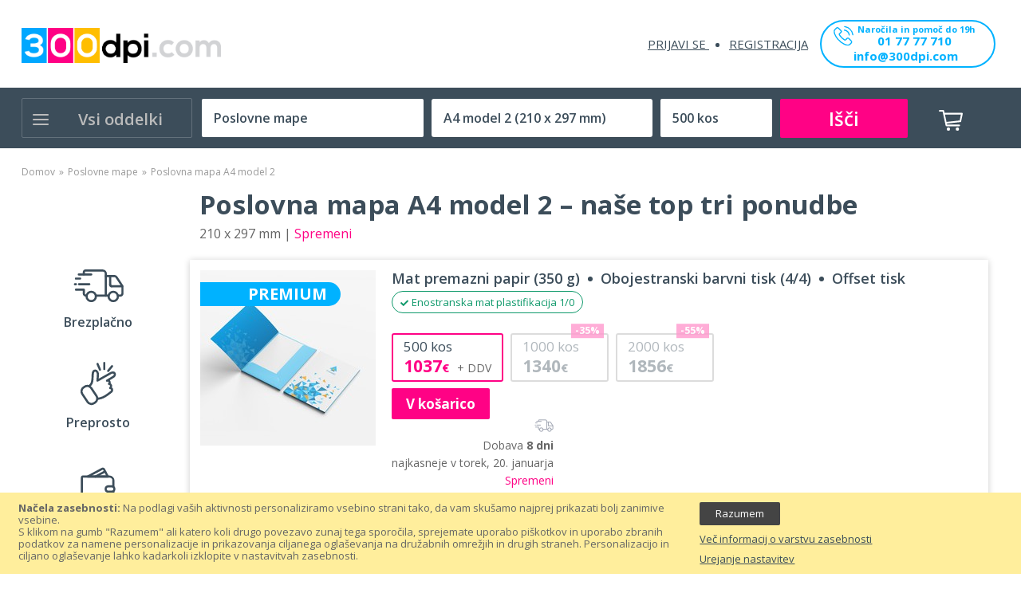

--- FILE ---
content_type: text/html; charset=UTF-8
request_url: https://300dpi.com/si/poslovne-mape/poslovna-mapa/a4-model-2/500
body_size: 54923
content:
<!doctype html>
<html lang="sl">
    <head >
        <script>
    var BASE_URL = 'https://300dpi.com/si/';
    var require = {
        "baseUrl": "https://300dpi.com/pub/static/version1725133830/frontend/Sm/venuse_child/sl_SI"
    };
</script>
        <meta charset="utf-8"/>
<meta name="title" content="Poslovna mapa A4 model 2 –  tiskarna 300dpi.com, preveri zdaj!"/>
<meta name="description" content="500 kos že od 267€  – Dobava 1 dan – Brezplačna dostava – 100% garancija"/>
<meta name="keywords" content="poslovna mapa  A4 model 2, poslovne mape A4 model 2, tisk poslovne mape A4 model 2, tisk poslovnih map A4 model 2, tiskanje poslovne mape A4 model 2, tiskanje poslovnih map A4 model 2, izdelava poslovne mape A4 model 2, izdelava poslovnih map A4 model 2, poceni tisk poslovne mape A4 model 2, poceni tisk poslovnih map A4 model 2, poceni tiskanje poslovne mape A4 model 2, poceni tiskanje poslovnih map A4 model 2, "/>
<meta name="robots" content="INDEX,FOLLOW"/>
<meta name="viewport" content="width=device-width, minimum-scale=1.0, maximum-scale=1.0, user-scalable=no"/>
<meta name="format-detection" content="telephone=no"/>
<meta http-equiv="X-UA-Compatible" content="IE=edge"/>
<title>Poslovna mapa A4 model 2 –  tiskarna 300dpi.com, preveri zdaj!</title>
<link  rel="stylesheet" type="text/css"  media="all" href="https://300dpi.com/pub/static/version1725133830/_cache/merged/5d1c141e5552233e364ab375bd515923.css" />
<link  rel="stylesheet" type="text/css"  media="screen and (min-width: 768px)" href="https://300dpi.com/pub/static/version1725133830/frontend/Sm/venuse_child/sl_SI/css/styles-l.css" />
<link  rel="stylesheet" type="text/css"  media="print" href="https://300dpi.com/pub/static/version1725133830/frontend/Sm/venuse_child/sl_SI/css/print.css" />
<link  rel="stylesheet" type="text/css"  media="all" href="https://300dpi.com/pub/static/version1725133830/_cache/merged/109bb2315070bea708974d021546a767.css" />
<script  type="text/javascript"  src="https://300dpi.com/pub/static/version1725133830/_cache/merged/8dd0c3d157b9e6898258ef774a122433.js"></script>
<link  rel="icon" type="image/x-icon" href="https://300dpi.com/pub/media/favicon/stores/2/favicon_300dpi_1.png" />
<link  rel="shortcut icon" type="image/x-icon" href="https://300dpi.com/pub/media/favicon/stores/2/favicon_300dpi_1.png" />
<meta name="facebook-domain-verification" content="ekn8uficawmkjdnmdak2qnkd4ql0s5" />

<!-- Google tag (gtag.js) -->
<script async src="https://www.googletagmanager.com/gtag/js?id=G-VJ09LMRN3P"></script>
<script>
  window.dataLayer = window.dataLayer || [];
  function gtag(){dataLayer.push(arguments);}
  gtag('js', new Date());

  gtag('config', 'G-VJ09LMRN3P');
</script>        <!-- Google Tag Manager -->
<script>(function(w,d,s,l,i){w[l]=w[l]||[];w[l].push({'gtm.start':
new Date().getTime(),event:'gtm.js'});var f=d.getElementsByTagName(s)[0],
j=d.createElement(s),dl=l!='dataLayer'?'&l='+l:'';j.async=true;j.src=
'https://www.googletagmanager.com/gtm.js?id='+i+dl;f.parentNode.insertBefore(j,f);
})(window,document,'script','dataLayer','GTM-5TKZ9C2');</script>
<!-- End Google Tag Manager --><!-- BEGIN GOOGLE VERIFICATION TAG -->
<!-- END GOOGLE VERIFICATION TAG -->
<!-- BEGIN GTAG GLOBAL TAG -->
<!-- END GTAG GLOBAL TAG -->
<link href="https://fonts.googleapis.com/css?family=Open+Sans:400,600,700" rel="stylesheet">

<link rel="stylesheet" type="text/css" media="all" href="https://300dpi.com/pub/media/sm/configed_css/settings_si.css"/>
    </head>
    <body data-container="body"
          data-mage-init='{"loaderAjax": {}, "loader": { "icon": "https://300dpi.com/pub/static/version1725133830/frontend/Sm/venuse_child/sl_SI/images/loader-2.gif"}}'
        class="enable-ladyloading header-2-style product-1-style footer-2-style product-productpage-index page-layout-1column">
        <!-- Google Tag Manager (noscript) -->
<noscript><iframe src="https://www.googletagmanager.com/ns.html?id=GTM-5TKZ9C2"
height="0" width="0" style="display:none;visibility:hidden"></iframe></noscript>
<!-- End Google Tag Manager (noscript) -->

<script type="text/x-magento-init">
    {
        "*": {
            "mage/cookies": {
                "expires": null,
                "path": "\u002F",
                "domain": ".300dpi.com",
                "secure": false,
                "lifetime": "3600"
            }
        }
    }
</script>
    <noscript>
        <div class="message global noscript">
            <div class="content">
                <p>
                    <strong>V vašem brskalniku je verjetno onemogočen JavaScript.</strong>
                    <span>Za najboljšo uporabniško izkušnjo na naši strani, preverite, da imate v vašem brskalniku vklopljen JavaScript.</span>
                </p>
            </div>
        </div>
    </noscript>
    <div role="alertdialog"
         tabindex="-1"
         class="message global cookie"
         id="notice-cookie-block"
         style="display: none;">
        <div role="document" class="content" tabindex="0">
            <p>
                <strong>Načela zasebnosti: </strong>
                <span>Na podlagi vaših aktivnosti personaliziramo vsebino strani tako, da vam skušamo najprej prikazati bolj zanimive vsebine. <br>S klikom na gumb "Razumem" ali katero koli drugo povezavo zunaj tega sporočila, sprejemate uporabo piškotkov in uporabo zbranih podatkov za namene personalizacije in prikazovanja ciljanega oglaševanja na družabnih omrežjih in drugih straneh. Personalizacijo in ciljano oglaševanje lahko kadarkoli izklopite v nastavitvah zasebnosti.</span>
                
            </p>
            <div class="actions">
                <button id="btn-cookie-allow" class="action allow primary">
                    <span>Razumem</span>
                </button>
                <a href="https://300dpi.com/si/varovanje-podatkov/">Več informacij o varstvu zasebnosti</a><a href="https://300dpi.com/si/varovanje-podatkov/">Urejanje nastavitev</a>            </div>
        </div>
    </div>
    <script type="text/x-magento-init">
        {
            "#notice-cookie-block": {
                "cookieNotices": {
                    "cookieAllowButtonSelector": "#btn-cookie-allow",
                    "cookieName": "user_allowed_save_cookie",
                    "cookieValue": {"1":1},
                    "cookieLifetime": 31536000,
                    "noCookiesUrl": "https\u003A\u002F\u002F300dpi.com\u002Fsi\u002Fcookie\u002Findex\u002FnoCookies\u002F"
                }
            }
        }
    </script>

<script>
    window.cookiesConfig = window.cookiesConfig || {};
    window.cookiesConfig.secure = false;
</script>
<script>
    require.config({
        map: {
            '*': {
                wysiwygAdapter: 'mage/adminhtml/wysiwyg/tiny_mce/tinymce4Adapter'
            }
        }
    });
</script>
<!-- BEGIN GTAG CART SCRIPT -->
<!-- END GTAG CART SCRIPT -->

<div class="page-wrapper"><header class="page-header">
    
<!--<div class="wrapper-notice-above-all">
    <div class="notice-above-all">
        <p>Darilo! <b>Brezplačno oblikujemo vašo prvo tiskovino.</b> Naročite svojo prvo tiskovino že danes!</p>
    </div>
</div>-->

<div class="header-wrapper-rooster header-container header-mobile   without-top-links" id="sm-header-mobile" data-menutype="megamenu" data-breakpoint="1200">
    
    

    <div class="header-top">
        <div class="container">
            <div class="row">
                <div class="col-lg-12">
                    <div class="horizontal-block">
                                            </div>
                </div>
            </div>
        </div>
    </div>

    <div class="header-middle">
        <div class="container">
            <div class="middle-content">
                <div class="logo-container">
                    
<!--<h1 class="logo-content">
    <strong>
        300dpi.com    </strong>

    <a class="logo" href="https://300dpi.com/si/" title="300dpi.com">
        <img src="https://300dpi.com/pub/media/logo/stores/2/logo_1.png"
             alt="300dpi.com"
            width="157"            height="35"        />
    </a>
</h1>-->
<div class="logo-content">
    <a class="logo" href="https://300dpi.com/si/" title="300dpi.com">
        <img src="https://300dpi.com/pub/media/logo/stores/2/logo_1.png"
             alt="300dpi.com"
            width="157"            height="35"        />
    </a>
</div>

<script type="text/javascript">  
    require(['jquery', 'jquery/ui'], function($){
      jQuery(document).ready( function() {
        var isLoggedIn = jQuery('.authorization-link > a').attr('href').indexOf('/login')<0;

            if(isLoggedIn){
                jQuery( "body" ).addClass( "customer-welcome" );
            }
      });
    });
</script>
                </div>

                
                
               

                <div class="right-container">
                    
                    <div class="right-content">
                       
                        
                        <div class="col-right">
                            <div class="horizontal-block">
                                                            </div>
                           <div class="customer-links" data-move="customer-mobile">
                                <ul class="header links"><li class="authorization-link" data-label="ali">
    <a href="https://300dpi.com/si/customer/account/login/referer/aHR0cHM6Ly8zMDBkcGkuY29tL3NpL3Byb2R1Y3QvcHJvZHVjdHBhZ2UvaW5kZXgvcG9zbG92bmUtbWFwZS9hNC1tb2RlbC0yLw%2C%2C/">
        Prijavi se    </a>
</li>
<li><a href="https://300dpi.com/si/customer/account/create/" >Registracija</a></li></ul>                            </div>
                        <div class="call-to-action">
                        <a href="tel:01 77 77 710">
                           <svg xmlns="http://www.w3.org/2000/svg" viewBox="0 0 30.41 30.46">
                              <g id="Layer_2" data-name="Layer 2">
                                 <g id="Header">
                                    <path class="cls-1" d="M24,18.84a3,3,0,0,0-2.16-1,3.09,3.09,0,0,0-2.18,1l-2,2-.5-.26c-.22-.11-.44-.22-.63-.33a22,22,0,0,1-5.24-4.79,12.26,12.26,0,0,1-1.72-2.71c.52-.48,1-1,1.47-1.46l.54-.54a2.92,2.92,0,0,0,0-4.41L9.81,4.6,9.22,4c-.39-.4-.79-.81-1.2-1.19a3,3,0,0,0-2.14-.94,3.14,3.14,0,0,0-2.17.94h0L1.53,5A4.66,4.66,0,0,0,.15,8,11.22,11.22,0,0,0,1,12.7a27.4,27.4,0,0,0,4.87,8.14,30.14,30.14,0,0,0,10,7.82,15.52,15.52,0,0,0,5.61,1.66h.41a4.78,4.78,0,0,0,3.67-1.58l0,0a13.44,13.44,0,0,1,1.12-1.16c.27-.26.55-.53.82-.82a3.15,3.15,0,0,0,1-2.2,3.09,3.09,0,0,0-1-2.19Zm2.28,6.71h0c-.25.27-.51.51-.78.78a16.53,16.53,0,0,0-1.23,1.27,3.07,3.07,0,0,1-2.4,1h-.29a13.84,13.84,0,0,1-5-1.49,28.35,28.35,0,0,1-9.41-7.37A25.61,25.61,0,0,1,2.59,12.1a9.07,9.07,0,0,1-.72-4,3,3,0,0,1,.88-1.89L4.93,4.05a1.42,1.42,0,0,1,1-.46A1.4,1.4,0,0,1,6.83,4l0,0c.38.36.75.74,1.14,1.14l.61.62,1.74,1.74a1.23,1.23,0,0,1,0,2l-.55.54c-.54.55-1,1.06-1.6,1.56l0,0a1.29,1.29,0,0,0-.33,1.45l0,.06a13.94,13.94,0,0,0,2.06,3.35h0a23.38,23.38,0,0,0,5.66,5.15,7.68,7.68,0,0,0,.79.43,6.14,6.14,0,0,1,.63.34l.07,0a1.41,1.41,0,0,0,.64.16,1.33,1.33,0,0,0,1-.44L20.84,20a1.46,1.46,0,0,1,1-.48,1.31,1.31,0,0,1,.92.47h0l3.51,3.51A1.26,1.26,0,0,1,26.26,25.55Z"></path>
                                    <path class="cls-1" d="M16.43,7.31A8.19,8.19,0,0,1,23.11,14a.86.86,0,0,0,.85.72l.14,0a.85.85,0,0,0,.71-1,9.92,9.92,0,0,0-8.08-8.09.87.87,0,0,0-1,.71A.86.86,0,0,0,16.43,7.31Z"></path>
                                    <path class="cls-1" d="M30.27,13.45A16.3,16.3,0,0,0,17,.14a.86.86,0,0,0-1,.7.87.87,0,0,0,.71,1,14.58,14.58,0,0,1,11.9,11.9.85.85,0,0,0,.85.71h.14A.84.84,0,0,0,30.27,13.45Z"></path>
                                 </g>
                              </g>
                           </svg>
                           <span>Naročila in pomoč do 19h</span><span class="tel-number">01 77 77 710</span>
                        </a>
                        <a class="send-email" href="/si/contact">info@300dpi.com</a>
                     </div> 
                        </div>

                    </div>
                </div>
            </div>
        </div>
    </div>

    <div class="mobile-top">
        <div class="container">
            <div class="mobile-header-content">
                <div class="mobile-menu">
                    <a id="btn-nav-mobile" href="javascript:void(0);">
                        <i class="fas fa-bars"></i>
                    </a>
                </div>

                <div class="mobile-logo">
                    <a href="https://300dpi.com/si/">
                        <img src="https://300dpi.com/pub/media/logomobile/default/300dpi-logo.jpg"
                             width="157"
                             height="35"/>
                    </a>
                </div>

                <div class="mobile-cart">
                    <div id="minicart-mobile" class="minicart-mobile"><span
                                class="hidden">Mobilna košarica</span></div>
                </div>
            </div>
        </div>

    </div>
        

        
        <div class="header-wrapper-rooster-child condensed">

            <div class="header-bottom ontop-element desktop">
                
                <div class="container">

                    <div class="desktop-menu">

                        <div class="vertical-block">
                            <div class="vertical-menu"><div class="vertical-menu-block">
    <div class="block-title-menu">Vsi oddelki</div>

    <div class="vertical-menu-content">
                    
    <script type="text/javascript">
        require(["jquery", "mage/template", "prototype"], function () {
                                                jQuery(function () {
                jQuery('#sm_megamenu_menu695f289b4830d.sm_megamenu_wrapper_vertical_menu li.sm_megamenu_lv1').children('div').each(function (i, e) {
                    jQuery(this).css({'top': 0});
                });
                jQuery('#sm_megamenu_menu695f289b4830d.sm_megamenu_wrapper_vertical_menu li.sm_megamenu_lv1').children('div').css({
                    'display': 'none'
                });

                jQuery('#sm_megamenu_menu695f289b4830d.sm_megamenu_wrapper_vertical_menu li.sm_megamenu_lv1').children('.sm_megamenu_head').click(
                    function (e) {
                        if (!jQuery('#sm_megamenu_menu695f289b4830d li.sm_megamenu_lv1').children('.sm_megamenu_head').hasClass('sm_megamenu_actived')) {
                            e.preventDefault();
                        }

                        if (!jQuery(this).next().length || jQuery(this).next().is(':hidden') === true) {
                            jQuery('.sm_megamenu_wrapper_vertical_menu li.sm_megamenu_lv1').children('div').hide();
                            jQuery('.sm_megamenu_wrapper_vertical_menu li.sm_megamenu_lv1').children('.sm_megamenu_head').removeClass('sm_megamenu_actived');
                        }
                        jQuery(this).toggleClass("sm_megamenu_actived");
                        jQuery(this).next().toggle();
                    }
                );

            });
                        
            // ]]>
        });
    </script>

            <nav class="sm_megamenu_wrapper_vertical_menu sambar" id="sm_megamenu_menu695f289b4830d"
                 data-sam="20520699351767843995">
                <div class="sambar-inner">
                    <div class="mega-content">
                        <ul class="vertical-type sm-megamenu-hover sm_megamenu_menu sm_megamenu_menu_black" data-jsapi="on">

                                                                                            <li class="										sm_megamenu_lv1 sm_megamenu_drop parent    ">
                                    <a class="sm_megamenu_head sm_megamenu_drop sm_megamenu_haschild"
                                       href="https://300dpi.com/si/tiskovine"                                        id="sm_megamenu_116">
                                        												<span class="sm_megamenu_icon sm_megamenu_nodesc">
																														<span class="sm_megamenu_title">Vse tiskovine</span>
																									</span>
                                    </a>
                                                                                                                    <div class="sm-megamenu-child sm_megamenu_dropdown_6columns ">
                                                <div data-link="https://300dpi.com/si/product/productpage/index/knjige/q120/78/100" class="sm_megamenu_col_6 div-lv-1 sm_megamenu_firstcolumn    "><div data-link="" class="sm_megamenu_col_4 div-lv-2    "><div class="sm_megamenu_head_item"><div class="sm_megamenu_title  "><div data-link="https://300dpi.com/si/product/productpage/index/knjige/q120/78/100" class="sm_megamenu_col_1 div-lv-3    "><div class="sm_megamenu_head_item"><div class="sm_megamenu_title  "><a  class="sm_megamenu_nodrop " href="https://300dpi.com/si/pisarna"  ><span class="sm_megamenu_title_lv-3">Za pisarno</span></a><div data-link="https://300dpi.com/si/product/productpage/index/knjige/q120/78/100" class="sm_megamenu_col_6 div-lv-4 sm_megamenu_firstcolumn    "><div class="sm_megamenu_head_item"><div class="sm_megamenu_title  "><a  class="sm_megamenu_nodrop " href="https://300dpi.com/si/dopisni-listi"  ><span class="sm_megamenu_title_lv-4">Dopisni listi</span></a><div class="sm_megamenu_title  product-items"></div></div></div></div><div data-link="https://300dpi.com/si/product/productpage/index/knjige/q120/78/100" class="sm_megamenu_col_1 div-lv-4 sm_megamenu_firstcolumn    "><div class="sm_megamenu_head_item"><div class="sm_megamenu_title  "><a  class="sm_megamenu_nodrop " href="https://300dpi.com/si/kuverte"  ><span class="sm_megamenu_title_lv-4">Kuverte</span></a><div class="sm_megamenu_title  product-items"></div></div></div></div><div data-link="https://300dpi.com/si/product/productpage/index/knjige/q120/78/100" class="sm_megamenu_col_6 div-lv-4 sm_megamenu_firstcolumn    "><div class="sm_megamenu_head_item"><div class="sm_megamenu_title  "><a  class="sm_megamenu_nodrop " href="https://300dpi.com/si/vizitke"  ><span class="sm_megamenu_title_lv-4">Vizitke</span></a><div class="sm_megamenu_title  product-items"></div></div></div></div><div data-link="https://300dpi.com/si/product/productpage/index/knjige/q120/78/100" class="sm_megamenu_col_6 div-lv-4 sm_megamenu_firstcolumn    "><div class="sm_megamenu_head_item"><div class="sm_megamenu_title  "><a  class="sm_megamenu_nodrop " href="https://300dpi.com/si/poslovne-mape"  ><span class="sm_megamenu_title_lv-4">Poslovne mape</span></a><div class="sm_megamenu_title  product-items"></div></div></div></div><div data-link="https://300dpi.com/si/product/productpage/index/knjige/q120/78/100" class="sm_megamenu_col_6 div-lv-4 sm_megamenu_firstcolumn    "><div class="sm_megamenu_head_item"><div class="sm_megamenu_title  "><a  class="sm_megamenu_nodrop " href="https://300dpi.com/si/enolistni-stenski-koledarji"  ><span class="sm_megamenu_title_lv-4">Enolistni koledarji</span></a><div class="sm_megamenu_title  product-items"></div></div></div></div><div data-link="https://300dpi.com/si/product/productpage/index/knjige/q120/78/100" class="sm_megamenu_col_6 div-lv-4 sm_megamenu_firstcolumn    "><div class="sm_megamenu_head_item"><div class="sm_megamenu_title  "><a  class="sm_megamenu_nodrop " href="https://300dpi.com/si/vecstranski-stenski-koledarji"  ><span class="sm_megamenu_title_lv-4">Večstranski koledarji</span></a><div class="sm_megamenu_title  product-items"></div></div></div></div><div data-link="https://300dpi.com/si/product/productpage/index/knjige/q120/78/100" class="sm_megamenu_col_6 div-lv-4 sm_megamenu_firstcolumn    "><div class="sm_megamenu_head_item"><div class="sm_megamenu_title  "><a  class="sm_megamenu_nodrop " href="https://300dpi.com/si/letna-porocila"  ><span class="sm_megamenu_title_lv-4">Letna poročila</span></a><div class="sm_megamenu_title  product-items"></div></div></div></div></div></div></div><div data-link="https://300dpi.com/si/product/productpage/index/knjige/q120/78/100" class="sm_megamenu_col_1 div-lv-3    "><div class="sm_megamenu_head_item"><div class="sm_megamenu_title  "><a  class="sm_megamenu_nodrop " href="https://300dpi.com/si/reklamne-table"  ><span class="sm_megamenu_title_lv-3">Reklamne table</span></a><div data-link="https://300dpi.com/si/product/productpage/index/knjige/q120/78/100" class="sm_megamenu_col_4 div-lv-4 sm_megamenu_firstcolumn    "><div class="sm_megamenu_head_item"><div class="sm_megamenu_title  "><a  class="sm_megamenu_nodrop " href="https://300dpi.com/si/plosce-iz-pene"  ><span class="sm_megamenu_title_lv-4">Plošče iz pene</span></a><div class="sm_megamenu_title  product-items"></div></div></div></div><div data-link="https://300dpi.com/si/product/productpage/index/knjige/q120/78/100" class="sm_megamenu_col_4 div-lv-4 sm_megamenu_firstcolumn    "><div class="sm_megamenu_head_item"><div class="sm_megamenu_title  "><a  class="sm_megamenu_nodrop " href="https://300dpi.com/si/plosce-pleksi"  ><span class="sm_megamenu_title_lv-4">Plošče iz pleksi</span></a><div class="sm_megamenu_title  product-items"></div></div></div></div><div data-link="https://300dpi.com/si/product/productpage/index/knjige/q120/78/100" class="sm_megamenu_col_4 div-lv-4 sm_megamenu_firstcolumn    "><div class="sm_megamenu_head_item"><div class="sm_megamenu_title  "><a  class="sm_megamenu_nodrop " href="https://300dpi.com/si/plosce-iz-alu-kompozita"  ><span class="sm_megamenu_title_lv-4">Plošče iz ALU kompozita</span></a><div class="sm_megamenu_title  product-items"></div></div></div></div><div data-link="https://300dpi.com/si/product/productpage/index/knjige/q120/78/100" class="sm_megamenu_col_4 div-lv-4 sm_megamenu_firstcolumn    "><div class="sm_megamenu_head_item"><div class="sm_megamenu_title  "><a  class="sm_megamenu_nodrop " href="https://300dpi.com/si/plosce-iz-forexa"  ><span class="sm_megamenu_title_lv-4">Plošče iz forexa</span></a><div class="sm_megamenu_title  product-items"></div></div></div></div></div></div></div><div data-link="https://300dpi.com/si/product/productpage/index/knjige/q120/78/100" class="sm_megamenu_col_1 div-lv-3    "><div class="sm_megamenu_head_item"><div class="sm_megamenu_title  "><a  class="sm_megamenu_nodrop " href="https://300dpi.com/si/katalogi-brosure"  ><span class="sm_megamenu_title_lv-3">Katalogi in brošure</span></a><div data-link="https://300dpi.com/si/product/productpage/index/knjige/q120/78/100" class="sm_megamenu_col_4 div-lv-4 sm_megamenu_firstcolumn    "><div class="sm_megamenu_head_item"><div class="sm_megamenu_title  "><a  class="sm_megamenu_nodrop " href="https://300dpi.com/si/brosure"  ><span class="sm_megamenu_title_lv-4">Brošure</span></a><div class="sm_megamenu_title  product-items"></div></div></div></div><div data-link="https://300dpi.com/si/product/productpage/index/knjige/q120/78/100" class="sm_megamenu_col_4 div-lv-4 sm_megamenu_firstcolumn    "><div class="sm_megamenu_head_item"><div class="sm_megamenu_title  "><a  class="sm_megamenu_nodrop " href="https://300dpi.com/si/zvezki"  ><span class="sm_megamenu_title_lv-4">Zvezki</span></a><div class="sm_megamenu_title  product-items"></div></div></div></div><div data-link="https://300dpi.com/si/product/productpage/index/knjige/q120/78/100" class="sm_megamenu_col_4 div-lv-4 sm_megamenu_firstcolumn    "><div class="sm_megamenu_head_item"><div class="sm_megamenu_title  "><a  class="sm_megamenu_nodrop " href="https://300dpi.com/si/katalogi"  ><span class="sm_megamenu_title_lv-4">Katalogi</span></a><div class="sm_megamenu_title  product-items"></div></div></div></div><div data-link="https://300dpi.com/si/product/productpage/index/knjige/q120/78/100" class="sm_megamenu_col_4 div-lv-4 sm_megamenu_firstcolumn    "><div class="sm_megamenu_head_item"><div class="sm_megamenu_title  "><a  class="sm_megamenu_nodrop " href="https://300dpi.com/si/zborniki"  ><span class="sm_megamenu_title_lv-4">Zborniki</span></a><div class="sm_megamenu_title  product-items"></div></div></div></div><div data-link="https://300dpi.com/si/product/productpage/index/knjige/q120/78/100" class="sm_megamenu_col_4 div-lv-4 sm_megamenu_firstcolumn    "><div class="sm_megamenu_head_item"><div class="sm_megamenu_title  "><a  class="sm_megamenu_nodrop " href="https://300dpi.com/si/pisalni-bloki"  ><span class="sm_megamenu_title_lv-4">Pisalni bloki</span></a><div class="sm_megamenu_title  product-items"></div></div></div></div><div data-link="https://300dpi.com/si/product/productpage/index/knjige/q120/78/100" class="sm_megamenu_col_4 div-lv-4 sm_megamenu_firstcolumn    "><div class="sm_megamenu_head_item"><div class="sm_megamenu_title  "><a  class="sm_megamenu_nodrop " href="https://300dpi.com/si/knjige"  ><span class="sm_megamenu_title_lv-4">Knjige</span></a><div class="sm_megamenu_title  product-items"></div></div></div></div></div></div></div><div data-link="https://300dpi.com/si/product/productpage/index/knjige/q120/78/100" class="sm_megamenu_col_1 div-lv-3    "><div class="sm_megamenu_head_item"><div class="sm_megamenu_title  "><a  class="sm_megamenu_nodrop " href="https://300dpi.com/si/nalepke"  ><span class="sm_megamenu_title_lv-3">Nalepke</span></a><div data-link="https://300dpi.com/si/product/productpage/index/knjige/q120/78/100" class="sm_megamenu_col_4 div-lv-4 sm_megamenu_firstcolumn    "><div class="sm_megamenu_head_item"><div class="sm_megamenu_title  "><a  class="sm_megamenu_nodrop " href="https://300dpi.com/si/velikoformatne-nalepke"  ><span class="sm_megamenu_title_lv-4">Velikoformatne nalepke</span></a><div class="sm_megamenu_title  product-items"></div></div></div></div><div data-link="https://300dpi.com/si/product/productpage/index/knjige/q120/78/100" class="sm_megamenu_col_4 div-lv-4 sm_megamenu_firstcolumn    "><div class="sm_megamenu_head_item"><div class="sm_megamenu_title  "><a  class="sm_megamenu_nodrop " href="https://300dpi.com/si/nalepke-etikete"  ><span class="sm_megamenu_title_lv-4">Nalepke, etikete</span></a><div class="sm_megamenu_title  product-items"></div></div></div></div><div data-link="https://300dpi.com/si/product/productpage/index/knjige/q120/78/100" class="sm_megamenu_col_4 div-lv-4 sm_megamenu_firstcolumn    "><div class="sm_megamenu_head_item"><div class="sm_megamenu_title  "><a  class="sm_megamenu_nodrop " href="https://300dpi.com/si/neonske-nalepke"  ><span class="sm_megamenu_title_lv-4">Neonske nalepke</span></a><div class="sm_megamenu_title  product-items"></div></div></div></div><div data-link="https://300dpi.com/si/product/productpage/index/knjige/q120/78/100" class="sm_megamenu_col_4 div-lv-4 sm_megamenu_firstcolumn    "><div class="sm_megamenu_head_item"><div class="sm_megamenu_title  "><a  class="sm_megamenu_nodrop " href="https://300dpi.com/si/talne-nalepke"  ><span class="sm_megamenu_title_lv-4">Talne pohodne nalepke</span></a><div class="sm_megamenu_title  product-items"></div></div></div></div></div></div></div></div></div></div><div data-link="" class="sm_megamenu_col_4 div-lv-2 sm_megamenu_firstcolumn    "><div class="sm_megamenu_head_item"><div class="sm_megamenu_title  "><div data-link="https://300dpi.com/si/product/productpage/index/knjige/q120/78/100" class="sm_megamenu_col_1 div-lv-3    "><div class="sm_megamenu_head_item"><div class="sm_megamenu_title  "><a  class="sm_megamenu_nodrop " href="https://300dpi.com/si/stojala"  ><span class="sm_megamenu_title_lv-3">Reklamna stojala</span></a><div data-link="https://300dpi.com/si/product/productpage/index/knjige/q120/78/100" class="sm_megamenu_col_4 div-lv-4 sm_megamenu_firstcolumn    "><div class="sm_megamenu_head_item"><div class="sm_megamenu_title  "><a  class="sm_megamenu_nodrop " href="https://300dpi.com/si/a-stojala"  ><span class="sm_megamenu_title_lv-4">A stojala</span></a><div class="sm_megamenu_title  product-items"></div></div></div></div><div data-link="https://300dpi.com/si/product/productpage/index/knjige/q120/78/100" class="sm_megamenu_col_4 div-lv-4 sm_megamenu_firstcolumn    "><div class="sm_megamenu_head_item"><div class="sm_megamenu_title  "><a  class="sm_megamenu_nodrop " href="https://300dpi.com/si/roll-up-bannerji"  ><span class="sm_megamenu_title_lv-4">Roll up stojala</span></a><div class="sm_megamenu_title  product-items"></div></div></div></div><div data-link="https://300dpi.com/si/product/productpage/index/knjige/q120/78/100" class="sm_megamenu_col_4 div-lv-4 sm_megamenu_firstcolumn    "><div class="sm_megamenu_head_item"><div class="sm_megamenu_title  "><a  class="sm_megamenu_nodrop " href="https://300dpi.com/si/pop-up-stene"  ><span class="sm_megamenu_title_lv-4">Razstavne popup stene</span></a><div class="sm_megamenu_title  product-items"></div></div></div></div><div data-link="https://300dpi.com/si/product/productpage/index/knjige/q120/78/100" class="sm_megamenu_col_4 div-lv-4 sm_megamenu_firstcolumn    "><div class="sm_megamenu_head_item"><div class="sm_megamenu_title  "><a  class="sm_megamenu_nodrop " href="https://300dpi.com/si/l-banner-stojala"  ><span class="sm_megamenu_title_lv-4">L-banner stojala</span></a><div class="sm_megamenu_title  product-items"></div></div></div></div></div></div></div><div data-link="https://300dpi.com/si/product/productpage/index/knjige/q120/78/100" class="sm_megamenu_col_1 div-lv-3    "><div class="sm_megamenu_head_item"><div class="sm_megamenu_title  "><a  class="sm_megamenu_nodrop " href="https://300dpi.com/si/promocijske"  ><span class="sm_megamenu_title_lv-3">Promocijske tiskovine</span></a><div data-link="https://300dpi.com/si/product/productpage/index/knjige/q120/78/100" class="sm_megamenu_col_4 div-lv-4 sm_megamenu_firstcolumn    "><div class="sm_megamenu_head_item"><div class="sm_megamenu_title  "><a  class="sm_megamenu_nodrop " href="https://300dpi.com/si/letaki-flyerji"  ><span class="sm_megamenu_title_lv-4">Letaki</span></a><div class="sm_megamenu_title  product-items"></div></div></div></div><div data-link="https://300dpi.com/si/product/productpage/index/knjige/q120/78/100" class="sm_megamenu_col_4 div-lv-4 sm_megamenu_firstcolumn    "><div class="sm_megamenu_head_item"><div class="sm_megamenu_title  "><a  class="sm_megamenu_nodrop " href="https://300dpi.com/si/zlozenke"  ><span class="sm_megamenu_title_lv-4">Zloženke</span></a><div class="sm_megamenu_title  product-items"></div></div></div></div><div data-link="https://300dpi.com/si/product/productpage/index/knjige/q120/78/100" class="sm_megamenu_col_4 div-lv-4 sm_megamenu_firstcolumn    "><div class="sm_megamenu_head_item"><div class="sm_megamenu_title  "><a  class="sm_megamenu_nodrop " href="https://300dpi.com/si/voscilnice"  ><span class="sm_megamenu_title_lv-4">Voščilnice</span></a><div class="sm_megamenu_title  product-items"></div></div></div></div><div data-link="https://300dpi.com/si/product/productpage/index/knjige/q120/78/100" class="sm_megamenu_col_4 div-lv-4 sm_megamenu_firstcolumn    "><div class="sm_megamenu_head_item"><div class="sm_megamenu_title  "><a  class="sm_megamenu_nodrop " href="https://300dpi.com/si/vabila"  ><span class="sm_megamenu_title_lv-4">Vabila</span></a><div class="sm_megamenu_title  product-items"></div></div></div></div><div data-link="https://300dpi.com/si/product/productpage/index/knjige/q120/78/100" class="sm_megamenu_col_4 div-lv-4 sm_megamenu_firstcolumn    "><div class="sm_megamenu_head_item"><div class="sm_megamenu_title  "><a  class="sm_megamenu_nodrop " href="https://300dpi.com/si/predstavitve-podjetja"  ><span class="sm_megamenu_title_lv-4">Predstavitve podjetja</span></a><div class="sm_megamenu_title  product-items"></div></div></div></div><div data-link="https://300dpi.com/si/product/productpage/index/knjige/q120/78/100" class="sm_megamenu_col_4 div-lv-4 sm_megamenu_firstcolumn    "><div class="sm_megamenu_head_item"><div class="sm_megamenu_title  "><a  class="sm_megamenu_nodrop " href="https://300dpi.com/si/namizne-zastavice"  ><span class="sm_megamenu_title_lv-4">Namizne zastavice</span></a><div class="sm_megamenu_title  product-items"></div></div></div></div></div></div></div><div data-link="https://300dpi.com/si/product/productpage/index/knjige/q120/78/100" class="sm_megamenu_col_1 div-lv-3    "><div class="sm_megamenu_head_item"><div class="sm_megamenu_title  "><a  class="sm_megamenu_nodrop " href="https://300dpi.com/si/ostalo"  ><span class="sm_megamenu_title_lv-3">Ostale tiskovine</span></a><div data-link="https://300dpi.com/si/product/productpage/index/knjige/q120/78/100" class="sm_megamenu_col_4 div-lv-4 sm_megamenu_firstcolumn    "><div class="sm_megamenu_head_item"><div class="sm_megamenu_title  "><a  class="sm_megamenu_nodrop " href="https://300dpi.com/si/darilni-boni"  ><span class="sm_megamenu_title_lv-4">Darilni boni</span></a><div class="sm_megamenu_title  product-items"></div></div></div></div><div data-link="https://300dpi.com/si/product/productpage/index/knjige/q120/78/100" class="sm_megamenu_col_4 div-lv-4 sm_megamenu_firstcolumn    "><div class="sm_megamenu_head_item"><div class="sm_megamenu_title  "><a  class="sm_megamenu_nodrop " href="https://300dpi.com/si/jedilniki"  ><span class="sm_megamenu_title_lv-4">Jedilniki</span></a><div class="sm_megamenu_title  product-items"></div></div></div></div><div data-link="https://300dpi.com/si/product/productpage/index/knjige/q120/78/100" class="sm_megamenu_col_4 div-lv-4 sm_megamenu_firstcolumn    "><div class="sm_megamenu_head_item"><div class="sm_megamenu_title  "><a  class="sm_megamenu_nodrop " href="https://300dpi.com/si/ceniki"  ><span class="sm_megamenu_title_lv-4">Ceniki</span></a><div class="sm_megamenu_title  product-items"></div></div></div></div><div data-link="https://300dpi.com/si/product/productpage/index/knjige/q120/78/100" class="sm_megamenu_col_4 div-lv-4 sm_megamenu_firstcolumn    "><div class="sm_megamenu_head_item"><div class="sm_megamenu_title  "><a  class="sm_megamenu_nodrop " href="https://300dpi.com/si/navijaske-pahljace"  ><span class="sm_megamenu_title_lv-4">Navijaška pahljača</span></a><div class="sm_megamenu_title  product-items"></div></div></div></div><div data-link="https://300dpi.com/si/product/productpage/index/knjige/q120/78/100" class="sm_megamenu_col_4 div-lv-4 sm_megamenu_firstcolumn    "><div class="sm_megamenu_head_item"><div class="sm_megamenu_title  "><a  class="sm_megamenu_nodrop " href="https://300dpi.com/si/vstopnice"  ><span class="sm_megamenu_title_lv-4">Vstopnice</span></a><div class="sm_megamenu_title  product-items"></div></div></div></div><div data-link="https://300dpi.com/si/product/productpage/index/knjige/q120/78/100" class="sm_megamenu_col_4 div-lv-4 sm_megamenu_firstcolumn    "><div class="sm_megamenu_head_item"><div class="sm_megamenu_title  "><a  class="sm_megamenu_nodrop " href="https://300dpi.com/si/razglednice"  ><span class="sm_megamenu_title_lv-4">Razglednice</span></a><div class="sm_megamenu_title  product-items"></div></div></div></div><div data-link="https://300dpi.com/si/product/productpage/index/knjige/q120/78/100" class="sm_megamenu_col_4 div-lv-4 sm_megamenu_firstcolumn    "><div class="sm_megamenu_head_item"><div class="sm_megamenu_title  "><a  class="sm_megamenu_nodrop " href="https://300dpi.com/si/wobblerji-obesanke"  ><span class="sm_megamenu_title_lv-4">Wobblerji</span></a><div class="sm_megamenu_title  product-items"></div></div></div></div></div></div></div><div data-link="https://300dpi.com/si/product/productpage/index/knjige/q120/78/100" class="sm_megamenu_col_1 div-lv-3    "><div class="sm_megamenu_head_item"><div class="sm_megamenu_title  "><a  class="sm_megamenu_nodrop " href="https://300dpi.com/si/xxl"  ><span class="sm_megamenu_title_lv-3">Velikoformatni XXL tisk</span></a><div data-link="https://300dpi.com/si/product/productpage/index/knjige/q120/78/100" class="sm_megamenu_col_4 div-lv-4 sm_megamenu_firstcolumn    "><div class="sm_megamenu_head_item"><div class="sm_megamenu_title  "><a  class="sm_megamenu_nodrop " href="https://300dpi.com/si/velikoformatne-nalepke"  ><span class="sm_megamenu_title_lv-4">Velikoformatne nalepke</span></a><div class="sm_megamenu_title  product-items"></div></div></div></div><div data-link="https://300dpi.com/si/product/productpage/index/knjige/q120/78/100" class="sm_megamenu_col_4 div-lv-4 sm_megamenu_firstcolumn    "><div class="sm_megamenu_head_item"><div class="sm_megamenu_title  "><a  class="sm_megamenu_nodrop " href="https://300dpi.com/si/reklamni-transparenti"  ><span class="sm_megamenu_title_lv-4">Reklamni transparenti</span></a><div class="sm_megamenu_title  product-items"></div></div></div></div><div data-link="https://300dpi.com/si/product/productpage/index/knjige/q120/78/100" class="sm_megamenu_col_4 div-lv-4 sm_megamenu_firstcolumn    "><div class="sm_megamenu_head_item"><div class="sm_megamenu_title  "><a  class="sm_megamenu_nodrop " href="https://300dpi.com/si/tekstilna-platna"  ><span class="sm_megamenu_title_lv-4">Tekstilna platna</span></a><div class="sm_megamenu_title  product-items"></div></div></div></div><div data-link="https://300dpi.com/si/product/productpage/index/knjige/q120/78/100" class="sm_megamenu_col_4 div-lv-4 sm_megamenu_firstcolumn    "><div class="sm_megamenu_head_item"><div class="sm_megamenu_title  "><a  class="sm_megamenu_nodrop " href="https://300dpi.com/si/plakati"  ><span class="sm_megamenu_title_lv-4">Plakati</span></a><div class="sm_megamenu_title  product-items"></div></div></div></div></div></div></div></div></div></div></div>                                            </div>
                                            <span class="btn-submobile"></span>
                                                                        </li>
                                                                                            <li class="										sm_megamenu_lv1 sm_megamenu_drop parent    ">
                                    <a class="sm_megamenu_head sm_megamenu_drop sm_megamenu_haschild"
                                       href="javascript:void(0)"                                        id="sm_megamenu_42">
                                        												<span class="sm_megamenu_icon sm_megamenu_nodesc">
																														<span class="sm_megamenu_title">Tiskovine po dejavnosti</span>
																									</span>
                                    </a>
                                                                                                                    <div class="sm-megamenu-child sm_megamenu_dropdown_5columns ">
                                                <div data-link="" class="sm_megamenu_col_5 div-lv-1 sm_megamenu_firstcolumn    "><div data-link="" class="sm_megamenu_col_4 div-lv-2    "><div class="sm_megamenu_head_item"><div class="sm_megamenu_title  "><div data-link="" class="sm_megamenu_col_2 div-lv-3    "><div class="sm_megamenu_head_item"><div class="sm_megamenu_title  "><span class="sm_megamenu_title_lv-3">Izberite vašo dejavnost</span><div data-link="https://300dpi.com/si/product/productpage/index/knjige/q120/78/100" class="sm_megamenu_col_6 div-lv-4 sm_megamenu_firstcolumn    "><div class="sm_megamenu_head_item"><div class="sm_megamenu_title  "><a  class="sm_megamenu_nodrop " href="https://300dpi.com/si/trgovina"  ><span class="sm_megamenu_title_lv-4">Trgovina</span></a></div></div></div><div data-link="https://300dpi.com/si/product/productpage/index/knjige/q120/78/100" class="sm_megamenu_col_6 div-lv-4 sm_megamenu_firstcolumn    "><div class="sm_megamenu_head_item"><div class="sm_megamenu_title  "><a  class="sm_megamenu_nodrop " href="https://300dpi.com/si/hotel"  ><span class="sm_megamenu_title_lv-4">Hotel</span></a></div></div></div><div data-link="https://300dpi.com/si/product/productpage/index/knjige/q120/78/100" class="sm_megamenu_col_6 div-lv-4 sm_megamenu_firstcolumn    "><div class="sm_megamenu_head_item"><div class="sm_megamenu_title  "><a  class="sm_megamenu_nodrop " href="https://300dpi.com/si/lokal"  ><span class="sm_megamenu_title_lv-4">Gostinski lokal</span></a></div></div></div><div data-link="https://300dpi.com/si/product/productpage/index/knjige/q120/78/100" class="sm_megamenu_col_6 div-lv-4 sm_megamenu_firstcolumn    "><div class="sm_megamenu_head_item"><div class="sm_megamenu_title  "><a  class="sm_megamenu_nodrop " href="https://300dpi.com/si/fitnes"  ><span class="sm_megamenu_title_lv-4">Fitnes center</span></a></div></div></div><div data-link="https://300dpi.com/si/product/productpage/index/knjige/q120/78/100" class="sm_megamenu_col_6 div-lv-4 sm_megamenu_firstcolumn    "><div class="sm_megamenu_head_item"><div class="sm_megamenu_title  "><a  class="sm_megamenu_nodrop " href="https://300dpi.com/si/sola"  ><span class="sm_megamenu_title_lv-4">Šola</span></a></div></div></div><div data-link="https://300dpi.com/si/product/productpage/index/knjige/q120/78/100" class="sm_megamenu_col_6 div-lv-4 sm_megamenu_firstcolumn    "><div class="sm_megamenu_head_item"><div class="sm_megamenu_title  "><a  class="sm_megamenu_nodrop " href="https://300dpi.com/si/proizvodno-podjetje"  ><span class="sm_megamenu_title_lv-4">Proizvodno podjetje</span></a></div></div></div><div data-link="https://300dpi.com/si/product/productpage/index/knjige/q120/78/100" class="sm_megamenu_col_6 div-lv-4 sm_megamenu_firstcolumn    "><div class="sm_megamenu_head_item"><div class="sm_megamenu_title  "><a  class="sm_megamenu_nodrop " href="https://300dpi.com/si/podjetje"  ><span class="sm_megamenu_title_lv-4">Novo podjetje</span></a></div></div></div><div data-link="https://300dpi.com/si/product/productpage/index/knjige/q120/78/100" class="sm_megamenu_col_6 div-lv-4 sm_megamenu_firstcolumn    "><div class="sm_megamenu_head_item"><div class="sm_megamenu_title  "><a  class="sm_megamenu_nodrop " href="https://300dpi.com/si/nepremicnine"  ><span class="sm_megamenu_title_lv-4">Agencija nepremičnin</span></a></div></div></div></div></div></div><div data-link="" class="sm_megamenu_col_2 div-lv-3    "><div class="sm_megamenu_head_item"><div class="sm_megamenu_title  "><span class="sm_megamenu_title_lv-3">Za dogodek</span><div data-link="https://300dpi.com/si/product/productpage/index/knjige/q120/78/100" class="sm_megamenu_col_6 div-lv-4 sm_megamenu_firstcolumn    "><div class="sm_megamenu_head_item"><div class="sm_megamenu_title  "><a  class="sm_megamenu_nodrop " href="https://300dpi.com/si/dogodki"  ><span class="sm_megamenu_title_lv-4">Organizacija dogodka</span></a></div></div></div><div data-link="https://300dpi.com/si/product/productpage/index/knjige/q120/78/100" class="sm_megamenu_col_6 div-lv-4 sm_megamenu_firstcolumn    "><div class="sm_megamenu_head_item"><div class="sm_megamenu_title  "><a  class="sm_megamenu_nodrop " href="https://300dpi.com/si/konferenca"  ><span class="sm_megamenu_title_lv-4">Nastop na konferenci</span></a></div></div></div><div data-link="https://300dpi.com/si/product/productpage/index/knjige/q120/78/100" class="sm_megamenu_col_6 div-lv-4 sm_megamenu_firstcolumn    "><div class="sm_megamenu_head_item"><div class="sm_megamenu_title  "><a  class="sm_megamenu_nodrop " href="https://300dpi.com/si/sejem"  ><span class="sm_megamenu_title_lv-4">Nastop na sejmu</span></a></div></div></div><div data-link="https://300dpi.com/si/product/productpage/index/knjige/q120/78/100" class="sm_megamenu_col_6 div-lv-4 sm_megamenu_firstcolumn    "><div class="sm_megamenu_head_item"><div class="sm_megamenu_title  "><a  class="sm_megamenu_nodrop " href="https://300dpi.com/si/novoletni-dogodek"  ><span class="sm_megamenu_title_lv-4">Novoletna zabava</span></a></div></div></div><div data-link="https://300dpi.com/si/product/productpage/index/knjige/q120/78/100" class="sm_megamenu_col_6 div-lv-4 sm_megamenu_firstcolumn    "><div class="sm_megamenu_head_item"><div class="sm_megamenu_title  "><a  class="sm_megamenu_nodrop " href="https://300dpi.com/si/teambuilding"  ><span class="sm_megamenu_title_lv-4">Teambuilding</span></a></div></div></div><div data-link="https://300dpi.com/si/product/productpage/index/knjige/q120/78/100" class="sm_megamenu_col_6 div-lv-4 sm_megamenu_firstcolumn    "><div class="sm_megamenu_head_item"><div class="sm_megamenu_title  "><a  class="sm_megamenu_nodrop " href="https://300dpi.com/si/zaposleni"  ><span class="sm_megamenu_title_lv-4">Wellcome paket za zaposlene</span></a></div></div></div></div></div></div><div data-link="" class="sm_megamenu_col_2 div-lv-3 sm_megamenu_firstcolumn    "><div class="sm_megamenu_head_item"><div class="sm_megamenu_title  "><span class="sm_megamenu_title_lv-3">Turizem in saloni</span><div data-link="https://300dpi.com/si/product/productpage/index/knjige/q120/78/100" class="sm_megamenu_col_6 div-lv-4 sm_megamenu_firstcolumn    "><div class="sm_megamenu_head_item"><div class="sm_megamenu_title  "><a  class="sm_megamenu_nodrop " href="https://300dpi.com/si/turizem"  ><span class="sm_megamenu_title_lv-4">Turistična agencija</span></a></div></div></div><div data-link="https://300dpi.com/si/product/productpage/index/knjige/q120/78/100" class="sm_megamenu_col_6 div-lv-4 sm_megamenu_firstcolumn    "><div class="sm_megamenu_head_item"><div class="sm_megamenu_title  "><a  class="sm_megamenu_nodrop " href="https://300dpi.com/si/kmetija"  ><span class="sm_megamenu_title_lv-4">Turistična kmetija</span></a></div></div></div><div data-link="https://300dpi.com/si/product/productpage/index/knjige/q120/78/100" class="sm_megamenu_col_6 div-lv-4 sm_megamenu_firstcolumn    "><div class="sm_megamenu_head_item"><div class="sm_megamenu_title  "><a  class="sm_megamenu_nodrop " href="https://300dpi.com/si/frizer"  ><span class="sm_megamenu_title_lv-4">Frizerski salon</span></a></div></div></div><div data-link="https://300dpi.com/si/product/productpage/index/knjige/q120/78/100" class="sm_megamenu_col_6 div-lv-4 sm_megamenu_firstcolumn    "><div class="sm_megamenu_head_item"><div class="sm_megamenu_title  "><a  class="sm_megamenu_nodrop " href="https://300dpi.com/si/salon"  ><span class="sm_megamenu_title_lv-4">Kozmetični salon</span></a></div></div></div></div></div></div></div></div></div></div>                                            </div>
                                            <span class="btn-submobile"></span>
                                                                        </li>
                                                                                            <li class="										sm_megamenu_lv1 sm_megamenu_drop parent    ">
                                    <a class="sm_megamenu_head sm_megamenu_drop sm_megamenu_haschild"
                                       href="https://300dpi.com/si/top"                                        id="sm_megamenu_48">
                                        												<span class="sm_megamenu_icon sm_megamenu_nodesc">
																														<span class="sm_megamenu_title">TOP tiskovine</span>
																									</span>
                                    </a>
                                                                                                                    <div class="sm-megamenu-child sm_megamenu_dropdown_3columns ">
                                                <div data-link="https://300dpi.com/si/product/productpage/index/knjige/q120/78/100" class="sm_megamenu_col_3 div-lv-1 sm_megamenu_firstcolumn    "><div data-link="" class="sm_megamenu_col_4 div-lv-2 sm_megamenu_firstcolumn    "><div class="sm_megamenu_head_item"><div class="sm_megamenu_title  "><div data-link="" class="sm_megamenu_col_3 div-lv-3    "><div class="sm_megamenu_head_item"><div class="sm_megamenu_title  "><div data-link="https://300dpi.com/si/product/productpage/index/knjige/q120/78/100" class="sm_megamenu_col_6 div-lv-4 sm_megamenu_firstcolumn    "><div class="sm_megamenu_head_item"><div class="sm_megamenu_title  "><a  class="sm_megamenu_nodrop " href="https://300dpi.com/si/letaki-flyerji"  ><span class="sm_megamenu_title_lv-4">Letaki</span></a><div class="sm_megamenu_title  product-items"></div></div></div></div><div data-link="https://300dpi.com/si/product/productpage/index/knjige/q120/78/100" class="sm_megamenu_col_6 div-lv-4 sm_megamenu_firstcolumn    "><div class="sm_megamenu_head_item"><div class="sm_megamenu_title  "><a  class="sm_megamenu_nodrop " href="https://300dpi.com/si/vizitke"  ><span class="sm_megamenu_title_lv-4">Vizitke</span></a><div class="sm_megamenu_title  product-items"></div></div></div></div><div data-link="https://300dpi.com/si/product/productpage/index/knjige/q120/78/100" class="sm_megamenu_col_6 div-lv-4 sm_megamenu_firstcolumn    "><div class="sm_megamenu_head_item"><div class="sm_megamenu_title  "><a  class="sm_megamenu_nodrop " href="https://300dpi.com/si/zlozenke"  ><span class="sm_megamenu_title_lv-4">Zloženke</span></a><div class="sm_megamenu_title  product-items"></div></div></div></div><div data-link="https://300dpi.com/si/product/productpage/index/knjige/q120/78/100" class="sm_megamenu_col_6 div-lv-4 sm_megamenu_firstcolumn    "><div class="sm_megamenu_head_item"><div class="sm_megamenu_title  "><a  class="sm_megamenu_nodrop " href="https://300dpi.com/si/nalepke-etikete"  ><span class="sm_megamenu_title_lv-4">Nalepke</span></a><div class="sm_megamenu_title  product-items"></div></div></div></div><div data-link="https://300dpi.com/si/product/productpage/index/knjige/q120/78/100" class="sm_megamenu_col_6 div-lv-4 sm_megamenu_firstcolumn    "><div class="sm_megamenu_head_item"><div class="sm_megamenu_title  "><a  class="sm_megamenu_nodrop " href="https://300dpi.com/si/plakati"  ><span class="sm_megamenu_title_lv-4">Plakati</span></a><div class="sm_megamenu_title  product-items"></div></div></div></div><div data-link="https://300dpi.com/si/product/productpage/index/knjige/q120/78/100" class="sm_megamenu_col_6 div-lv-4 sm_megamenu_firstcolumn    "><div class="sm_megamenu_head_item"><div class="sm_megamenu_title  "><a  class="sm_megamenu_nodrop " href="https://300dpi.com/si/ceniki"  ><span class="sm_megamenu_title_lv-4">Ceniki</span></a><div class="sm_megamenu_title  product-items"></div></div></div></div></div></div></div><div data-link="" class="sm_megamenu_col_3 div-lv-3 sm_megamenu_firstcolumn    "><div class="sm_megamenu_head_item"><div class="sm_megamenu_title  "><div data-link="https://300dpi.com/si/product/productpage/index/knjige/q120/78/100" class="sm_megamenu_col_6 div-lv-4 sm_megamenu_firstcolumn    "><div class="sm_megamenu_head_item"><div class="sm_megamenu_title  "><a  class="sm_megamenu_nodrop " href="https://300dpi.com/si/katalogi"  ><span class="sm_megamenu_title_lv-4">Katalogi</span></a><div class="sm_megamenu_title  product-items"></div></div></div></div><div data-link="https://300dpi.com/si/product/productpage/index/knjige/q120/78/100" class="sm_megamenu_col_6 div-lv-4 sm_megamenu_firstcolumn    "><div class="sm_megamenu_head_item"><div class="sm_megamenu_title  "><a  class="sm_megamenu_nodrop " href="https://300dpi.com/si/zvezki"  ><span class="sm_megamenu_title_lv-4">Zvezki, revije</span></a><div class="sm_megamenu_title  product-items"></div></div></div></div><div data-link="https://300dpi.com/si/product/productpage/index/knjige/q120/78/100" class="sm_megamenu_col_6 div-lv-4 sm_megamenu_firstcolumn    "><div class="sm_megamenu_head_item"><div class="sm_megamenu_title  "><a  class="sm_megamenu_nodrop " href="https://300dpi.com/si/roll-up-bannerji"  ><span class="sm_megamenu_title_lv-4">Roll up stojala</span></a><div class="sm_megamenu_title  product-items"></div></div></div></div><div data-link="https://300dpi.com/si/product/productpage/index/knjige/q120/78/100" class="sm_megamenu_col_6 div-lv-4 sm_megamenu_firstcolumn    "><div class="sm_megamenu_head_item"><div class="sm_megamenu_title  "><a  class="sm_megamenu_nodrop " href="https://300dpi.com/si/plosce-iz-alu-kompozita"  ><span class="sm_megamenu_title_lv-4">Plošče iz ALU kompozita</span></a><div class="sm_megamenu_title  product-items"></div></div></div></div><div data-link="https://300dpi.com/si/product/productpage/index/knjige/q120/78/100" class="sm_megamenu_col_6 div-lv-4 sm_megamenu_firstcolumn    "><div class="sm_megamenu_head_item"><div class="sm_megamenu_title  "><a  class="sm_megamenu_nodrop " href="https://300dpi.com/si/velikoformatne-nalepke"  ><span class="sm_megamenu_title_lv-4">Velikoformatne nalepke</span></a><div class="sm_megamenu_title  product-items"></div></div></div></div><div data-link="https://300dpi.com/si/product/productpage/index/knjige/q120/78/100" class="sm_megamenu_col_6 div-lv-4 sm_megamenu_firstcolumn    "><div class="sm_megamenu_head_item"><div class="sm_megamenu_title  "><a  class="sm_megamenu_nodrop " href="https://300dpi.com/si/reklamni-transparenti"  ><span class="sm_megamenu_title_lv-4">Reklamni transparenti</span></a><div class="sm_megamenu_title  product-items"></div></div></div></div></div></div></div></div></div></div><div data-link="" class="sm_megamenu_col_6 div-lv-2 sm_megamenu_firstcolumn    "><div class="sm_megamenu_head_item"><div class="sm_megamenu_title  "><div class="sm_megamenu_content"></div></div></div></div></div>                                            </div>
                                            <span class="btn-submobile"></span>
                                                                        </li>
                                                                                            <li class="										sm_megamenu_lv1 sm_megamenu_drop parent    ">
                                    <a class="sm_megamenu_head sm_megamenu_drop sm_megamenu_haschild"
                                       href="https://300dpi.com/si/enolistne"                                        id="sm_megamenu_252">
                                        												<span class="sm_megamenu_icon sm_megamenu_nodesc">
																														<span class="sm_megamenu_title">Enolistne tiskovine</span>
																									</span>
                                    </a>
                                                                                                                    <div class="sm-megamenu-child sm_megamenu_dropdown_3columns ">
                                                <div data-link="https://300dpi.com/si/product/productpage/index/knjige/q120/78/100" class="sm_megamenu_col_3 div-lv-1 sm_megamenu_firstcolumn    "><div data-link="" class="sm_megamenu_col_4 div-lv-2 sm_megamenu_firstcolumn    "><div class="sm_megamenu_head_item"><div class="sm_megamenu_title  "><div data-link="" class="sm_megamenu_col_3 div-lv-3    "><div class="sm_megamenu_head_item"><div class="sm_megamenu_title  "><div data-link="https://300dpi.com/si/product/productpage/index/knjige/q120/78/100" class="sm_megamenu_col_6 div-lv-4 sm_megamenu_firstcolumn    "><div class="sm_megamenu_head_item"><div class="sm_megamenu_title  "><a  class="sm_megamenu_nodrop " href="https://300dpi.com/si/letaki-flyerji"  ><span class="sm_megamenu_title_lv-4">Letaki</span></a><div class="sm_megamenu_title  product-items"></div></div></div></div><div data-link="https://300dpi.com/si/product/productpage/index/knjige/q120/78/100" class="sm_megamenu_col_6 div-lv-4 sm_megamenu_firstcolumn    "><div class="sm_megamenu_head_item"><div class="sm_megamenu_title  "><a  class="sm_megamenu_nodrop " href="https://300dpi.com/si/zlozenke"  ><span class="sm_megamenu_title_lv-4">Zloženke</span></a><div class="sm_megamenu_title  product-items"></div></div></div></div><div data-link="https://300dpi.com/si/product/productpage/index/knjige/q120/78/100" class="sm_megamenu_col_6 div-lv-4 sm_megamenu_firstcolumn    "><div class="sm_megamenu_head_item"><div class="sm_megamenu_title  "><a  class="sm_megamenu_nodrop " href="https://300dpi.com/si/nalepke-etikete"  ><span class="sm_megamenu_title_lv-4">Nalepke</span></a><div class="sm_megamenu_title  product-items"></div></div></div></div><div data-link="https://300dpi.com/si/product/productpage/index/knjige/q120/78/100" class="sm_megamenu_col_6 div-lv-4 sm_megamenu_firstcolumn    "><div class="sm_megamenu_head_item"><div class="sm_megamenu_title  "><a  class="sm_megamenu_nodrop " href="https://300dpi.com/si/namizne-zastavice"  ><span class="sm_megamenu_title_lv-4">Namizne zastavice</span></a><div class="sm_megamenu_title  product-items"></div></div></div></div><div data-link="https://300dpi.com/si/product/productpage/index/knjige/q120/78/100" class="sm_megamenu_col_6 div-lv-4 sm_megamenu_firstcolumn    "><div class="sm_megamenu_head_item"><div class="sm_megamenu_title  "><a  class="sm_megamenu_nodrop " href="https://300dpi.com/si/razglednice"  ><span class="sm_megamenu_title_lv-4">Razglednice</span></a><div class="sm_megamenu_title  product-items"></div></div></div></div><div data-link="https://300dpi.com/si/product/productpage/index/knjige/q120/78/100" class="sm_megamenu_col_6 div-lv-4 sm_megamenu_firstcolumn    "><div class="sm_megamenu_head_item"><div class="sm_megamenu_title  "><a  class="sm_megamenu_nodrop " href="https://300dpi.com/si/vabila"  ><span class="sm_megamenu_title_lv-4">Vabila</span></a><div class="sm_megamenu_title  product-items"></div></div></div></div><div data-link="https://300dpi.com/si/product/productpage/index/knjige/q120/78/100" class="sm_megamenu_col_6 div-lv-4 sm_megamenu_firstcolumn    "><div class="sm_megamenu_head_item"><div class="sm_megamenu_title  "><a  class="sm_megamenu_nodrop " href="https://300dpi.com/si/voscilnice"  ><span class="sm_megamenu_title_lv-4">Voščilnice</span></a><div class="sm_megamenu_title  product-items"></div></div></div></div></div></div></div><div data-link="" class="sm_megamenu_col_3 div-lv-3 sm_megamenu_firstcolumn    "><div class="sm_megamenu_head_item"><div class="sm_megamenu_title  "><div data-link="https://300dpi.com/si/product/productpage/index/knjige/q120/78/100" class="sm_megamenu_col_6 div-lv-4 sm_megamenu_firstcolumn    "><div class="sm_megamenu_head_item"><div class="sm_megamenu_title  "><a  class="sm_megamenu_nodrop " href="https://300dpi.com/si/darilni-boni"  ><span class="sm_megamenu_title_lv-4">Darilni boni</span></a><div class="sm_megamenu_title  product-items"></div></div></div></div><div data-link="https://300dpi.com/si/product/productpage/index/knjige/q120/78/100" class="sm_megamenu_col_6 div-lv-4 sm_megamenu_firstcolumn    "><div class="sm_megamenu_head_item"><div class="sm_megamenu_title  "><a  class="sm_megamenu_nodrop " href="https://300dpi.com/si/jedilniki"  ><span class="sm_megamenu_title_lv-4">Jedilniki</span></a><div class="sm_megamenu_title  product-items"></div></div></div></div><div data-link="https://300dpi.com/si/product/productpage/index/knjige/q120/78/100" class="sm_megamenu_col_6 div-lv-4 sm_megamenu_firstcolumn    "><div class="sm_megamenu_head_item"><div class="sm_megamenu_title  "><a  class="sm_megamenu_nodrop " href="https://300dpi.com/si/ceniki"  ><span class="sm_megamenu_title_lv-4">Ceniki</span></a><div class="sm_megamenu_title  product-items"></div></div></div></div><div data-link="https://300dpi.com/si/product/productpage/index/knjige/q120/78/100" class="sm_megamenu_col_6 div-lv-4 sm_megamenu_firstcolumn    "><div class="sm_megamenu_head_item"><div class="sm_megamenu_title  "><a  class="sm_megamenu_nodrop " href="https://300dpi.com/si/vstopnice"  ><span class="sm_megamenu_title_lv-4">Vstopnice</span></a><div class="sm_megamenu_title  product-items"></div></div></div></div><div data-link="https://300dpi.com/si/product/productpage/index/knjige/q120/78/100" class="sm_megamenu_col_6 div-lv-4 sm_megamenu_firstcolumn    "><div class="sm_megamenu_head_item"><div class="sm_megamenu_title  "><a  class="sm_megamenu_nodrop " href="https://300dpi.com/si/wobblerji-obesanke"  ><span class="sm_megamenu_title_lv-4">Wobblerji obešanke</span></a><div class="sm_megamenu_title  product-items"></div></div></div></div></div></div></div></div></div></div><div data-link="" class="sm_megamenu_col_6 div-lv-2 sm_megamenu_firstcolumn    "><div class="sm_megamenu_head_item"><div class="sm_megamenu_title  "><div class="sm_megamenu_content"></div></div></div></div></div>                                            </div>
                                            <span class="btn-submobile"></span>
                                                                        </li>
                                                                                            <li class="										sm_megamenu_lv1 sm_megamenu_drop parent    ">
                                    <a class="sm_megamenu_head sm_megamenu_drop sm_megamenu_haschild"
                                       href="https://300dpi.com/si/veclistne"                                        id="sm_megamenu_193">
                                        												<span class="sm_megamenu_icon sm_megamenu_nodesc">
																														<span class="sm_megamenu_title">Večlistne tiskovine</span>
																									</span>
                                    </a>
                                                                                                                    <div class="sm-megamenu-child sm_megamenu_dropdown_3columns ">
                                                <div data-link="https://300dpi.com/si/product/productpage/index/knjige/q120/78/100" class="sm_megamenu_col_3 div-lv-1 sm_megamenu_firstcolumn    "><div data-link="" class="sm_megamenu_col_6 div-lv-2 sm_megamenu_firstcolumn    "><div class="sm_megamenu_head_item"><div class="sm_megamenu_title  "><div data-link="" class="sm_megamenu_col_3 div-lv-3    "><div class="sm_megamenu_head_item"><div class="sm_megamenu_title  "><div data-link="https://300dpi.com/si/product/productpage/index/knjige/q120/78/100" class="sm_megamenu_col_6 div-lv-4 sm_megamenu_firstcolumn    "><div class="sm_megamenu_head_item"><div class="sm_megamenu_title  "><a  class="sm_megamenu_nodrop " href="https://300dpi.com/si/brosure"  ><span class="sm_megamenu_title_lv-4">Brošure</span></a><div class="sm_megamenu_title  product-items"></div></div></div></div><div data-link="https://300dpi.com/si/product/productpage/index/knjige/q120/78/100" class="sm_megamenu_col_6 div-lv-4 sm_megamenu_firstcolumn    "><div class="sm_megamenu_head_item"><div class="sm_megamenu_title  "><a  class="sm_megamenu_nodrop " href="https://300dpi.com/si/katalogi"  ><span class="sm_megamenu_title_lv-4">Katalogi</span></a><div class="sm_megamenu_title  product-items"></div></div></div></div><div data-link="https://300dpi.com/si/product/productpage/index/knjige/q120/78/100" class="sm_megamenu_col_6 div-lv-4 sm_megamenu_firstcolumn    "><div class="sm_megamenu_head_item"><div class="sm_megamenu_title  "><a  class="sm_megamenu_nodrop " href="https://300dpi.com/si/pisalni-bloki"  ><span class="sm_megamenu_title_lv-4">Pisalni blok</span></a><div class="sm_megamenu_title  product-items"></div></div></div></div><div data-link="https://300dpi.com/si/product/productpage/index/knjige/q120/78/100" class="sm_megamenu_col_6 div-lv-4 sm_megamenu_firstcolumn    "><div class="sm_megamenu_head_item"><div class="sm_megamenu_title  "><a  class="sm_megamenu_nodrop " href="https://300dpi.com/si/vecstranski-stenski-koledarji"  ><span class="sm_megamenu_title_lv-4">Večstranski stenski koledarji</span></a><div class="sm_megamenu_title  product-items"></div></div></div></div><div data-link="https://300dpi.com/si/product/productpage/index/knjige/q120/78/100" class="sm_megamenu_col_6 div-lv-4 sm_megamenu_firstcolumn    "><div class="sm_megamenu_head_item"><div class="sm_megamenu_title  "><a  class="sm_megamenu_nodrop " href="https://300dpi.com/si/vecstranski-namizni-koledarji"  ><span class="sm_megamenu_title_lv-4">Večstranski namizni koledarji</span></a><div class="sm_megamenu_title  product-items"></div></div></div></div></div></div></div><div data-link="" class="sm_megamenu_col_3 div-lv-3    "><div class="sm_megamenu_head_item"><div class="sm_megamenu_title  "><div data-link="https://300dpi.com/si/product/productpage/index/knjige/q120/78/100" class="sm_megamenu_col_6 div-lv-4 sm_megamenu_firstcolumn    "><div class="sm_megamenu_head_item"><div class="sm_megamenu_title  "><a  class="sm_megamenu_nodrop " href="https://300dpi.com/si/zvezki"  ><span class="sm_megamenu_title_lv-4">Zvezki</span></a><div class="sm_megamenu_title  product-items"></div></div></div></div><div data-link="https://300dpi.com/si/product/productpage/index/knjige/q120/78/100" class="sm_megamenu_col_6 div-lv-4 sm_megamenu_firstcolumn    "><div class="sm_megamenu_head_item"><div class="sm_megamenu_title  "><a  class="sm_megamenu_nodrop " href="https://300dpi.com/si/zborniki"  ><span class="sm_megamenu_title_lv-4">Zborniki s špiralo</span></a><div class="sm_megamenu_title  product-items"></div></div></div></div><div data-link="https://300dpi.com/si/product/productpage/index/knjige/q120/78/100" class="sm_megamenu_col_6 div-lv-4 sm_megamenu_firstcolumn    "><div class="sm_megamenu_head_item"><div class="sm_megamenu_title  "><a  class="sm_megamenu_nodrop " href="https://300dpi.com/si/letna-porocila"  ><span class="sm_megamenu_title_lv-4">Letna poročila</span></a><div class="sm_megamenu_title  product-items"></div></div></div></div><div data-link="https://300dpi.com/si/product/productpage/index/knjige/q120/78/100" class="sm_megamenu_col_6 div-lv-4 sm_megamenu_firstcolumn    "><div class="sm_megamenu_head_item"><div class="sm_megamenu_title  "><a  class="sm_megamenu_nodrop " href="https://300dpi.com/si/predstavitve-podjetja"  ><span class="sm_megamenu_title_lv-4">Predstavitve podjetja</span></a><div class="sm_megamenu_title  product-items"></div></div></div></div></div></div></div></div></div></div></div>                                            </div>
                                            <span class="btn-submobile"></span>
                                                                        </li>
                                                                                            <li class="										sm_megamenu_lv1 sm_megamenu_drop parent    ">
                                    <a class="sm_megamenu_head sm_megamenu_drop sm_megamenu_haschild"
                                       href="https://300dpi.com/si/xxl"                                        id="sm_megamenu_205">
                                        												<span class="sm_megamenu_icon sm_megamenu_nodesc">
																														<span class="sm_megamenu_title">Velikoformatni XXL tisk</span>
																									</span>
                                    </a>
                                                                                                                    <div class="sm-megamenu-child sm_megamenu_dropdown_3columns ">
                                                <div data-link="https://300dpi.com/si/product/productpage/index/knjige/q120/78/100" class="sm_megamenu_col_3 div-lv-1 sm_megamenu_firstcolumn    "><div data-link="" class="sm_megamenu_col_6 div-lv-2 sm_megamenu_firstcolumn    "><div class="sm_megamenu_head_item"><div class="sm_megamenu_title  "><div data-link="" class="sm_megamenu_col_3 div-lv-3    "><div class="sm_megamenu_head_item"><div class="sm_megamenu_title  "><div data-link="https://300dpi.com/si/product/productpage/index/knjige/q120/78/100" class="sm_megamenu_col_6 div-lv-4 sm_megamenu_firstcolumn    "><div class="sm_megamenu_head_item"><div class="sm_megamenu_title  "><a  class="sm_megamenu_nodrop " href="https://300dpi.com/si/plakati"  ><span class="sm_megamenu_title_lv-4">Plakati</span></a><div class="sm_megamenu_title  product-items"></div></div></div></div><div data-link="https://300dpi.com/si/product/productpage/index/knjige/q120/78/100" class="sm_megamenu_col_6 div-lv-4 sm_megamenu_firstcolumn    "><div class="sm_megamenu_head_item"><div class="sm_megamenu_title  "><a  class="sm_megamenu_nodrop " href="https://300dpi.com/si/reklamni-transparenti"  ><span class="sm_megamenu_title_lv-4">Reklamni transparenti</span></a><div class="sm_megamenu_title  product-items"></div></div></div></div><div data-link="https://300dpi.com/si/product/productpage/index/knjige/q120/78/100" class="sm_megamenu_col_6 div-lv-4 sm_megamenu_firstcolumn    "><div class="sm_megamenu_head_item"><div class="sm_megamenu_title  "><a  class="sm_megamenu_nodrop " href="https://300dpi.com/si/tekstilna-platna"  ><span class="sm_megamenu_title_lv-4">Tekstilna platna</span></a><div class="sm_megamenu_title  product-items"></div></div></div></div></div></div></div><div data-link="" class="sm_megamenu_col_3 div-lv-3    "><div class="sm_megamenu_head_item"><div class="sm_megamenu_title  "><div data-link="https://300dpi.com/si/product/productpage/index/knjige/q120/78/100" class="sm_megamenu_col_6 div-lv-4 sm_megamenu_firstcolumn    "><div class="sm_megamenu_head_item"><div class="sm_megamenu_title  "><a  class="sm_megamenu_nodrop " href="https://300dpi.com/si/velikoformatne-nalepke"  ><span class="sm_megamenu_title_lv-4">Velikoformatne nalepke</span></a><div class="sm_megamenu_title  product-items"></div></div></div></div><div data-link="https://300dpi.com/si/product/productpage/index/knjige/q120/78/100" class="sm_megamenu_col_6 div-lv-4 sm_megamenu_firstcolumn    "><div class="sm_megamenu_head_item"><div class="sm_megamenu_title  "><a  class="sm_megamenu_nodrop " href="https://300dpi.com/si/nalepke-etikete" target="_blank" ><span class="sm_megamenu_title_lv-4">Nalepke</span></a><div class="sm_megamenu_title  product-items"></div></div></div></div><div data-link="https://300dpi.com/si/product/productpage/index/knjige/q120/78/100" class="sm_megamenu_col_6 div-lv-4 sm_megamenu_firstcolumn    "><div class="sm_megamenu_head_item"><div class="sm_megamenu_title  "><a  class="sm_megamenu_nodrop " href="https://300dpi.com/si/neonske-nalepke" target="_blank" ><span class="sm_megamenu_title_lv-4">Neonske nalepke</span></a><div class="sm_megamenu_title  product-items"></div></div></div></div><div data-link="https://300dpi.com/si/product/productpage/index/knjige/q120/78/100" class="sm_megamenu_col_6 div-lv-4 sm_megamenu_firstcolumn    "><div class="sm_megamenu_head_item"><div class="sm_megamenu_title  "><a  class="sm_megamenu_nodrop " href="https://300dpi.com/si/talne-nalepke" target="_blank" ><span class="sm_megamenu_title_lv-4">Talne nalepke</span></a><div class="sm_megamenu_title  product-items"></div></div></div></div></div></div></div></div></div></div><div data-link="" class="sm_megamenu_col_6 div-lv-2 sm_megamenu_firstcolumn    "><div class="sm_megamenu_head_item"><div class="sm_megamenu_title  "><div class="sm_megamenu_content"></div></div></div></div></div>                                            </div>
                                            <span class="btn-submobile"></span>
                                                                        </li>
                                                                                            <li class="										sm_megamenu_lv1 sm_megamenu_drop parent    ">
                                    <a class="sm_megamenu_head sm_megamenu_drop sm_megamenu_haschild"
                                       href="https://300dpi.com/si/plosce-stojala"                                        id="sm_megamenu_219">
                                        												<span class="sm_megamenu_icon sm_megamenu_nodesc">
																														<span class="sm_megamenu_title">Plošče in stojala</span>
																									</span>
                                    </a>
                                                                                                                    <div class="sm-megamenu-child sm_megamenu_dropdown_3columns ">
                                                <div data-link="https://300dpi.com/si/product/productpage/index/knjige/q120/78/100" class="sm_megamenu_col_3 div-lv-1 sm_megamenu_firstcolumn    "><div data-link="" class="sm_megamenu_col_6 div-lv-2 sm_megamenu_firstcolumn    "><div class="sm_megamenu_head_item"><div class="sm_megamenu_title  "><div data-link="" class="sm_megamenu_col_3 div-lv-3    "><div class="sm_megamenu_head_item"><div class="sm_megamenu_title  "><div data-link="https://300dpi.com/si/product/productpage/index/knjige/q120/78/100" class="sm_megamenu_col_6 div-lv-4 sm_megamenu_firstcolumn    "><div class="sm_megamenu_head_item"><div class="sm_megamenu_title  "><a  class="sm_megamenu_nodrop " href="https://300dpi.com/si/plosce-iz-pene"  ><span class="sm_megamenu_title_lv-4">Plošče iz pene</span></a><div class="sm_megamenu_title  product-items"></div></div></div></div><div data-link="https://300dpi.com/si/product/productpage/index/knjige/q120/78/100" class="sm_megamenu_col_6 div-lv-4 sm_megamenu_firstcolumn    "><div class="sm_megamenu_head_item"><div class="sm_megamenu_title  "><a  class="sm_megamenu_nodrop " href="https://300dpi.com/si/plosce-iz-forexa"  ><span class="sm_megamenu_title_lv-4">Plošče iz foreksa</span></a><div class="sm_megamenu_title  product-items"></div></div></div></div><div data-link="https://300dpi.com/si/product/productpage/index/knjige/q120/78/100" class="sm_megamenu_col_6 div-lv-4 sm_megamenu_firstcolumn    "><div class="sm_megamenu_head_item"><div class="sm_megamenu_title  "><a  class="sm_megamenu_nodrop " href="https://300dpi.com/si/plosce-iz-alu-kompozita"  ><span class="sm_megamenu_title_lv-4">Plošče iz ALU kompozita</span></a><div class="sm_megamenu_title  product-items"></div></div></div></div><div data-link="https://300dpi.com/si/product/productpage/index/knjige/q120/78/100" class="sm_megamenu_col_6 div-lv-4 sm_megamenu_firstcolumn    "><div class="sm_megamenu_head_item"><div class="sm_megamenu_title  "><a  class="sm_megamenu_nodrop " href="https://300dpi.com/si/plosce-pleksi"  ><span class="sm_megamenu_title_lv-4">Plošče plexi</span></a><div class="sm_megamenu_title  product-items"></div></div></div></div></div></div></div><div data-link="" class="sm_megamenu_col_3 div-lv-3    "><div class="sm_megamenu_head_item"><div class="sm_megamenu_title  "><div data-link="https://300dpi.com/si/product/productpage/index/knjige/q120/78/100" class="sm_megamenu_col_6 div-lv-4 sm_megamenu_firstcolumn    "><div class="sm_megamenu_head_item"><div class="sm_megamenu_title  "><a  class="sm_megamenu_nodrop " href="https://300dpi.com/si/a-stojala"  ><span class="sm_megamenu_title_lv-4">A stojala</span></a><div class="sm_megamenu_title  product-items"></div></div></div></div><div data-link="https://300dpi.com/si/product/productpage/index/knjige/q120/78/100" class="sm_megamenu_col_6 div-lv-4 sm_megamenu_firstcolumn    "><div class="sm_megamenu_head_item"><div class="sm_megamenu_title  "><a  class="sm_megamenu_nodrop " href="https://300dpi.com/si/roll-up-bannerji"  ><span class="sm_megamenu_title_lv-4">Roll up stojala</span></a><div class="sm_megamenu_title  product-items"></div></div></div></div><div data-link="https://300dpi.com/si/product/productpage/index/knjige/q120/78/100" class="sm_megamenu_col_6 div-lv-4 sm_megamenu_firstcolumn    "><div class="sm_megamenu_head_item"><div class="sm_megamenu_title  "><a  class="sm_megamenu_nodrop " href="https://300dpi.com/si/l-banner-stojala"  ><span class="sm_megamenu_title_lv-4">L banner stojala</span></a><div class="sm_megamenu_title  product-items"></div></div></div></div><div data-link="https://300dpi.com/si/product/productpage/index/knjige/q120/78/100" class="sm_megamenu_col_6 div-lv-4 sm_megamenu_firstcolumn    "><div class="sm_megamenu_head_item"><div class="sm_megamenu_title  "><a  class="sm_megamenu_nodrop " href="https://300dpi.com/si/pop-up-stene"  ><span class="sm_megamenu_title_lv-4">POP UP stene</span></a><div class="sm_megamenu_title  product-items"></div></div></div></div></div></div></div></div></div></div><div data-link="" class="sm_megamenu_col_6 div-lv-2 sm_megamenu_firstcolumn    "><div class="sm_megamenu_head_item"><div class="sm_megamenu_title  "><div class="sm_megamenu_content"></div></div></div></div></div>                                            </div>
                                            <span class="btn-submobile"></span>
                                                                        </li>
                                                                                            <li class="										sm_megamenu_lv1 sm_megamenu_drop parent    ">
                                    <a class="sm_megamenu_head sm_megamenu_drop "
                                       href="http://300dpi.com/si/kontakt"                                        id="sm_megamenu_310">
                                        												<span class="sm_megamenu_icon sm_megamenu_nodesc">
																														<span class="sm_megamenu_title">Povpraševanje po meri</span>
																									</span>
                                    </a>
                                                                                                                                        </ul>
                    </div>

                                            <div class="more-w">
                            <span class="more-view">--</span>
                        </div>
                                    </div>
            </nav>

            </div>
</div>

<script type="text/javascript">
    require(["jquery", "mage/template"], function ($) {
        var menu_width = $('.sm_megamenu_wrapper_horizontal_menu').width();
        $('.sm_megamenu_wrapper_horizontal_menu .sm_megamenu_menu > li > div').each(function () {
            $this = $(this);
            var lv2w = $this.width();
            var lv2ps = $this.position();
            var lv2psl = $this.position().left;
            var sw = lv2w + lv2psl;
            if (sw > menu_width) {
                $this.css({'right': '0'});
            }
        });
        var _item_active = $('div.sm_megamenu_actived');
        if (_item_active.length) {
            _item_active.each(function () {
                var _self = $(this), _parent_active = _self.parents('.sm_megamenu_title'),
                    _level1 = _self.parents('.sm_megamenu_lv1');
                if (_parent_active.length) {
                    _parent_active.each(function () {
                        if (!$(this).hasClass('sm_megamenu_actived'))
                            $(this).addClass('sm_megamenu_actived');
                    });
                }

                if (_level1.length && !_level1.hasClass('sm_megamenu_actived')) {
                    _level1.addClass('sm_megamenu_actived');
                }
            });
        }


    });
</script>

<script type="text/javascript">
    require([
        'jquery',
        'domReady!'
    ], function ($) {
        var limit;
        limit = 10;

        var i;
        i = 0;
        var items;
        items = $('.sm_megamenu_wrapper_vertical_menu .sm_megamenu_menu > li').length;

        if (items > limit) {
            $('.sm_megamenu_wrapper_vertical_menu .sm_megamenu_menu > li').each(function () {
                i++;
                if (i > limit) {
                    $(this).css('display', 'none');
                }
            });

            $('.sm_megamenu_wrapper_vertical_menu .sambar-inner .more-w > .more-view').click(function () {
                if ($(this).hasClass('open')) {
                    i = 0;
                    $('.sm_megamenu_wrapper_vertical_menu .sm_megamenu_menu > li').each(function () {
                        i++;
                        if (i > limit) {
                            $(this).slideUp(200);
                        }
                    });
                    $(this).removeClass('open');
                    $('.more-w').removeClass('active-i');
                    $(this).html('--');
                } else {
                    i = 0;
                    $('.sm_megamenu_wrapper_vertical_menu ul.sm_megamenu_menu > li').each(function () {
                        i++;
                        if (i > limit) {
                            $(this).slideDown(200);
                        }
                    });
                    $(this).addClass('open');
                    $('.more-w').addClass('active-i');
                    $(this).html('Zaprite meni');
                }
            });

        } else {
            $(".more-w").css('display', 'none');
        }

        $(document).on('click','.vertical-menu-block',function(e){
            e.stopPropagation();
            $('.vertical-menu-block').find('.vertical-menu-content').toggle();
            $('.vertical-menu-block').find('.vertical-menu-content').toggleClass('open');
        });

        $(window).click(function() {
            if ($('.vertical-menu-block').find('.vertical-menu-content').hasClass('open')) {
                $('.vertical-menu-block').find('.vertical-menu-content').toggle();
                $('.vertical-menu-block').find('.vertical-menu-content').toggleClass('open');//Hide the menus if visible
            }
        });

        $('.sm_megamenu_head.sm_megamenu_drop.sm_megamenu_haschild').addClass('sm_megamenu_actived');

    });
</script></div>                        </div>
                        
                        <div class="horizontal-block">

                            <div class="top-links">
                                                            </div>
            
                            <div class="art-search art-style-custom">
	<div id="customsearch_0" class="smas-wrap">
		<div class="smas-container">
			
			<div class="smas-form-wrap">
				<form method="get" action="" class="smas-form form minisearch" id="custom-search-mini-form">
				

				<div class="smas-group-left cf">
					
                    <div class="smas-attr">
						<div class="field search custom-serach smas-attr-search">
							<div class="control ui-front"> 
		                    	<input id="custom-search"
		                           type="text"
		                           name="q"
		                           value=""
		                           placeholder="Kaj želite natisniti?"
		                           class="input-text unique-custom-search"
		                           autocomplete="off"
		                            />
		                        <div class="custom-search-dropdown"><b></b></div>
		                    </div>
			            </div>
			        </div>

			        <div class="smas-attr-condensed">
                    	<input id="custom-condensed"
		                           type="text"
		                           name=""
		                           value=""
		                           placeholder="Kaj želite natisniti?"
		                           class=""
		                           autocomplete="off"/>
		                <div class="col-right">
				            <a class="search-toggle" href=""><i class="fas fa-cog"></i></a>
				        </div>
			        </div>

			        <input type="hidden" value="Kaj želite natisniti - Išči..." id="search-placeholder-focus" />
			        <input type="hidden" value="Kaj želite natisniti?" id="search-placeholder-blur" />
			        <input type="hidden" value="Pogosta iskanja" id="search-placeholder-menu" />

		        	
					<div class="overall-size-strain">
    					<div class="overall-size-strain-inside">

                            <div class="smas-attr smas-attr-size smas-attr-not-strain">
                                <div class="smas-attr-inner">
                                	<input id="custom-format-input" 
										type="text"
		                           		name="custom-format"
		                           		value=""
		                           		placeholder="Vnesite največ %1 x %2 mm"
		                           		class="input-text"
		                           		autocomplete="off" />
		                           	<span class="blinking-cursor">|</span>
                                    <div class="chosen-single-hack">
                                      <span>Izberite velikost</span>    
                                      <div></div>                                                     
                                    </div>
                                    
                                    <select id="paper_size_148" class="smas-select smas-select-148 " name="paper_size" data-attr-id="148"   data-no_results_text=""></select>
                                </div>
                            </div>

                            <div class="smas-attr smas-attr-strain smas-attr-not-strain">
                                <div class="smas-attr-inner">                               
                                    <select id="no_of_pages_148" class="smas-select " name="no_of_pages" data-attr-id="148" data-no_results_text=""></select>                                    
                                </div>
                            </div>

    					</div>
					</div>
					<input type="hidden" value="Izberite velikost nalepke" id="size-placeholder-focus" />
			        <input type="hidden" value="Izberite velikost" id="size-placeholder-blur" />
			        <input type="hidden" value="Velikost (zaprte) tiskovine" id="size-placeholder-menu" />
			        <input type="hidden" value="Vnesite največ %1 x %2 mm" id="custom-size-placeholder" />
					

					<div class="smas-attr smas-attr-quantity">
						<div class="smas-attr-inner">
							
								<div class="field search custom-serach">
									<div class="control ui-front"> 
				                    	<input id="custom-search-quantity"
				                           type="text"
				                           name="quantity"
				                           value=""
				                           placeholder="Količina"
				                           class="input-text unique-custom-search-quality"
				                           autocomplete="off"/>
				                        <div class="custom-search-dropdown-quality"><b></b></div>				                           
				                    </div>
					            </div>

						</div>
					</div>
					<input type="hidden" value="poljubna..." id="quantity-placeholder-focus" />
			        <input type="hidden" value="Količina" id="quantity-placeholder-blur" />
					

				</div>


				<div class="smas-group-right">
					<div class="smas-btn">
						<div class="smas-attr-inner cf">
							<!--<button  class="btn btn-search " disabled="disabled" >Search</button>-->
							<button  class="btn btn-search">Išči</button>
							<button  class="btn btn-reset"  style="display:none;">Ponastavitev</button>
						</div>
					</div>
				</div>


				</form>

			</div>
		</div>
		
	</div>













	<!-- MOBILE -->





	<div class="mob_popup">
		<div class="print_opt">
			<div class="mob_title">
				<p class="back_btn"></p>
				<h4 class="print_title">Kaj želite natisniti?</h4>
				<!--<p class="close_btn"></p>-->
			</div>
			<div class="search_box">
				<input type="text" id="mobile_custom-search" class="search_input" placeholder="Kaj želite natisniti?"  name="search-product">
				<p class="close-icon print_close"></p>
			</div>
			<div class="search_result">
				<ul class="search_list" id="search_list">
					<!-- POPULATED WITH JS -->
				</ul>
			</div> 
			<button type="button" class="submit_btn print_btn" disabled="disabled">Potrdi</button>
		</div>
		
		<div class="select_opt">
			<div class="mob_title">
				<p class="back_btn"></p>
				<h4 class="size_title">Izberite velikost</h4>
				<!--<p class="close_btn"></p>-->
			</div>
			<div class="select_box">
				<ul class="chose_size">
					<!-- POPULATED WITH JS -->
				</ul>
				<div class="size_img">
					<!-- POPULATED WITH JS -->
				</div>
				<button type="button" class="submit_btn size_submit">Potrdi</button>
			</div>
		</div>

		<div class="select_opt_custom">
			<div class="mob_title">
				<p class="back_btn"></p>
				<h4 class="size_title">Vpišite poljubno velikost</h4>
			</div>
			<div class="qua_input">
				<input type="text" id="mobile_custom-size" class="" placeholder="Vnesite največ %1 x %2 mm" name="search-format">
				<p class="close-icon custom_size_close"></p>
			</div>
			<div class="select_box">
				<p>Vnesite v milimetrih, do največ %1 x %2 mm</p>
				<button type="button" disabled="disabled" class="submit_btn custom_size_submit">Potrdi</button>
			</div>
		</div>
		
		<div class="strani_opt">
			<div class="mob_title">
				<p class="back_btn"></p>
				<h4 class="print_title">Število strani</h4>
				<!--<p class="close_btn"></p>-->
			</div>
			<div class="select_box">
				<ul class="chose_size">
					<!-- POPULATED WITH JS -->
				</ul>
				<button type="button" class="submit_btn strain_submit">Potrdi</button>
			</div>
		</div>

		<div class="quantity_opt">
			<div class="mob_title">
				<p class="back_btn"></p>
				<h4 class="print_title">Izberite količino</h4>
				<!--<p class="close_btn"></p>-->
			</div>
			<div class="qua_input">
				<input type="number" id="mobile_custom-quantity" class="model-quantity" placeholder="...ali vnesite poljubno količino" name="search-quantity">
				<p class="close-icon quantity_close"></p>
			</div>
			<div class="select_box">
				<ul class="chose_size qty_size">
					<!-- POPULATED WITH JS -->
				</ul>
				<button type="button" disabled="disabled" class="submit_btn quantity_submit">Potrdi</button>
			</div>
		</div>
	</div>








<script type="text/javascript">




require(['jquery', 'Magento_Ui/js/modal/modal', 'js/attributes-search', 'jquery/ui', 'domReady!', 'Rooster_Tisk/js/sticky'], function($,modal) {
	
	var searchRestart=1;
	var isFirstRun=1;
	var autocompleSelectedValue='';
	var url_key_product = '';
	var url_key_singular_product = '';
	var formats_url_keys = [];
	var url_key_format = '';
	var url_key_format_default = '';
	var customFormat = false;

	var url_key_pages = '';
	var url_key_pages_default = '';
	var url_key_quantity = '';
	var url_key_quantity_default = '';

	var custom_format_max1 = 0;
	var custom_format_max2 = 0;

	var productListDefault = [],min_quantity=1,max_quantity=100000,min_pages=false,max_pages=false;

	var quantityList = [];
	var quantityListDefault = [];

	var isQualityErrorSet = 0; /*If flag set 1 then show error on quantity menu else no*/

	var pagesList = [];

	var tempQuantityValue = '';


	/* EXTRA STYLING FOR MIDDLE SEARCH WINDOWS */
	$('.header-bottom .horizontal-block .smas-group-left .smas-attr.smas-attr-size select').on('chosen:ready', function(){
		$('.header-bottom .horizontal-block .smas-group-left .smas-attr.smas-attr-size .chosen-single-hack').remove();
	});
		
	function addCustomValueToquantity(quantityList, custom_val){
		if(custom_val !== ""){
			var id = parseInt(custom_val);
			quantityList.push({'id':id.toString(), 'label':id.toString()+' kos', 'label':id.toString()+' kos'});

			for (i = 1; i < 5; i++) {
				id *= 10;
				quantityList.push({'id':id.toString(), 'label':id.toString()+' kos', 'label':id.toString()+' kos'});
			} 
		}
	}

	$(window).scroll(function() {    
      var scroll = $(window).scrollTop();

      if (scroll >= 50) {
         	$(".mobile-search-expandable").addClass('condensed');
         	$("#maincontent").addClass('menu-condensed');
         	$('main#maincontent').removeClass('menu-open');
         	$(".mobile-search-expandable").addClass('is_stuck');
         	//$("#maincontent").addClass('condensed');
				//$(".mobile-search-expandable").removeClass("active");
      } else {
      		if ($('body').hasClass('cms-index-index')) {
      			$(".mobile-search-expandable").removeClass('condensed');
      			$("#maincontent").removeClass('menu-condensed');
      			//$("#maincontent").removeClass('condensed');
      		}		
      		$(".mobile-search-expandable").removeClass('is_stuck');	  			
      }
   	});

	
	
	//if (window.matchMedia("(min-width: 1200px)").matches) {
	if ($(window).width() > 1200) {

		//$(window).load(function() {
			var attrSearch = {
				"actionUrl": '/catalogsearch/advanced/result/',
				"elementId":"customsearch_0",
			};			
	        $("#" + attrSearch.elementId).SearchAttributes(attrSearch);

	        $(".header-bottom").stick_in_parent({
				parent: 'body'
			});  
			
	    


		    var data = [{"unique_id":"11","name":"Letaki, Flyerji","description":"enolistne tiskovine za promocijo in distribucijo","no_of_pages":"0","quantities":[{"value":"100","label":"100"},{"value":"200","label":"200"},{"value":"300","label":"300"},{"value":"400","label":"400"},{"value":"500","label":"500"},{"value":"700","label":"700"},{"value":"1000","label":"1000"},{"value":"1500","label":"1500"},{"value":"2000","label":"2000"},{"value":"2500","label":"2500"},{"value":"3000","label":"3000"},{"value":"4000","label":"4000"},{"value":"5000","label":"5000"},{"value":"6000","label":"6000"},{"value":"7000","label":"7000"},{"value":"8000","label":"8000"},{"value":"9000","label":"9000"},{"value":"10000","label":"10000"},{"value":"12000","label":"12000"},{"value":"15000","label":"15000"},{"value":"20000","label":"20000"},{"value":"25000","label":"25000"}],"default_search_quantity":"500","pages":[],"default_search_pages":"0","printing_min_quantity":"100","printing_max_quantity":1000000,"custom_format_max1":"450","custom_format_max2":"310","min_no_of_pages":0,"max_no_of_pages":0,"formats":[{"value":1,"label":"A3$$$(297 x 420 mm)"},{"value":2,"label":"A4$$$(210 x 297 mm)"},{"value":3,"label":"A5$$$(148 x 210 mm)"},{"value":4,"label":"A6$$$(105 x 148 mm)"},{"value":5,"label":"A7$$$(74 x 105 mm)"},{"value":6,"label":"A8$$$(52 x 74 mm)"},{"value":37,"label":"B4$$$(25 x 35,3 cm)"},{"value":38,"label":"B5$$$(19 x 26 cm)"},{"value":39,"label":"C4$$$(22,9 x 32,4 cm)"},{"value":40,"label":"C5$$$(16,2 x 22,9 cm)"},{"value":20,"label":"Q100$$$(100 x 100 mm)"},{"value":19,"label":"Q120$$$(120 x 120 mm)"},{"value":18,"label":"Q148$$$(148 x 148 mm)"},{"value":17,"label":"Q155$$$(155 x 155 mm)"},{"value":16,"label":"Q170$$$(170 x 170 mm)"},{"value":15,"label":"Q210$$$(210 x 210 mm)"},{"value":14,"label":"Q230$$$(230 x 230 mm)"},{"value":13,"label":"Q297$$$(297 x 297 mm)"},{"value":21,"label":"SRA3$$$(320 x 450 mm)"},{"value":27,"label":"1\/2 A4$$$(105 x 297 mm)"},{"value":10,"label":"1\/3 A3$$$(140 x 297 mm)"},{"value":11,"label":"1\/3 A4$$$(99 x 210 mm)"},{"value":24,"label":"165 x 235 mm"},{"value":0,"label":"custom_format_label_and_comment"}],"formats_images":"[\"letak-a3-search.jpg\",\"letak-a4-search.jpg\",\"letak-a5-search.jpg\",\"letak-a6-search.jpg\",\"letak-a7-search.jpg\",\"letak-a8-search.jpg\",\"letak-b4-search.jpg\",\"letak-b5-search.jpg\",\"letak-c4-search.jpg\",\"letak-c5-search.jpg\",\"letak-q100-search.jpg\",\"letak-q120-search.jpg\",\"letak-q148-search.jpg\",\"letak-q155-search.jpg\",\"letak-q170-search.jpg\",\"letak-q210-search.jpg\",\"letak-q230-search.jpg\",\"letak-q297-search.jpg\",\"letak-sra3-search.jpg\",\"letak-polovica-a4-search.jpg\",\"letak-tretjina-a3-search.jpg\",\"letak-tretjina-a4-search.jpg\",\"letak-165x235mm-search.jpg\",\"letak-poljubna-velikost-search.jpg\"]","formats_url_keys":"{\"2\":\"a4\",\"38\":\"b5\",\"40\":\"c5\",\"43\":\"amerikanka-brez-okna\",\"44\":\"amerikanka-levo-okno\",\"46\":\"b4-brez-okna\",\"47\":\"b4-vrecka-brez-okna\",\"48\":\"b5-brez-okna\",\"49\":\"b5-vrecka-brez-okna\",\"50\":\"c4-brez-okna\",\"51\":\"c4-levo-okno\",\"52\":\"c4-vrecka-brez-okna\",\"53\":\"c4-vrecka-levo-okno\",\"54\":\"c5-brez-okna\",\"55\":\"c5-levo-okno\",\"56\":\"c5-vrecka-brez-okna\",\"45\":\"170x170mm-brez-okna\",\"23\":\"55x55mm\",\"22\":\"85x55mm\",\"0\":\"poljubna-velikost\",\"219\":\"a4-model-1\",\"220\":\"a4-model-2\",\"221\":\"a4-model-3\",\"222\":\"a4-model-4\",\"223\":\"a4-model-5\",\"31\":\"a1\",\"32\":\"a2\",\"7\":\"b0\",\"8\":\"b1\",\"28\":\"b2\",\"21\":\"sra3\",\"82\":\"a5\",\"83\":\"q148\",\"81\":\"polovica-a4\",\"76\":\"a3\",\"77\":\"a4\",\"80\":\"q210\",\"79\":\"q230\",\"78\":\"tretjina-a3\",\"1\":\"a3\",\"3\":\"a5\",\"4\":\"a6\",\"5\":\"a7\",\"6\":\"a8\",\"37\":\"b4\",\"39\":\"c4\",\"20\":\"q100\",\"19\":\"q120\",\"18\":\"q148\",\"17\":\"q155\",\"16\":\"q170\",\"15\":\"q210\",\"14\":\"q230\",\"13\":\"q297\",\"27\":\"polovica-a4\",\"10\":\"tretjina-a3\",\"11\":\"tretjina-a4\",\"24\":\"165x235mm\"}","default_search_format":"3","url_key":"letaki-flyerji","url_key_singular":"letak"},{"unique_id":"3","name":"Vizitke","description":"predstavitvene vizitke z va\u0161imi podatki","no_of_pages":"0","quantities":[{"value":"100","label":"100"},{"value":"150","label":"150"},{"value":"200","label":"200"},{"value":"250","label":"250"},{"value":"300","label":"300"},{"value":"400","label":"400"},{"value":"500","label":"500"},{"value":"600","label":"600"},{"value":"700","label":"700"},{"value":"800","label":"800"},{"value":"900","label":"900"},{"value":"1000","label":"1000"},{"value":"1250","label":"1250"},{"value":"1500","label":"1500"},{"value":"2000","label":"2000"},{"value":"2500","label":"2500"},{"value":"3000","label":"3000"},{"value":"4000","label":"4000"},{"value":"5000","label":"5000"},{"value":"6000","label":"6000"},{"value":"7000","label":"7000"},{"value":"8000","label":"8000"},{"value":"10000","label":"10000"}],"default_search_quantity":"200","pages":[],"default_search_pages":"0","printing_min_quantity":"100","printing_max_quantity":1000000,"custom_format_max1":"120","custom_format_max2":"160","min_no_of_pages":0,"max_no_of_pages":0,"formats":[{"value":23,"label":"55 x 55 mm"},{"value":22,"label":"85 x 55 mm"},{"value":0,"label":"custom_format_label_and_comment"}],"formats_images":"[\"vizitka-55x55mm-search.jpg\",\"vizitka-85x55mm-search.jpg\",\"vizitka-poljubna-velikost-search.jpg\"]","formats_url_keys":"{\"2\":\"a4\",\"38\":\"b5\",\"40\":\"c5\",\"43\":\"amerikanka-brez-okna\",\"44\":\"amerikanka-levo-okno\",\"46\":\"b4-brez-okna\",\"47\":\"b4-vrecka-brez-okna\",\"48\":\"b5-brez-okna\",\"49\":\"b5-vrecka-brez-okna\",\"50\":\"c4-brez-okna\",\"51\":\"c4-levo-okno\",\"52\":\"c4-vrecka-brez-okna\",\"53\":\"c4-vrecka-levo-okno\",\"54\":\"c5-brez-okna\",\"55\":\"c5-levo-okno\",\"56\":\"c5-vrecka-brez-okna\",\"45\":\"170x170mm-brez-okna\",\"23\":\"55x55mm\",\"22\":\"85x55mm\",\"0\":\"poljubna-velikost\"}","default_search_format":"22","url_key":"vizitke","url_key_singular":"vizitka"},{"unique_id":"1","name":"Dopisni listi","description":"enolistne tiskovine v podobi va\u0161ega podjetja","no_of_pages":"0","quantities":[{"value":"100","label":"100"},{"value":"200","label":"200"},{"value":"300","label":"300"},{"value":"400","label":"400"},{"value":"500","label":"500"},{"value":"1000","label":"1000"},{"value":"1500","label":"1500"},{"value":"2000","label":"2000"},{"value":"3000","label":"3000"},{"value":"4000","label":"4000"},{"value":"5000","label":"5000"},{"value":"7000","label":"7000"},{"value":"10000","label":"10000"},{"value":"12000","label":"12000"},{"value":"15000","label":"15000"}],"default_search_quantity":"1000","pages":[],"default_search_pages":"0","printing_min_quantity":"100","printing_max_quantity":1000000,"custom_format_max1":"0","custom_format_max2":"0","min_no_of_pages":0,"max_no_of_pages":0,"formats":[{"value":2,"label":"A4$$$(210 x 297 mm)"},{"value":38,"label":"B5$$$(19 x 26 cm)"},{"value":40,"label":"C5$$$(16,2 x 22,9 cm)"}],"formats_images":"[\"dopisni-list-a4-search.jpg\",\"dopisni-list-b5-search.jpg\",\"dopisni-list-c5-search.jpg\"]","formats_url_keys":"{\"2\":\"a4\",\"38\":\"b5\",\"40\":\"c5\"}","default_search_format":"2","url_key":"dopisni-listi","url_key_singular":"dopisni-list"},{"unique_id":"14","name":"Zlo\u017eenke, zgibanke","description":"ve\u010ddelne tiskovine za pregledno predstavitev","no_of_pages":"0","quantities":[{"value":"100","label":"100"},{"value":"200","label":"200"},{"value":"300","label":"300"},{"value":"400","label":"400"},{"value":"500","label":"500"},{"value":"700","label":"700"},{"value":"1000","label":"1000"},{"value":"1500","label":"1500"},{"value":"2000","label":"2000"},{"value":"2500","label":"2500"},{"value":"3000","label":"3000"},{"value":"4000","label":"4000"},{"value":"5000","label":"5000"},{"value":"6000","label":"6000"},{"value":"7000","label":"7000"},{"value":"8000","label":"8000"},{"value":"9000","label":"9000"},{"value":"10000","label":"10000"},{"value":"12000","label":"12000"},{"value":"15000","label":"15000"},{"value":"20000","label":"20000"},{"value":"25000","label":"25000"}],"default_search_quantity":"200","pages":[],"default_search_pages":"0","printing_min_quantity":"100","printing_max_quantity":1000000,"custom_format_max1":"0","custom_format_max2":"0","min_no_of_pages":0,"max_no_of_pages":0,"formats":[{"value":62,"label":"1\/3 A3, 3 delni C-zgib$$$(140 x 297 mm)"},{"value":66,"label":"1\/3 A3, 3 delni Z-zgib$$$(140 x 297 mm)"},{"value":72,"label":"1\/3 A4, 2 delni V-zgib$$$(99 x 210 mm)"},{"value":65,"label":"1\/3 A4, 3 delni C-zgib$$$(99 x 210 mm)"},{"value":67,"label":"1\/3 A4, 3 delni Z-zgib$$$(99 x 210 mm)"},{"value":59,"label":"A4, 2 delni V-zgib$$$(210 x 297 mm)"},{"value":57,"label":"A4, 3 delni C-zgib$$$(210 x 297 mm)"},{"value":58,"label":"A4, 3 delni Z-zgib$$$(210 x 297 mm)"},{"value":70,"label":"A5, 2 delni V-zgib$$$(148 x 210 mm)"},{"value":71,"label":"A5, 2 delni V-zgib, le\u017ee\u010de$$$(210 x 148 mm)"},{"value":61,"label":"A5, 3 delni C-zgib$$$(148 x 210 mm)"},{"value":60,"label":"A5, 3 delni Z-zgib$$$(148 x 210 mm)"},{"value":73,"label":"A6, 2 delni V-zgib$$$(105 x 148 mm)"},{"value":74,"label":"Q4, 2 delni V-zgib$$$(210 x 210 mm)"},{"value":63,"label":"Q4, 3 delni C-zgib$$$(210 x 210 mm)"},{"value":68,"label":"Q4, 3 delni Z-zgib$$$(210 x 210 mm)"},{"value":75,"label":"Q5, 2 delni V-zgib$$$(148 x 148 mm)"},{"value":64,"label":"Q5, 3 delni C-zgib$$$(148 x 148 mm)"},{"value":69,"label":"Q5, 3 delni Z-zgib$$$(148 x 148 mm)"}],"formats_images":"[\"zlozenka-tretjina-a3-3delni-c-zgib-search.jpg\",\"zlozenka-tretjina-a3-3delni-z-zgib-search.jpg\",\"zlozenka-tretjina-a4-2delni-v-zgib-search.jpg\",\"zlozenka-tretjina-a4-3delni-c-zgib-search.jpg\",\"zlozenka-tretjina-a4-3delni-z-zgib-search.jpg\",\"zlozenka-a4-2delni-v-zgib-search.jpg\",\"zlozenka-a4-3delni-c-zgib-search.jpg\",\"zlozenka-a4-3delni-z-zgib-search.jpg\",\"zlozenka-a5-2delni-v-zgib-search.jpg\",\"zlozenka-a5-2delni-v-zgib-lezece-search.jpg\",\"zlozenka-a5-3delni-c-zgib-search.jpg\",\"zlozenka-a5-3delni-z-zgib-search.jpg\",\"zlozenka-a6-2delni-v-zgib-search.jpg\",\"zlozenka-q4-2delni-v-zgib-search.jpg\",\"zlozenka-q4-3delni-c-zgib-search.jpg\",\"zlozenka-q4-3delni-z-zgib-search.jpg\",\"zlozenka-q5-2delni-v-zgib-search.jpg\",\"zlozenka-q5-3delni-c-zgib-search.jpg\",\"zlozenka-q5-3delni-z-zgib-search.jpg\"]","formats_url_keys":"{\"2\":\"a4\",\"38\":\"b5\",\"40\":\"c5\",\"43\":\"amerikanka-brez-okna\",\"44\":\"amerikanka-levo-okno\",\"46\":\"b4-brez-okna\",\"47\":\"b4-vrecka-brez-okna\",\"48\":\"b5-brez-okna\",\"49\":\"b5-vrecka-brez-okna\",\"50\":\"c4-brez-okna\",\"51\":\"c4-levo-okno\",\"52\":\"c4-vrecka-brez-okna\",\"53\":\"c4-vrecka-levo-okno\",\"54\":\"c5-brez-okna\",\"55\":\"c5-levo-okno\",\"56\":\"c5-vrecka-brez-okna\",\"45\":\"170x170mm-brez-okna\",\"23\":\"55x55mm\",\"22\":\"85x55mm\",\"0\":\"poljubna-velikost\",\"219\":\"a4-model-1\",\"220\":\"a4-model-2\",\"221\":\"a4-model-3\",\"222\":\"a4-model-4\",\"223\":\"a4-model-5\",\"31\":\"a1\",\"32\":\"a2\",\"7\":\"b0\",\"8\":\"b1\",\"28\":\"b2\",\"21\":\"sra3\",\"82\":\"a5\",\"83\":\"q148\",\"81\":\"polovica-a4\",\"76\":\"a3\",\"77\":\"a4\",\"80\":\"q210\",\"79\":\"q230\",\"78\":\"tretjina-a3\",\"1\":\"a3\",\"3\":\"a5\",\"4\":\"a6\",\"5\":\"a7\",\"6\":\"a8\",\"37\":\"b4\",\"39\":\"c4\",\"20\":\"q100\",\"19\":\"q120\",\"18\":\"q148\",\"17\":\"q155\",\"16\":\"q170\",\"15\":\"q210\",\"14\":\"q230\",\"13\":\"q297\",\"27\":\"polovica-a4\",\"10\":\"tretjina-a3\",\"11\":\"tretjina-a4\",\"24\":\"165x235mm\",\"84\":\"90x230mm\",\"62\":\"tretjina-a3-3delni-c-zgib\",\"66\":\"tretjina-a3-3delni-z-zgib\",\"72\":\"tretjina-a4-2delni-v-zgib\",\"65\":\"tretjina-a4-3delni-c-zgib\",\"67\":\"tretjina-a4-3delni-z-zgib\",\"59\":\"a4-2delni-v-zgib\",\"57\":\"a4-3delni-c-zgib\",\"58\":\"a4-3delni-z-zgib\",\"70\":\"a5-2delni-v-zgib\",\"71\":\"a5-2delni-v-zgib-lezece\",\"61\":\"a5-3delni-c-zgib\",\"60\":\"a5-3delni-z-zgib\",\"73\":\"a6-2delni-v-zgib\",\"74\":\"q4-2delni-v-zgib\",\"63\":\"q4-3delni-c-zgib\",\"68\":\"q4-3delni-z-zgib\",\"75\":\"q5-2delni-v-zgib\",\"64\":\"q5-3delni-c-zgib\",\"69\":\"q5-3delni-z-zgib\"}","default_search_format":"65","url_key":"zlozenke","url_key_singular":"zlozenka"},{"unique_id":"22","name":"Zvezki, revije","description":"ve\u010d listne tiskovine spete s kovinskima sponkama","no_of_pages":"1","quantities":[{"value":"10","label":"10"},{"value":"20","label":"20"},{"value":"30","label":"30"},{"value":"50","label":"50"},{"value":"75","label":"75"},{"value":"100","label":"100"},{"value":"150","label":"150"},{"value":"200","label":"200"},{"value":"250","label":"250"},{"value":"300","label":"300"},{"value":"350","label":"350"},{"value":"400","label":"400"},{"value":"450","label":"450"},{"value":"500","label":"500"},{"value":"750","label":"750"},{"value":"1000","label":"1000"},{"value":"1250","label":"1250"},{"value":"1500","label":"1500"},{"value":"1750","label":"1750"},{"value":"2000","label":"2000"},{"value":"2500","label":"2500"},{"value":"3000","label":"3000"},{"value":"4000","label":"4000"},{"value":"5000","label":"5000"},{"value":"8000","label":"8000"},{"value":"10000","label":"10000"},{"value":"12500","label":"12500"},{"value":"15000","label":"15000"},{"value":"20000","label":"20000"}],"default_search_quantity":"100","pages":[{"value":"8","label":"8"},{"value":"12","label":"12"},{"value":"16","label":"16"},{"value":"20","label":"20"},{"value":"24","label":"24"},{"value":"28","label":"28"},{"value":"32","label":"32"},{"value":"36","label":"36"},{"value":"40","label":"40"},{"value":"44","label":"44"},{"value":"48","label":"48"},{"value":"52","label":"52"},{"value":"56","label":"56"},{"value":"60","label":"60"},{"value":"64","label":"64"},{"value":"68","label":"68"},{"value":"72","label":"72"},{"value":"76","label":"76"},{"value":"80","label":"80"},{"value":"84","label":"84"},{"value":"88","label":"88"},{"value":"92","label":"92"}],"default_search_pages":"16","printing_min_quantity":"10","printing_max_quantity":1000000,"custom_format_max1":"0","custom_format_max2":"0","min_no_of_pages":"8","max_no_of_pages":"92","formats":[{"value":105,"label":"A4$$$(210 x 297 mm)"},{"value":116,"label":"A5 le\u017ee\u010di$$$(210 x 148 mm)"},{"value":106,"label":"A5$$$(148 x 210 mm)"},{"value":115,"label":"Q120$$$(120 x 120 mm)"},{"value":114,"label":"Q148$$$(148 x 148 mm)"},{"value":113,"label":"Q155$$$(155 x 155 mm)"},{"value":112,"label":"Q170$$$(170 x 170 mm)"},{"value":111,"label":"Q210$$$(210 x 210 mm)"},{"value":110,"label":"Q230$$$(230 x 230 mm)"},{"value":108,"label":"1\/3 A3$$$(140 x 297 mm)"},{"value":109,"label":"1\/3 A4$$$(100 x 210 mm)"},{"value":107,"label":"100 x 200 mm"}],"formats_images":"[\"zvezek-revija-a4-search.jpg\",\"zvezek-revija-a5-lezeci-search.jpg\",\"zvezek-revija-a5-search.jpg\",\"zvezek-revija-q120-search.jpg\",\"zvezek-revija-q148-search.jpg\",\"zvezek-revija-q155-search.jpg\",\"zvezek-revija-q170-search.jpg\",\"zvezek-revija-q210-search.jpg\",\"zvezek-revija-q230-search.jpg\",\"zvezek-revija-tretjina-a3-search.jpg\",\"zvezek-revija-tretjina-a4-search.jpg\",\"zvezek-revija-100x200mm-search.jpg\"]","formats_url_keys":"{\"2\":\"a4\",\"38\":\"b5\",\"40\":\"c5\",\"43\":\"amerikanka-brez-okna\",\"44\":\"amerikanka-levo-okno\",\"46\":\"b4-brez-okna\",\"47\":\"b4-vrecka-brez-okna\",\"48\":\"b5-brez-okna\",\"49\":\"b5-vrecka-brez-okna\",\"50\":\"c4-brez-okna\",\"51\":\"c4-levo-okno\",\"52\":\"c4-vrecka-brez-okna\",\"53\":\"c4-vrecka-levo-okno\",\"54\":\"c5-brez-okna\",\"55\":\"c5-levo-okno\",\"56\":\"c5-vrecka-brez-okna\",\"45\":\"170x170mm-brez-okna\",\"23\":\"55x55mm\",\"22\":\"85x55mm\",\"0\":\"poljubna-velikost\",\"219\":\"a4-model-1\",\"220\":\"a4-model-2\",\"221\":\"a4-model-3\",\"222\":\"a4-model-4\",\"223\":\"a4-model-5\",\"31\":\"a1\",\"32\":\"a2\",\"7\":\"b0\",\"8\":\"b1\",\"28\":\"b2\",\"21\":\"sra3\",\"82\":\"a5\",\"83\":\"q148\",\"81\":\"polovica-a4\",\"76\":\"a3\",\"77\":\"a4\",\"80\":\"q210\",\"79\":\"q230\",\"78\":\"tretjina-a3\",\"1\":\"a3\",\"3\":\"a5\",\"4\":\"a6\",\"5\":\"a7\",\"6\":\"a8\",\"37\":\"b4\",\"39\":\"c4\",\"20\":\"q100\",\"19\":\"q120\",\"18\":\"q148\",\"17\":\"q155\",\"16\":\"q170\",\"15\":\"q210\",\"14\":\"q230\",\"13\":\"q297\",\"27\":\"polovica-a4\",\"10\":\"tretjina-a3\",\"11\":\"tretjina-a4\",\"24\":\"165x235mm\",\"84\":\"90x230mm\",\"62\":\"tretjina-a3-3delni-c-zgib\",\"66\":\"tretjina-a3-3delni-z-zgib\",\"72\":\"tretjina-a4-2delni-v-zgib\",\"65\":\"tretjina-a4-3delni-c-zgib\",\"67\":\"tretjina-a4-3delni-z-zgib\",\"59\":\"a4-2delni-v-zgib\",\"57\":\"a4-3delni-c-zgib\",\"58\":\"a4-3delni-z-zgib\",\"70\":\"a5-2delni-v-zgib\",\"71\":\"a5-2delni-v-zgib-lezece\",\"61\":\"a5-3delni-c-zgib\",\"60\":\"a5-3delni-z-zgib\",\"73\":\"a6-2delni-v-zgib\",\"74\":\"q4-2delni-v-zgib\",\"63\":\"q4-3delni-c-zgib\",\"68\":\"q4-3delni-z-zgib\",\"75\":\"q5-2delni-v-zgib\",\"64\":\"q5-3delni-c-zgib\",\"69\":\"q5-3delni-z-zgib\",\"36\":\"dl-amerikanka\",\"12\":\"100x200mm\",\"99\":\"a4-lezeci\",\"90\":\"a4\",\"100\":\"a5-lezeci\",\"85\":\"a5\",\"86\":\"a6\",\"101\":\"b4\",\"102\":\"b5\",\"103\":\"c4\",\"104\":\"c5\",\"97\":\"q120\",\"96\":\"q148\",\"95\":\"q155\",\"94\":\"q170\",\"93\":\"q210\",\"92\":\"q230\",\"91\":\"q297\",\"88\":\"tretjina-a3\",\"89\":\"tretjina-a4\",\"87\":\"100x200mm\",\"98\":\"165x235mm\",\"105\":\"a4\",\"116\":\"a5-lezeci\",\"106\":\"a5\",\"115\":\"q120\",\"114\":\"q148\",\"113\":\"q155\",\"112\":\"q170\",\"111\":\"q210\",\"110\":\"q230\",\"108\":\"tretjina-a3\",\"109\":\"tretjina-a4\",\"107\":\"100x200mm\"}","default_search_format":"106","url_key":"zvezki","url_key_singular":"zvezek-revija"},{"unique_id":"46","name":"Plakati","description":"klasi\u010dna promocija v prostoru","no_of_pages":"0","quantities":[{"value":"1","label":"1"},{"value":"2","label":"2"},{"value":"3","label":"3"},{"value":"4","label":"4"},{"value":"5","label":"5"},{"value":"6","label":"6"},{"value":"7","label":"7"},{"value":"8","label":"8"},{"value":"9","label":"9"},{"value":"10","label":"10"},{"value":"15","label":"15"},{"value":"20","label":"20"},{"value":"25","label":"25"},{"value":"30","label":"30"},{"value":"40","label":"40"},{"value":"50","label":"50"},{"value":"75","label":"75"},{"value":"100\t","label":"100\t"}],"default_search_quantity":"5","pages":[],"default_search_pages":"0","printing_min_quantity":"1","printing_max_quantity":1000000,"custom_format_max1":"1500","custom_format_max2":"10000","min_no_of_pages":0,"max_no_of_pages":0,"formats":[{"value":30,"label":"A0$$$(84,1 x 118,9 cm)"},{"value":31,"label":"A1$$$(59,4 x 84,1 cm)"},{"value":32,"label":"A2$$$(42 x 59,4 cm)"},{"value":1,"label":"A3$$$(297 x 420 mm)"},{"value":7,"label":"B0$$$(100 x 141 cm)"},{"value":8,"label":"B1$$$(70 x 100 cm)"},{"value":28,"label":"B2$$$(50 x 70 cm)"},{"value":29,"label":"B3$$$(35 x 50 cm)"},{"value":33,"label":"100 x 100 cm"},{"value":9,"label":"100 x 200 cm"},{"value":34,"label":"100 x 300 cm"},{"value":35,"label":"100 x 400 cm"},{"value":0,"label":"custom_format_label_and_comment"}],"formats_images":"[\"plakat-a0-search.jpg\",\"plakat-a1-search.jpg\",\"plakat-a2-search.jpg\",\"plakat-a3-search.jpg\",\"plakat-b0-search.jpg\",\"plakat-b1-search.jpg\",\"plakat-b2-search.jpg\",\"plakat-b3-search.jpg\",\"plakat-100x100cm-search.jpg\",\"plakat-100x200cm-search.jpg\",\"plakat-100x300cm-search.jpg\",\"plakat-100x400cm-search.jpg\",\"plakat-poljubna-velikost-search.jpg\"]","formats_url_keys":"{\"2\":\"a4\",\"38\":\"b5\",\"40\":\"c5\",\"43\":\"amerikanka-brez-okna\",\"44\":\"amerikanka-levo-okno\",\"46\":\"b4-brez-okna\",\"47\":\"b4-vrecka-brez-okna\",\"48\":\"b5-brez-okna\",\"49\":\"b5-vrecka-brez-okna\",\"50\":\"c4-brez-okna\",\"51\":\"c4-levo-okno\",\"52\":\"c4-vrecka-brez-okna\",\"53\":\"c4-vrecka-levo-okno\",\"54\":\"c5-brez-okna\",\"55\":\"c5-levo-okno\",\"56\":\"c5-vrecka-brez-okna\",\"45\":\"170x170mm-brez-okna\",\"23\":\"55x55mm\",\"22\":\"85x55mm\",\"0\":\"poljubna-velikost\",\"219\":\"a4-model-1\",\"220\":\"a4-model-2\",\"221\":\"a4-model-3\",\"222\":\"a4-model-4\",\"223\":\"a4-model-5\",\"31\":\"a1\",\"32\":\"a2\",\"7\":\"b0\",\"8\":\"b1\",\"28\":\"b2\",\"21\":\"sra3\",\"82\":\"a5\",\"83\":\"q148\",\"81\":\"polovica-a4\",\"76\":\"a3\",\"77\":\"a4\",\"80\":\"q210\",\"79\":\"q230\",\"78\":\"tretjina-a3\",\"1\":\"a3\",\"3\":\"a5\",\"4\":\"a6\",\"5\":\"a7\",\"6\":\"a8\",\"37\":\"b4\",\"39\":\"c4\",\"20\":\"q100\",\"19\":\"q120\",\"18\":\"q148\",\"17\":\"q155\",\"16\":\"q170\",\"15\":\"q210\",\"14\":\"q230\",\"13\":\"q297\",\"27\":\"polovica-a4\",\"10\":\"tretjina-a3\",\"11\":\"tretjina-a4\",\"24\":\"165x235mm\",\"84\":\"90x230mm\",\"62\":\"tretjina-a3-3delni-c-zgib\",\"66\":\"tretjina-a3-3delni-z-zgib\",\"72\":\"tretjina-a4-2delni-v-zgib\",\"65\":\"tretjina-a4-3delni-c-zgib\",\"67\":\"tretjina-a4-3delni-z-zgib\",\"59\":\"a4-2delni-v-zgib\",\"57\":\"a4-3delni-c-zgib\",\"58\":\"a4-3delni-z-zgib\",\"70\":\"a5-2delni-v-zgib\",\"71\":\"a5-2delni-v-zgib-lezece\",\"61\":\"a5-3delni-c-zgib\",\"60\":\"a5-3delni-z-zgib\",\"73\":\"a6-2delni-v-zgib\",\"74\":\"q4-2delni-v-zgib\",\"63\":\"q4-3delni-c-zgib\",\"68\":\"q4-3delni-z-zgib\",\"75\":\"q5-2delni-v-zgib\",\"64\":\"q5-3delni-c-zgib\",\"69\":\"q5-3delni-z-zgib\",\"36\":\"dl-amerikanka\",\"12\":\"100x200mm\",\"99\":\"a4-lezeci\",\"90\":\"a4\",\"100\":\"a5-lezeci\",\"85\":\"a5\",\"86\":\"a6\",\"101\":\"b4\",\"102\":\"b5\",\"103\":\"c4\",\"104\":\"c5\",\"97\":\"q120\",\"96\":\"q148\",\"95\":\"q155\",\"94\":\"q170\",\"93\":\"q210\",\"92\":\"q230\",\"91\":\"q297\",\"88\":\"tretjina-a3\",\"89\":\"tretjina-a4\",\"87\":\"100x200mm\",\"98\":\"165x235mm\",\"105\":\"a4\",\"116\":\"a5-lezeci\",\"106\":\"a5\",\"115\":\"q120\",\"114\":\"q148\",\"113\":\"q155\",\"112\":\"q170\",\"111\":\"q210\",\"110\":\"q230\",\"108\":\"tretjina-a3\",\"109\":\"tretjina-a4\",\"107\":\"100x200mm\",\"118\":\"a3-lezeci\",\"117\":\"a3\",\"120\":\"a4-lezeci\",\"119\":\"a4\",\"122\":\"a5-lezeci\",\"121\":\"a5\",\"127\":\"a6-lezeci\",\"126\":\"a6\",\"125\":\"b5\",\"133\":\"q120\",\"132\":\"q148\",\"131\":\"q155\",\"130\":\"q170\",\"129\":\"q210\",\"128\":\"q230\",\"124\":\"polovica-a4\",\"123\":\"tretjina-a3\",\"134\":\"sra3\",\"135\":\"a7\",\"136\":\"210x50mm\",\"137\":\"210x74mm\",\"138\":\"a6\",\"142\":\"q100\",\"141\":\"q120\",\"140\":\"q148\",\"139\":\"q155\",\"146\":\"a0\",\"144\":\"b0\",\"145\":\"b1\",\"227\":\"transparent-200x200\",\"147\":\"100x100cm\",\"148\":\"100x200cm\",\"149\":\"100x300cm\",\"150\":\"100x400cm\",\"30\":\"a0\",\"29\":\"b3\",\"33\":\"100x100cm\",\"9\":\"100x200cm\",\"34\":\"100x300cm\",\"35\":\"100x400cm\"}","default_search_format":"28","url_key":"plakati","url_key_singular":"plakat"},{"unique_id":"47","name":"Tekstilna platna","description":"natisnjena grafika dobi atraktivno strukturo","no_of_pages":"0","quantities":[{"value":"1","label":"1"},{"value":"2","label":"2"},{"value":"3","label":"3"},{"value":"4","label":"4"},{"value":"5","label":"5"},{"value":"6","label":"6"},{"value":"7","label":"7"},{"value":"8","label":"8"},{"value":"9","label":"9"},{"value":"10","label":"10"},{"value":"15","label":"15"},{"value":"20","label":"20"},{"value":"25","label":"25"},{"value":"30","label":"30"},{"value":"40","label":"40"},{"value":"50","label":"50"},{"value":"75","label":"75"},{"value":"100\t","label":"100\t"}],"default_search_quantity":"5","pages":[],"default_search_pages":"0","printing_min_quantity":"1","printing_max_quantity":1000000,"custom_format_max1":"1500","custom_format_max2":"10000","min_no_of_pages":0,"max_no_of_pages":0,"formats":[{"value":30,"label":"A0$$$(84,1 x 118,9 cm)"},{"value":31,"label":"A1$$$(59,4 x 84,1 cm)"},{"value":32,"label":"A2$$$(42 x 59,4 cm)"},{"value":1,"label":"A3$$$(297 x 420 mm)"},{"value":7,"label":"B0$$$(100 x 141 cm)"},{"value":8,"label":"B1$$$(70 x 100 cm)"},{"value":28,"label":"B2$$$(50 x 70 cm)"},{"value":29,"label":"B3$$$(35 x 50 cm)"},{"value":33,"label":"100 x 100 cm"},{"value":9,"label":"100 x 200 cm"},{"value":34,"label":"100 x 300 cm"},{"value":35,"label":"100 x 400 cm"},{"value":0,"label":"custom_format_label_and_comment"}],"formats_images":"[\"tekstilno-platno-a0-search.jpg\",\"tekstilno-platno-a1-search.jpg\",\"tekstilno-platno-a2-search.jpg\",\"tekstilno-platno-a3-search.jpg\",\"tekstilno-platno-b0-search.jpg\",\"tekstilno-platno-b1-search.jpg\",\"tekstilno-platno-b2-search.jpg\",\"tekstilno-platno-b3-search.jpg\",\"tekstilno-platno-100x100cm-search.jpg\",\"tekstilno-platno-100x200cm-search.jpg\",\"tekstilno-platno-100x300cm-search.jpg\",\"tekstilno-platno-100x400cm-search.jpg\",\"tekstilno-platno-poljubna-velikost-search.jpg\"]","formats_url_keys":"{\"2\":\"a4\",\"38\":\"b5\",\"40\":\"c5\",\"43\":\"amerikanka-brez-okna\",\"44\":\"amerikanka-levo-okno\",\"46\":\"b4-brez-okna\",\"47\":\"b4-vrecka-brez-okna\",\"48\":\"b5-brez-okna\",\"49\":\"b5-vrecka-brez-okna\",\"50\":\"c4-brez-okna\",\"51\":\"c4-levo-okno\",\"52\":\"c4-vrecka-brez-okna\",\"53\":\"c4-vrecka-levo-okno\",\"54\":\"c5-brez-okna\",\"55\":\"c5-levo-okno\",\"56\":\"c5-vrecka-brez-okna\",\"45\":\"170x170mm-brez-okna\",\"23\":\"55x55mm\",\"22\":\"85x55mm\",\"0\":\"poljubna-velikost\",\"219\":\"a4-model-1\",\"220\":\"a4-model-2\",\"221\":\"a4-model-3\",\"222\":\"a4-model-4\",\"223\":\"a4-model-5\",\"31\":\"a1\",\"32\":\"a2\",\"7\":\"b0\",\"8\":\"b1\",\"28\":\"b2\",\"21\":\"sra3\",\"82\":\"a5\",\"83\":\"q148\",\"81\":\"polovica-a4\",\"76\":\"a3\",\"77\":\"a4\",\"80\":\"q210\",\"79\":\"q230\",\"78\":\"tretjina-a3\",\"1\":\"a3\",\"3\":\"a5\",\"4\":\"a6\",\"5\":\"a7\",\"6\":\"a8\",\"37\":\"b4\",\"39\":\"c4\",\"20\":\"q100\",\"19\":\"q120\",\"18\":\"q148\",\"17\":\"q155\",\"16\":\"q170\",\"15\":\"q210\",\"14\":\"q230\",\"13\":\"q297\",\"27\":\"polovica-a4\",\"10\":\"tretjina-a3\",\"11\":\"tretjina-a4\",\"24\":\"165x235mm\",\"84\":\"90x230mm\",\"62\":\"tretjina-a3-3delni-c-zgib\",\"66\":\"tretjina-a3-3delni-z-zgib\",\"72\":\"tretjina-a4-2delni-v-zgib\",\"65\":\"tretjina-a4-3delni-c-zgib\",\"67\":\"tretjina-a4-3delni-z-zgib\",\"59\":\"a4-2delni-v-zgib\",\"57\":\"a4-3delni-c-zgib\",\"58\":\"a4-3delni-z-zgib\",\"70\":\"a5-2delni-v-zgib\",\"71\":\"a5-2delni-v-zgib-lezece\",\"61\":\"a5-3delni-c-zgib\",\"60\":\"a5-3delni-z-zgib\",\"73\":\"a6-2delni-v-zgib\",\"74\":\"q4-2delni-v-zgib\",\"63\":\"q4-3delni-c-zgib\",\"68\":\"q4-3delni-z-zgib\",\"75\":\"q5-2delni-v-zgib\",\"64\":\"q5-3delni-c-zgib\",\"69\":\"q5-3delni-z-zgib\",\"36\":\"dl-amerikanka\",\"12\":\"100x200mm\",\"99\":\"a4-lezeci\",\"90\":\"a4\",\"100\":\"a5-lezeci\",\"85\":\"a5\",\"86\":\"a6\",\"101\":\"b4\",\"102\":\"b5\",\"103\":\"c4\",\"104\":\"c5\",\"97\":\"q120\",\"96\":\"q148\",\"95\":\"q155\",\"94\":\"q170\",\"93\":\"q210\",\"92\":\"q230\",\"91\":\"q297\",\"88\":\"tretjina-a3\",\"89\":\"tretjina-a4\",\"87\":\"100x200mm\",\"98\":\"165x235mm\",\"105\":\"a4\",\"116\":\"a5-lezeci\",\"106\":\"a5\",\"115\":\"q120\",\"114\":\"q148\",\"113\":\"q155\",\"112\":\"q170\",\"111\":\"q210\",\"110\":\"q230\",\"108\":\"tretjina-a3\",\"109\":\"tretjina-a4\",\"107\":\"100x200mm\",\"118\":\"a3-lezeci\",\"117\":\"a3\",\"120\":\"a4-lezeci\",\"119\":\"a4\",\"122\":\"a5-lezeci\",\"121\":\"a5\",\"127\":\"a6-lezeci\",\"126\":\"a6\",\"125\":\"b5\",\"133\":\"q120\",\"132\":\"q148\",\"131\":\"q155\",\"130\":\"q170\",\"129\":\"q210\",\"128\":\"q230\",\"124\":\"polovica-a4\",\"123\":\"tretjina-a3\",\"134\":\"sra3\",\"135\":\"a7\",\"136\":\"210x50mm\",\"137\":\"210x74mm\",\"138\":\"a6\",\"142\":\"q100\",\"141\":\"q120\",\"140\":\"q148\",\"139\":\"q155\",\"146\":\"a0\",\"144\":\"b0\",\"145\":\"b1\",\"227\":\"transparent-200x200\",\"147\":\"100x100cm\",\"148\":\"100x200cm\",\"149\":\"100x300cm\",\"150\":\"100x400cm\",\"30\":\"a0\",\"29\":\"b3\",\"33\":\"100x100cm\",\"9\":\"100x200cm\",\"34\":\"100x300cm\",\"35\":\"100x400cm\"}","default_search_format":"28","url_key":"tekstilna-platna","url_key_singular":"tekstilno-platno"},{"unique_id":"2","name":"Kuverte","description":"pisemske ovojnice v podobi va\u0161ega podjetja","no_of_pages":"0","quantities":[{"value":"100","label":"100"},{"value":"200","label":"200"},{"value":"300","label":"300"},{"value":"400","label":"400"},{"value":"500","label":"500"},{"value":"600","label":"600"},{"value":"700","label":"700"},{"value":"800","label":"800"},{"value":"900","label":"900"},{"value":"1000","label":"1000"},{"value":"1500","label":"1500"},{"value":"2000","label":"2000"},{"value":"3000","label":"3000"},{"value":"4000","label":"4000"},{"value":"5000","label":"5000"},{"value":"6000","label":"6000"},{"value":"7000","label":"7000"},{"value":"8000","label":"8000"},{"value":"9000","label":"9000"},{"value":"10000","label":"10000"}],"default_search_quantity":"1000","pages":[],"default_search_pages":"0","printing_min_quantity":"100","printing_max_quantity":1000000,"custom_format_max1":"0","custom_format_max2":"0","min_no_of_pages":0,"max_no_of_pages":0,"formats":[{"value":43,"label":"Amerikanka, brez okna$$$(230 x 110 mm)"},{"value":44,"label":"Amerikanka, levo okno$$$(230 x 110 mm)"},{"value":46,"label":"B4, brez okna$$$(350 x 250 mm)"},{"value":47,"label":"B4, vre\u010dka, brez okna$$$(250 x 350 mm)"},{"value":48,"label":"B5, brez okna$$$(250 x 175 mm)"},{"value":49,"label":"B5, vre\u010dka, brez okna$$$(175 x 250 mm)"},{"value":50,"label":"C4, brez okna$$$(324 x 229 mm)"},{"value":51,"label":"C4, levo okno$$$(324 x 229 mm)"},{"value":52,"label":"C4, vre\u010dka, brez okna$$$(229 x 324 mm)"},{"value":53,"label":"C4, vre\u010dka, levo okno$$$(229 x 324 mm)"},{"value":54,"label":"C5, brez okna$$$(230 x 162 mm)"},{"value":55,"label":"C5, levo okno$$$(230 x 162 mm)"},{"value":56,"label":"C5, vre\u010dka, brez okna$$$(162 x 229 mm)"},{"value":45,"label":"170 x 170 mm, brez okna"}],"formats_images":"[\"kuverta-amerikanka-brez-okna-search.jpg\",\"kuverta-amerikanka-levo-okno-search.jpg\",\"kuverta-b4-brez-okna-search.jpg\",\"kuverta-b4-vrecka-brez-okna-search.jpg\",\"kuverta-b5-brez-okna-search.jpg\",\"kuverta-b5-vrecka-brez-okna-search.jpg\",\"kuverta-c4-brez-okna-search.jpg\",\"kuverta-c4-levo-okno-search.jpg\",\"kuverta-c4-vrecka-brez-okna-search.jpg\",\"kuverta-c4-vrecka-levo-okno-search.jpg\",\"kuverta-c5-brez-okna-search.jpg\",\"kuverta-c5-levo-okno-search.jpg\",\"kuverta-c5-vrecka-brez-okna-search.jpg\",\"kuverta-170x170mm-brez-okna-search.jpg\"]","formats_url_keys":"{\"2\":\"a4\",\"38\":\"b5\",\"40\":\"c5\",\"43\":\"amerikanka-brez-okna\",\"44\":\"amerikanka-levo-okno\",\"46\":\"b4-brez-okna\",\"47\":\"b4-vrecka-brez-okna\",\"48\":\"b5-brez-okna\",\"49\":\"b5-vrecka-brez-okna\",\"50\":\"c4-brez-okna\",\"51\":\"c4-levo-okno\",\"52\":\"c4-vrecka-brez-okna\",\"53\":\"c4-vrecka-levo-okno\",\"54\":\"c5-brez-okna\",\"55\":\"c5-levo-okno\",\"56\":\"c5-vrecka-brez-okna\",\"45\":\"170x170mm-brez-okna\"}","default_search_format":"44","url_key":"kuverte","url_key_singular":"kuverta"},{"unique_id":"5","name":"Poslovne mape","description":"ovoji za vlaganje A4 tiskovine","no_of_pages":"0","quantities":[{"value":"200","label":"200"},{"value":"300","label":"300"},{"value":"500","label":"500"},{"value":"800","label":"800"},{"value":"1000","label":"1000"},{"value":"1500","label":"1500"},{"value":"2000","label":"2000"},{"value":"2500","label":"2500"},{"value":"3000","label":"3000"},{"value":"4000","label":"4000"},{"value":"5000","label":"5000"}],"default_search_quantity":"500","pages":[],"default_search_pages":"0","printing_min_quantity":"200","printing_max_quantity":1000000,"custom_format_max1":"0","custom_format_max2":"0","min_no_of_pages":0,"max_no_of_pages":0,"formats":[{"value":219,"label":"A4 model 1$$$(210 x 297 mm)"},{"value":220,"label":"A4 model 2$$$(210 x 297 mm)"},{"value":221,"label":"A4 model 3$$$(210 x 297 mm)"},{"value":222,"label":"A4 model 4$$$(210 x 297 mm)"},{"value":223,"label":"A4 model 5$$$(210 x 297 mm)"}],"formats_images":"[\"poslovna-mapa-a4-model-1-search.jpg\",\"poslovna-mapa-a4-model-2-search.jpg\",\"poslovna-mapa-a4-model-3-search.jpg\",\"poslovna-mapa-a4-model-4-search.jpg\",\"poslovna-mapa-a4-model-5-search.jpg\"]","formats_url_keys":"{\"2\":\"a4\",\"38\":\"b5\",\"40\":\"c5\",\"43\":\"amerikanka-brez-okna\",\"44\":\"amerikanka-levo-okno\",\"46\":\"b4-brez-okna\",\"47\":\"b4-vrecka-brez-okna\",\"48\":\"b5-brez-okna\",\"49\":\"b5-vrecka-brez-okna\",\"50\":\"c4-brez-okna\",\"51\":\"c4-levo-okno\",\"52\":\"c4-vrecka-brez-okna\",\"53\":\"c4-vrecka-levo-okno\",\"54\":\"c5-brez-okna\",\"55\":\"c5-levo-okno\",\"56\":\"c5-vrecka-brez-okna\",\"45\":\"170x170mm-brez-okna\",\"23\":\"55x55mm\",\"22\":\"85x55mm\",\"0\":\"poljubna-velikost\",\"219\":\"a4-model-1\",\"220\":\"a4-model-2\",\"221\":\"a4-model-3\",\"222\":\"a4-model-4\",\"223\":\"a4-model-5\"}","default_search_format":"219","url_key":"poslovne-mape","url_key_singular":"poslovna-mapa"},{"unique_id":"6","name":"\u017depni koledarji","description":"\u017eepne vizitke z letnim koledarjem in datumi","no_of_pages":"0","quantities":[{"value":"100","label":"100"},{"value":"150","label":"150"},{"value":"200","label":"200"},{"value":"250","label":"250"},{"value":"300","label":"300"},{"value":"400","label":"400"},{"value":"500","label":"500"},{"value":"600","label":"600"},{"value":"700","label":"700"},{"value":"800","label":"800"},{"value":"900","label":"900"},{"value":"1000","label":"1000"},{"value":"1250","label":"1250"},{"value":"1500","label":"1500"},{"value":"2000","label":"2000"},{"value":"2500","label":"2500"},{"value":"3000","label":"3000"},{"value":"4000","label":"4000"},{"value":"5000","label":"5000"},{"value":"6000","label":"6000"},{"value":"7000","label":"7000"},{"value":"8000","label":"8000"},{"value":"10000","label":"10000"}],"default_search_quantity":"200","pages":[],"default_search_pages":"0","printing_min_quantity":"100","printing_max_quantity":1000000,"custom_format_max1":"150","custom_format_max2":"210","min_no_of_pages":0,"max_no_of_pages":0,"formats":[{"value":0,"label":"custom_format_label_and_comment"},{"value":22,"label":"85 x 55 mm"}],"formats_images":"[\"zepni-koledar-poljubna-velikost-search.jpg\",\"zepni-koledar-85x55mm-search.jpg\"]","formats_url_keys":"{\"2\":\"a4\",\"38\":\"b5\",\"40\":\"c5\",\"43\":\"amerikanka-brez-okna\",\"44\":\"amerikanka-levo-okno\",\"46\":\"b4-brez-okna\",\"47\":\"b4-vrecka-brez-okna\",\"48\":\"b5-brez-okna\",\"49\":\"b5-vrecka-brez-okna\",\"50\":\"c4-brez-okna\",\"51\":\"c4-levo-okno\",\"52\":\"c4-vrecka-brez-okna\",\"53\":\"c4-vrecka-levo-okno\",\"54\":\"c5-brez-okna\",\"55\":\"c5-levo-okno\",\"56\":\"c5-vrecka-brez-okna\",\"45\":\"170x170mm-brez-okna\",\"23\":\"55x55mm\",\"22\":\"85x55mm\",\"0\":\"poljubna-velikost\",\"219\":\"a4-model-1\",\"220\":\"a4-model-2\",\"221\":\"a4-model-3\",\"222\":\"a4-model-4\",\"223\":\"a4-model-5\"}","default_search_format":"22","url_key":"zepni-koledarji","url_key_singular":"zepni-koledar"},{"unique_id":"8","name":"Enolistni stenski koledarji","description":"letni pregled z mo\u017enostjo vpisa za vas pomembnih dni","no_of_pages":"0","quantities":[{"value":"10","label":"10"},{"value":"20","label":"20"},{"value":"30","label":"30"},{"value":"50","label":"50"},{"value":"70","label":"70"},{"value":"100","label":"100"},{"value":"150","label":"150"},{"value":"200","label":"200"}],"default_search_quantity":"20","pages":[],"default_search_pages":"0","printing_min_quantity":"10","printing_max_quantity":1000000,"custom_format_max1":"1500","custom_format_max2":"1500","min_no_of_pages":0,"max_no_of_pages":0,"formats":[{"value":31,"label":"A1$$$(59,4 x 84,1 cm)"},{"value":32,"label":"A2$$$(42 x 59,4 cm)"},{"value":7,"label":"B0$$$(100 x 141 cm)"},{"value":8,"label":"B1$$$(70 x 100 cm)"},{"value":28,"label":"B2$$$(50 x 70 cm)"},{"value":21,"label":"SRA3$$$(320 x 450 mm)"},{"value":0,"label":"custom_format_label_and_comment"}],"formats_images":"[\"enolistni-stenski-koledar-a1-search.jpg\",\"enolistni-stenski-koledar-a2-search.jpg\",\"enolistni-stenski-koledar-b0-search.jpg\",\"enolistni-stenski-koledar-b1-search.jpg\",\"enolistni-stenski-koledar-b2-search.jpg\",\"enolistni-stenski-koledar-sra3-search.jpg\",\"enolistni-stenski-koledar-poljubna-velikost-search.jpg\"]","formats_url_keys":"{\"2\":\"a4\",\"38\":\"b5\",\"40\":\"c5\",\"43\":\"amerikanka-brez-okna\",\"44\":\"amerikanka-levo-okno\",\"46\":\"b4-brez-okna\",\"47\":\"b4-vrecka-brez-okna\",\"48\":\"b5-brez-okna\",\"49\":\"b5-vrecka-brez-okna\",\"50\":\"c4-brez-okna\",\"51\":\"c4-levo-okno\",\"52\":\"c4-vrecka-brez-okna\",\"53\":\"c4-vrecka-levo-okno\",\"54\":\"c5-brez-okna\",\"55\":\"c5-levo-okno\",\"56\":\"c5-vrecka-brez-okna\",\"45\":\"170x170mm-brez-okna\",\"23\":\"55x55mm\",\"22\":\"85x55mm\",\"0\":\"poljubna-velikost\",\"219\":\"a4-model-1\",\"220\":\"a4-model-2\",\"221\":\"a4-model-3\",\"222\":\"a4-model-4\",\"223\":\"a4-model-5\",\"31\":\"a1\",\"32\":\"a2\",\"7\":\"b0\",\"8\":\"b1\",\"28\":\"b2\",\"21\":\"sra3\"}","default_search_format":"28","url_key":"enolistni-stenski-koledarji","url_key_singular":"enolistni-stenski-koledar"},{"unique_id":"9","name":"Ve\u010dstranski namizni koledarji","description":"namizni samostoje\u010di koledar vezan v spiralo","no_of_pages":"0","quantities":[{"value":"10","label":"10"},{"value":"20","label":"20"},{"value":"30","label":"30"},{"value":"40","label":"40"},{"value":"50","label":"50"},{"value":"70","label":"70"},{"value":"100","label":"100"},{"value":"150","label":"150"},{"value":"200","label":"200"},{"value":"300","label":"300"},{"value":"400","label":"400"},{"value":"500","label":"500"},{"value":"700","label":"700"},{"value":"800","label":"800"},{"value":"1000","label":"1000"}],"default_search_quantity":"20","pages":[{"value":"13","label":"13"},{"value":"14","label":"14"},{"value":"56","label":"56"}],"default_search_pages":"13","printing_min_quantity":"10","printing_max_quantity":1000000,"custom_format_max1":"0","custom_format_max2":"0","min_no_of_pages":"13","max_no_of_pages":"56","formats":[{"value":82,"label":"A5$$$(148 x 210 mm)"},{"value":83,"label":"Q148$$$(148 x 148 mm)"},{"value":81,"label":"1\/2 A4$$$(297 x 105 mm)"}],"formats_images":"[\"vecstranski-namizni-koledar-a5-search.jpg\",\"vecstranski-namizni-koledar-q148-search.jpg\",\"vecstranski-namizni-koledar-polovica-a4-search.jpg\"]","formats_url_keys":"{\"2\":\"a4\",\"38\":\"b5\",\"40\":\"c5\",\"43\":\"amerikanka-brez-okna\",\"44\":\"amerikanka-levo-okno\",\"46\":\"b4-brez-okna\",\"47\":\"b4-vrecka-brez-okna\",\"48\":\"b5-brez-okna\",\"49\":\"b5-vrecka-brez-okna\",\"50\":\"c4-brez-okna\",\"51\":\"c4-levo-okno\",\"52\":\"c4-vrecka-brez-okna\",\"53\":\"c4-vrecka-levo-okno\",\"54\":\"c5-brez-okna\",\"55\":\"c5-levo-okno\",\"56\":\"c5-vrecka-brez-okna\",\"45\":\"170x170mm-brez-okna\",\"23\":\"55x55mm\",\"22\":\"85x55mm\",\"0\":\"poljubna-velikost\",\"219\":\"a4-model-1\",\"220\":\"a4-model-2\",\"221\":\"a4-model-3\",\"222\":\"a4-model-4\",\"223\":\"a4-model-5\",\"31\":\"a1\",\"32\":\"a2\",\"7\":\"b0\",\"8\":\"b1\",\"28\":\"b2\",\"21\":\"sra3\",\"82\":\"a5\",\"83\":\"q148\",\"81\":\"polovica-a4\"}","default_search_format":"82","url_key":"vecstranski-namizni-koledarji","url_key_singular":"vecstranski-namizni-koledar"},{"unique_id":"10","name":"Ve\u010dstranski stenski koledarji","description":"natisnjeno v celoti z va\u0161o grafiko in slikami","no_of_pages":"1","quantities":[{"value":"20","label":"20"},{"value":"50","label":"50"},{"value":"75","label":"75"},{"value":"100","label":"100"},{"value":"150","label":"150"},{"value":"200","label":"200"},{"value":"300","label":"300"},{"value":"400","label":"400"},{"value":"500","label":"500"},{"value":"800","label":"800"},{"value":"1000","label":"1000"},{"value":"1500","label":"1500"}],"default_search_quantity":"20","pages":[{"value":"26","label":"26"}],"default_search_pages":"26","printing_min_quantity":"100","printing_max_quantity":1000000,"custom_format_max1":"0","custom_format_max2":"0","min_no_of_pages":"26","max_no_of_pages":"26","formats":[{"value":76,"label":"A3$$$(297 x 420 mm)"},{"value":77,"label":"A4$$$(210 x 297 mm)"},{"value":80,"label":"Q210$$$(210 x 210 mm)"},{"value":79,"label":"Q230$$$(230 x 230 mm)"},{"value":78,"label":"1\/3 A3$$$(140 x 297 mm)"}],"formats_images":"[\"vecstranski-stenski-koledar-a3-search.jpg\",\"vecstranski-stenski-koledar-a4-search.jpg\",\"vecstranski-stenski-koledar-q210-search.jpg\",\"vecstranski-stenski-koledar-q230-search.jpg\",\"vecstranski-stenski-koledar-tretjina-a3-search.jpg\"]","formats_url_keys":"{\"2\":\"a4\",\"38\":\"b5\",\"40\":\"c5\",\"43\":\"amerikanka-brez-okna\",\"44\":\"amerikanka-levo-okno\",\"46\":\"b4-brez-okna\",\"47\":\"b4-vrecka-brez-okna\",\"48\":\"b5-brez-okna\",\"49\":\"b5-vrecka-brez-okna\",\"50\":\"c4-brez-okna\",\"51\":\"c4-levo-okno\",\"52\":\"c4-vrecka-brez-okna\",\"53\":\"c4-vrecka-levo-okno\",\"54\":\"c5-brez-okna\",\"55\":\"c5-levo-okno\",\"56\":\"c5-vrecka-brez-okna\",\"45\":\"170x170mm-brez-okna\",\"23\":\"55x55mm\",\"22\":\"85x55mm\",\"0\":\"poljubna-velikost\",\"219\":\"a4-model-1\",\"220\":\"a4-model-2\",\"221\":\"a4-model-3\",\"222\":\"a4-model-4\",\"223\":\"a4-model-5\",\"31\":\"a1\",\"32\":\"a2\",\"7\":\"b0\",\"8\":\"b1\",\"28\":\"b2\",\"21\":\"sra3\",\"82\":\"a5\",\"83\":\"q148\",\"81\":\"polovica-a4\",\"76\":\"a3\",\"77\":\"a4\",\"80\":\"q210\",\"79\":\"q230\",\"78\":\"tretjina-a3\"}","default_search_format":"76","url_key":"vecstranski-stenski-koledarji","url_key_singular":"vecstranski-stenski-koledar"},{"unique_id":"13","name":"Namizne zastavice","description":"popolna podoba mize z va\u0161im sporo\u010dilom","no_of_pages":"0","quantities":[{"value":"20","label":"20"},{"value":"30","label":"30"},{"value":"40","label":"40"},{"value":"50","label":"50"},{"value":"60","label":"60"},{"value":"70","label":"70"},{"value":"80","label":"80"},{"value":"90","label":"90"},{"value":"100","label":"100"}],"default_search_quantity":"20","pages":[],"default_search_pages":"0","printing_min_quantity":"20","printing_max_quantity":1000000,"custom_format_max1":"0","custom_format_max2":"0","min_no_of_pages":0,"max_no_of_pages":0,"formats":[{"value":84,"label":"90 x 230 mm"}],"formats_images":"[\"namizna-zastavica-90x230mm-search.jpg\"]","formats_url_keys":"{\"2\":\"a4\",\"38\":\"b5\",\"40\":\"c5\",\"43\":\"amerikanka-brez-okna\",\"44\":\"amerikanka-levo-okno\",\"46\":\"b4-brez-okna\",\"47\":\"b4-vrecka-brez-okna\",\"48\":\"b5-brez-okna\",\"49\":\"b5-vrecka-brez-okna\",\"50\":\"c4-brez-okna\",\"51\":\"c4-levo-okno\",\"52\":\"c4-vrecka-brez-okna\",\"53\":\"c4-vrecka-levo-okno\",\"54\":\"c5-brez-okna\",\"55\":\"c5-levo-okno\",\"56\":\"c5-vrecka-brez-okna\",\"45\":\"170x170mm-brez-okna\",\"23\":\"55x55mm\",\"22\":\"85x55mm\",\"0\":\"poljubna-velikost\",\"219\":\"a4-model-1\",\"220\":\"a4-model-2\",\"221\":\"a4-model-3\",\"222\":\"a4-model-4\",\"223\":\"a4-model-5\",\"31\":\"a1\",\"32\":\"a2\",\"7\":\"b0\",\"8\":\"b1\",\"28\":\"b2\",\"21\":\"sra3\",\"82\":\"a5\",\"83\":\"q148\",\"81\":\"polovica-a4\",\"76\":\"a3\",\"77\":\"a4\",\"80\":\"q210\",\"79\":\"q230\",\"78\":\"tretjina-a3\",\"1\":\"a3\",\"3\":\"a5\",\"4\":\"a6\",\"5\":\"a7\",\"6\":\"a8\",\"37\":\"b4\",\"39\":\"c4\",\"20\":\"q100\",\"19\":\"q120\",\"18\":\"q148\",\"17\":\"q155\",\"16\":\"q170\",\"15\":\"q210\",\"14\":\"q230\",\"13\":\"q297\",\"27\":\"polovica-a4\",\"10\":\"tretjina-a3\",\"11\":\"tretjina-a4\",\"24\":\"165x235mm\",\"84\":\"90x230mm\"}","default_search_format":"84","url_key":"namizne-zastavice","url_key_singular":"namizna-zastavica"},{"unique_id":"16","name":"Razglednice","description":"enostransko premazni papir kot kartice","no_of_pages":"0","quantities":[{"value":"100","label":"100"},{"value":"200","label":"200"},{"value":"300","label":"300"},{"value":"400","label":"400"},{"value":"500","label":"500"},{"value":"700","label":"700"},{"value":"1000","label":"1000"},{"value":"1500","label":"1500"},{"value":"2000","label":"2000"},{"value":"2500","label":"2500"},{"value":"3000","label":"3000"},{"value":"4000","label":"4000"},{"value":"5000","label":"5000"},{"value":"6000","label":"6000"},{"value":"7000","label":"7000"},{"value":"8000","label":"8000"},{"value":"9000","label":"9000"},{"value":"10000","label":"10000"},{"value":"12000","label":"12000"},{"value":"15000","label":"15000"},{"value":"20000","label":"20000"},{"value":"25000","label":"25000"}],"default_search_quantity":"200","pages":[],"default_search_pages":"0","printing_min_quantity":"100","printing_max_quantity":1000000,"custom_format_max1":"210","custom_format_max2":"210","min_no_of_pages":0,"max_no_of_pages":0,"formats":[{"value":3,"label":"A5$$$(148 x 210 mm)"},{"value":4,"label":"A6$$$(105 x 148 mm)"},{"value":5,"label":"A7$$$(74 x 105 mm)"},{"value":36,"label":"DL Amerikanka$$$(230 x 110 mm)"},{"value":20,"label":"Q100$$$(100 x 100 mm)"},{"value":19,"label":"Q120$$$(120 x 120 mm)"},{"value":18,"label":"Q148$$$(148 x 148 mm)"},{"value":17,"label":"Q155$$$(155 x 155 mm)"},{"value":12,"label":"100 x 200 mm"},{"value":0,"label":"custom_format_label_and_comment"}],"formats_images":"[\"razglednica-a5-search.jpg\",\"razglednica-a6-search.jpg\",\"razglednica-a7-search.jpg\",\"razglednica-dl-amerikanka-search.jpg\",\"razglednica-q100-search.jpg\",\"razglednica-q120-search.jpg\",\"razglednica-q148-search.jpg\",\"razglednica-q155-search.jpg\",\"razglednica-100x200mm-search.jpg\",\"razglednica-poljubna-velikost-search.jpg\"]","formats_url_keys":"{\"2\":\"a4\",\"38\":\"b5\",\"40\":\"c5\",\"43\":\"amerikanka-brez-okna\",\"44\":\"amerikanka-levo-okno\",\"46\":\"b4-brez-okna\",\"47\":\"b4-vrecka-brez-okna\",\"48\":\"b5-brez-okna\",\"49\":\"b5-vrecka-brez-okna\",\"50\":\"c4-brez-okna\",\"51\":\"c4-levo-okno\",\"52\":\"c4-vrecka-brez-okna\",\"53\":\"c4-vrecka-levo-okno\",\"54\":\"c5-brez-okna\",\"55\":\"c5-levo-okno\",\"56\":\"c5-vrecka-brez-okna\",\"45\":\"170x170mm-brez-okna\",\"23\":\"55x55mm\",\"22\":\"85x55mm\",\"0\":\"poljubna-velikost\",\"219\":\"a4-model-1\",\"220\":\"a4-model-2\",\"221\":\"a4-model-3\",\"222\":\"a4-model-4\",\"223\":\"a4-model-5\",\"31\":\"a1\",\"32\":\"a2\",\"7\":\"b0\",\"8\":\"b1\",\"28\":\"b2\",\"21\":\"sra3\",\"82\":\"a5\",\"83\":\"q148\",\"81\":\"polovica-a4\",\"76\":\"a3\",\"77\":\"a4\",\"80\":\"q210\",\"79\":\"q230\",\"78\":\"tretjina-a3\",\"1\":\"a3\",\"3\":\"a5\",\"4\":\"a6\",\"5\":\"a7\",\"6\":\"a8\",\"37\":\"b4\",\"39\":\"c4\",\"20\":\"q100\",\"19\":\"q120\",\"18\":\"q148\",\"17\":\"q155\",\"16\":\"q170\",\"15\":\"q210\",\"14\":\"q230\",\"13\":\"q297\",\"27\":\"polovica-a4\",\"10\":\"tretjina-a3\",\"11\":\"tretjina-a4\",\"24\":\"165x235mm\",\"84\":\"90x230mm\",\"62\":\"tretjina-a3-3delni-c-zgib\",\"66\":\"tretjina-a3-3delni-z-zgib\",\"72\":\"tretjina-a4-2delni-v-zgib\",\"65\":\"tretjina-a4-3delni-c-zgib\",\"67\":\"tretjina-a4-3delni-z-zgib\",\"59\":\"a4-2delni-v-zgib\",\"57\":\"a4-3delni-c-zgib\",\"58\":\"a4-3delni-z-zgib\",\"70\":\"a5-2delni-v-zgib\",\"71\":\"a5-2delni-v-zgib-lezece\",\"61\":\"a5-3delni-c-zgib\",\"60\":\"a5-3delni-z-zgib\",\"73\":\"a6-2delni-v-zgib\",\"74\":\"q4-2delni-v-zgib\",\"63\":\"q4-3delni-c-zgib\",\"68\":\"q4-3delni-z-zgib\",\"75\":\"q5-2delni-v-zgib\",\"64\":\"q5-3delni-c-zgib\",\"69\":\"q5-3delni-z-zgib\",\"36\":\"dl-amerikanka\",\"12\":\"100x200mm\"}","default_search_format":"4","url_key":"razglednice","url_key_singular":"razglednica"},{"unique_id":"19","name":"Vabila","description":"tiskana povabila na va\u0161 dogodek","no_of_pages":"0","quantities":[{"value":"100","label":"100"},{"value":"200","label":"200"},{"value":"300","label":"300"},{"value":"400","label":"400"},{"value":"500","label":"500"},{"value":"700","label":"700"},{"value":"1000","label":"1000"},{"value":"1500","label":"1500"},{"value":"2000","label":"2000"},{"value":"2500","label":"2500"},{"value":"3000","label":"3000"},{"value":"4000","label":"4000"},{"value":"5000","label":"5000"},{"value":"6000","label":"6000"}],"default_search_quantity":"100","pages":[],"default_search_pages":"0","printing_min_quantity":"50","printing_max_quantity":1000000,"custom_format_max1":"450","custom_format_max2":"320","min_no_of_pages":0,"max_no_of_pages":0,"formats":[{"value":3,"label":"A5$$$(148 x 210 mm)"},{"value":70,"label":"A5, 2 delni V-zgib$$$(148 x 210 mm)"},{"value":71,"label":"A5, 2 delni V-zgib, le\u017ee\u010de$$$(210 x 148 mm)"},{"value":4,"label":"A6$$$(105 x 148 mm)"},{"value":73,"label":"A6, 2 delni V-zgib$$$(105 x 148 mm)"},{"value":18,"label":"Q148$$$(148 x 148 mm)"},{"value":75,"label":"Q5, 2 delni V-zgib$$$(148 x 148 mm)"},{"value":64,"label":"Q5, 3 delni C-zgib$$$(148 x 148 mm)"},{"value":69,"label":"Q5, 3 delni Z-zgib$$$(148 x 148 mm)"},{"value":12,"label":"100 x 200 mm"},{"value":0,"label":"custom_format_label_and_comment"}],"formats_images":"[\"vabilo-a5-search.jpg\",\"vabilo-a5-2delni-v-zgib-search.jpg\",\"vabilo-a5-2delni-v-zgib-lezece-search.jpg\",\"vabilo-a6-search.jpg\",\"vabilo-a6-2delni-v-zgib-search.jpg\",\"vabilo-q148-search.jpg\",\"vabilo-q5-2delni-v-zgib-search.jpg\",\"vabilo-q5-3delni-c-zgib-search.jpg\",\"vabilo-q5-3delni-z-zgib-search.jpg\",\"vabilo-100x200mm-search.jpg\",\"vabilo-poljubna-velikost-search.jpg\"]","formats_url_keys":"{\"2\":\"a4\",\"38\":\"b5\",\"40\":\"c5\",\"43\":\"amerikanka-brez-okna\",\"44\":\"amerikanka-levo-okno\",\"46\":\"b4-brez-okna\",\"47\":\"b4-vrecka-brez-okna\",\"48\":\"b5-brez-okna\",\"49\":\"b5-vrecka-brez-okna\",\"50\":\"c4-brez-okna\",\"51\":\"c4-levo-okno\",\"52\":\"c4-vrecka-brez-okna\",\"53\":\"c4-vrecka-levo-okno\",\"54\":\"c5-brez-okna\",\"55\":\"c5-levo-okno\",\"56\":\"c5-vrecka-brez-okna\",\"45\":\"170x170mm-brez-okna\",\"23\":\"55x55mm\",\"22\":\"85x55mm\",\"0\":\"poljubna-velikost\",\"219\":\"a4-model-1\",\"220\":\"a4-model-2\",\"221\":\"a4-model-3\",\"222\":\"a4-model-4\",\"223\":\"a4-model-5\",\"31\":\"a1\",\"32\":\"a2\",\"7\":\"b0\",\"8\":\"b1\",\"28\":\"b2\",\"21\":\"sra3\",\"82\":\"a5\",\"83\":\"q148\",\"81\":\"polovica-a4\",\"76\":\"a3\",\"77\":\"a4\",\"80\":\"q210\",\"79\":\"q230\",\"78\":\"tretjina-a3\",\"1\":\"a3\",\"3\":\"a5\",\"4\":\"a6\",\"5\":\"a7\",\"6\":\"a8\",\"37\":\"b4\",\"39\":\"c4\",\"20\":\"q100\",\"19\":\"q120\",\"18\":\"q148\",\"17\":\"q155\",\"16\":\"q170\",\"15\":\"q210\",\"14\":\"q230\",\"13\":\"q297\",\"27\":\"polovica-a4\",\"10\":\"tretjina-a3\",\"11\":\"tretjina-a4\",\"24\":\"165x235mm\",\"84\":\"90x230mm\",\"62\":\"tretjina-a3-3delni-c-zgib\",\"66\":\"tretjina-a3-3delni-z-zgib\",\"72\":\"tretjina-a4-2delni-v-zgib\",\"65\":\"tretjina-a4-3delni-c-zgib\",\"67\":\"tretjina-a4-3delni-z-zgib\",\"59\":\"a4-2delni-v-zgib\",\"57\":\"a4-3delni-c-zgib\",\"58\":\"a4-3delni-z-zgib\",\"70\":\"a5-2delni-v-zgib\",\"71\":\"a5-2delni-v-zgib-lezece\",\"61\":\"a5-3delni-c-zgib\",\"60\":\"a5-3delni-z-zgib\",\"73\":\"a6-2delni-v-zgib\",\"74\":\"q4-2delni-v-zgib\",\"63\":\"q4-3delni-c-zgib\",\"68\":\"q4-3delni-z-zgib\",\"75\":\"q5-2delni-v-zgib\",\"64\":\"q5-3delni-c-zgib\",\"69\":\"q5-3delni-z-zgib\",\"36\":\"dl-amerikanka\",\"12\":\"100x200mm\"}","default_search_format":"3","url_key":"vabila","url_key_singular":"vabilo"},{"unique_id":"20","name":"Vo\u0161\u010dilnice","description":"za\u017eelite lepe \u017eelje ob posebni prilo\u017enosti","no_of_pages":"0","quantities":[{"value":"50","label":"50"},{"value":"100","label":"100"},{"value":"150","label":"150"},{"value":"200","label":"200"},{"value":"250","label":"250"},{"value":"300","label":"300"},{"value":"400","label":"400"},{"value":"500","label":"500"},{"value":"600","label":"600"},{"value":"700","label":"700"},{"value":"800","label":"800"},{"value":"900","label":"900"},{"value":"1000","label":"1000"}],"default_search_quantity":"100","pages":[],"default_search_pages":"0","printing_min_quantity":"50","printing_max_quantity":1000000,"custom_format_max1":"450","custom_format_max2":"320","min_no_of_pages":0,"max_no_of_pages":0,"formats":[{"value":3,"label":"A5$$$(148 x 210 mm)"},{"value":70,"label":"A5, 2 delni V-zgib$$$(148 x 210 mm)"},{"value":71,"label":"A5, 2 delni V-zgib, le\u017ee\u010de$$$(210 x 148 mm)"},{"value":4,"label":"A6$$$(105 x 148 mm)"},{"value":73,"label":"A6, 2 delni V-zgib$$$(105 x 148 mm)"},{"value":18,"label":"Q148$$$(148 x 148 mm)"},{"value":75,"label":"Q5, 2 delni V-zgib$$$(148 x 148 mm)"},{"value":64,"label":"Q5, 3 delni C-zgib$$$(148 x 148 mm)"},{"value":69,"label":"Q5, 3 delni Z-zgib$$$(148 x 148 mm)"},{"value":12,"label":"100 x 200 mm"},{"value":0,"label":"custom_format_label_and_comment"}],"formats_images":"[\"voscilnica-a5-search.jpg\",\"voscilnica-a5-2delni-v-zgib-search.jpg\",\"voscilnica-a5-2delni-v-zgib-lezece-search.jpg\",\"voscilnica-a6-search.jpg\",\"voscilnica-a6-2delni-v-zgib-search.jpg\",\"voscilnica-q148-search.jpg\",\"voscilnica-q5-2delni-v-zgib-search.jpg\",\"voscilnica-q5-3delni-c-zgib-search.jpg\",\"voscilnica-q5-3delni-z-zgib-search.jpg\",\"voscilnica-100x200mm-search.jpg\",\"voscilnica-poljubna-velikost-search.jpg\"]","formats_url_keys":"{\"2\":\"a4\",\"38\":\"b5\",\"40\":\"c5\",\"43\":\"amerikanka-brez-okna\",\"44\":\"amerikanka-levo-okno\",\"46\":\"b4-brez-okna\",\"47\":\"b4-vrecka-brez-okna\",\"48\":\"b5-brez-okna\",\"49\":\"b5-vrecka-brez-okna\",\"50\":\"c4-brez-okna\",\"51\":\"c4-levo-okno\",\"52\":\"c4-vrecka-brez-okna\",\"53\":\"c4-vrecka-levo-okno\",\"54\":\"c5-brez-okna\",\"55\":\"c5-levo-okno\",\"56\":\"c5-vrecka-brez-okna\",\"45\":\"170x170mm-brez-okna\",\"23\":\"55x55mm\",\"22\":\"85x55mm\",\"0\":\"poljubna-velikost\",\"219\":\"a4-model-1\",\"220\":\"a4-model-2\",\"221\":\"a4-model-3\",\"222\":\"a4-model-4\",\"223\":\"a4-model-5\",\"31\":\"a1\",\"32\":\"a2\",\"7\":\"b0\",\"8\":\"b1\",\"28\":\"b2\",\"21\":\"sra3\",\"82\":\"a5\",\"83\":\"q148\",\"81\":\"polovica-a4\",\"76\":\"a3\",\"77\":\"a4\",\"80\":\"q210\",\"79\":\"q230\",\"78\":\"tretjina-a3\",\"1\":\"a3\",\"3\":\"a5\",\"4\":\"a6\",\"5\":\"a7\",\"6\":\"a8\",\"37\":\"b4\",\"39\":\"c4\",\"20\":\"q100\",\"19\":\"q120\",\"18\":\"q148\",\"17\":\"q155\",\"16\":\"q170\",\"15\":\"q210\",\"14\":\"q230\",\"13\":\"q297\",\"27\":\"polovica-a4\",\"10\":\"tretjina-a3\",\"11\":\"tretjina-a4\",\"24\":\"165x235mm\",\"84\":\"90x230mm\",\"62\":\"tretjina-a3-3delni-c-zgib\",\"66\":\"tretjina-a3-3delni-z-zgib\",\"72\":\"tretjina-a4-2delni-v-zgib\",\"65\":\"tretjina-a4-3delni-c-zgib\",\"67\":\"tretjina-a4-3delni-z-zgib\",\"59\":\"a4-2delni-v-zgib\",\"57\":\"a4-3delni-c-zgib\",\"58\":\"a4-3delni-z-zgib\",\"70\":\"a5-2delni-v-zgib\",\"71\":\"a5-2delni-v-zgib-lezece\",\"61\":\"a5-3delni-c-zgib\",\"60\":\"a5-3delni-z-zgib\",\"73\":\"a6-2delni-v-zgib\",\"74\":\"q4-2delni-v-zgib\",\"63\":\"q4-3delni-c-zgib\",\"68\":\"q4-3delni-z-zgib\",\"75\":\"q5-2delni-v-zgib\",\"64\":\"q5-3delni-c-zgib\",\"69\":\"q5-3delni-z-zgib\",\"36\":\"dl-amerikanka\",\"12\":\"100x200mm\"}","default_search_format":"3","url_key":"voscilnice","url_key_singular":"voscilnica"},{"unique_id":"21","name":"Bro\u0161ure","description":"elegantne ve\u010dstranske tiskovine za predstavitev","no_of_pages":"1","quantities":[{"value":"10","label":"10"},{"value":"20","label":"20"},{"value":"30","label":"30"},{"value":"50","label":"50"},{"value":"75","label":"75"},{"value":"100","label":"100"},{"value":"150","label":"150"},{"value":"200","label":"200"},{"value":"250","label":"250"},{"value":"300","label":"300"},{"value":"350","label":"350"},{"value":"400","label":"400"},{"value":"450","label":"450"},{"value":"500","label":"500"},{"value":"750","label":"750"},{"value":"1000","label":"1000"},{"value":"1250","label":"1250"},{"value":"1500","label":"1500"},{"value":"1750","label":"1750"},{"value":"2000","label":"2000"},{"value":"2500","label":"2500"},{"value":"3000","label":"3000"},{"value":"4000","label":"4000"},{"value":"5000","label":"5000"},{"value":"8000","label":"8000"},{"value":"10000","label":"10000"},{"value":"12500","label":"12500"},{"value":"15000","label":"15000"},{"value":"20000","label":"20000"}],"default_search_quantity":"100","pages":[{"value":"28","label":"28"},{"value":"30","label":"30"},{"value":"32","label":"32"},{"value":"34","label":"34"},{"value":"36","label":"36"},{"value":"38","label":"38"},{"value":"40","label":"40"},{"value":"42","label":"42"},{"value":"44","label":"44"},{"value":"46","label":"46"},{"value":"48","label":"48"},{"value":"50","label":"50"},{"value":"52","label":"52"},{"value":"54","label":"54"},{"value":"56","label":"56"},{"value":"58","label":"58"},{"value":"60","label":"60"},{"value":"62","label":"62"},{"value":"64","label":"64"},{"value":"66","label":"66"},{"value":"68","label":"68"},{"value":"70","label":"70"},{"value":"72","label":"72"},{"value":"74","label":"74"},{"value":"76","label":"76"},{"value":"78","label":"78"},{"value":"80","label":"80"},{"value":"82","label":"82"},{"value":"84","label":"84"},{"value":"86","label":"86"},{"value":"88","label":"88"},{"value":"90","label":"90"},{"value":"92","label":"92"},{"value":"94","label":"94"},{"value":"96","label":"96"},{"value":"98","label":"98"},{"value":"100","label":"100"},{"value":"102","label":"102"},{"value":"104","label":"104"},{"value":"106","label":"106"},{"value":"108","label":"108"},{"value":"110","label":"110"},{"value":"112","label":"112"},{"value":"114","label":"114"},{"value":"116","label":"116"},{"value":"118","label":"118"},{"value":"120","label":"120"},{"value":"122","label":"122"},{"value":"124","label":"124"},{"value":"126","label":"126"},{"value":"128","label":"128"},{"value":"130","label":"130"},{"value":"132","label":"132"},{"value":"134","label":"134"},{"value":"136","label":"136"},{"value":"138","label":"138"},{"value":"140","label":"140"},{"value":"142","label":"142"},{"value":"144","label":"144"},{"value":"146","label":"146"},{"value":"148","label":"148"},{"value":"150","label":"150"},{"value":"152","label":"152"},{"value":"154","label":"154"},{"value":"156","label":"156"},{"value":"158","label":"158"},{"value":"160","label":"160"},{"value":"162","label":"162"},{"value":"164","label":"164"},{"value":"166","label":"166"},{"value":"168","label":"168"},{"value":"170","label":"170"},{"value":"172","label":"172"},{"value":"174","label":"174"},{"value":"176","label":"176"},{"value":"178","label":"178"},{"value":"180","label":"180"},{"value":"182","label":"182"},{"value":"184","label":"184"},{"value":"186","label":"186"},{"value":"188","label":"188"},{"value":"190","label":"190"},{"value":"192","label":"192"},{"value":"194","label":"194"},{"value":"196","label":"196"},{"value":"198","label":"198"},{"value":"200","label":"200"},{"value":"202","label":"202"},{"value":"204","label":"204"},{"value":"206","label":"206"},{"value":"208","label":"208"},{"value":"210","label":"210"},{"value":"212","label":"212"},{"value":"214","label":"214"},{"value":"216","label":"216"},{"value":"218","label":"218"},{"value":"220","label":"220"},{"value":"222","label":"222"},{"value":"224","label":"224"},{"value":"226","label":"226"},{"value":"228","label":"228"},{"value":"230","label":"230"},{"value":"232","label":"232"},{"value":"234","label":"234"},{"value":"236","label":"236"},{"value":"238","label":"238"},{"value":"240","label":"240"},{"value":"242","label":"242"},{"value":"244","label":"244"},{"value":"246","label":"246"},{"value":"248","label":"248"},{"value":"250","label":"250"}],"default_search_pages":"40","printing_min_quantity":"10","printing_max_quantity":1000000,"custom_format_max1":"0","custom_format_max2":"0","min_no_of_pages":"28","max_no_of_pages":"250","formats":[{"value":99,"label":"A4 le\u017ee\u010di$$$(297 x 210 mm)"},{"value":90,"label":"A4$$$(210 x 297 mm)"},{"value":100,"label":"A5 le\u017ee\u010di$$$(210 x 148 mm)"},{"value":85,"label":"A5$$$(148 x 210 mm)"},{"value":86,"label":"A6$$$(105 x 148 mm)"},{"value":101,"label":"B4$$$(250 x 353 mm)"},{"value":102,"label":"B5$$$(176 x 250 mm)"},{"value":103,"label":"C4$$$(229 x 324 mm)"},{"value":104,"label":"C5$$$(162 x 229 mm)"},{"value":97,"label":"Q120$$$(120 x 120 mm)"},{"value":96,"label":"Q148$$$(148 x 148 mm)"},{"value":95,"label":"Q155$$$(155 x 155 mm)"},{"value":94,"label":"Q170$$$(170 x 170 mm)"},{"value":93,"label":"Q210$$$(210 x 210 mm)"},{"value":92,"label":"Q230$$$(230 x 230 mm)"},{"value":91,"label":"Q297$$$(297 x 297 mm)"},{"value":88,"label":"1\/3 A3$$$(140 x 297 mm)"},{"value":89,"label":"1\/3 A4$$$(100 x 210 mm)"},{"value":87,"label":"100 x 200 mm"},{"value":98,"label":"165 x 235 mm"}],"formats_images":"[\"brosura-a4-lezeci-search.jpg\",\"brosura-a4-search.jpg\",\"brosura-a5-lezeci-search.jpg\",\"brosura-a5-search.jpg\",\"brosura-a6-search.jpg\",\"brosura-b4-search.jpg\",\"brosura-b5-search.jpg\",\"brosura-c4-search.jpg\",\"brosura-c5-search.jpg\",\"brosura-q120-search.jpg\",\"brosura-q148-search.jpg\",\"brosura-q155-search.jpg\",\"brosura-q170-search.jpg\",\"brosura-q210-search.jpg\",\"brosura-q230-search.jpg\",\"brosura-q297-search.jpg\",\"brosura-tretjina-a3-search.jpg\",\"brosura-tretjina-a4-search.jpg\",\"brosura-100x200mm-search.jpg\",\"brosura-165x235mm-search.jpg\"]","formats_url_keys":"{\"2\":\"a4\",\"38\":\"b5\",\"40\":\"c5\",\"43\":\"amerikanka-brez-okna\",\"44\":\"amerikanka-levo-okno\",\"46\":\"b4-brez-okna\",\"47\":\"b4-vrecka-brez-okna\",\"48\":\"b5-brez-okna\",\"49\":\"b5-vrecka-brez-okna\",\"50\":\"c4-brez-okna\",\"51\":\"c4-levo-okno\",\"52\":\"c4-vrecka-brez-okna\",\"53\":\"c4-vrecka-levo-okno\",\"54\":\"c5-brez-okna\",\"55\":\"c5-levo-okno\",\"56\":\"c5-vrecka-brez-okna\",\"45\":\"170x170mm-brez-okna\",\"23\":\"55x55mm\",\"22\":\"85x55mm\",\"0\":\"poljubna-velikost\",\"219\":\"a4-model-1\",\"220\":\"a4-model-2\",\"221\":\"a4-model-3\",\"222\":\"a4-model-4\",\"223\":\"a4-model-5\",\"31\":\"a1\",\"32\":\"a2\",\"7\":\"b0\",\"8\":\"b1\",\"28\":\"b2\",\"21\":\"sra3\",\"82\":\"a5\",\"83\":\"q148\",\"81\":\"polovica-a4\",\"76\":\"a3\",\"77\":\"a4\",\"80\":\"q210\",\"79\":\"q230\",\"78\":\"tretjina-a3\",\"1\":\"a3\",\"3\":\"a5\",\"4\":\"a6\",\"5\":\"a7\",\"6\":\"a8\",\"37\":\"b4\",\"39\":\"c4\",\"20\":\"q100\",\"19\":\"q120\",\"18\":\"q148\",\"17\":\"q155\",\"16\":\"q170\",\"15\":\"q210\",\"14\":\"q230\",\"13\":\"q297\",\"27\":\"polovica-a4\",\"10\":\"tretjina-a3\",\"11\":\"tretjina-a4\",\"24\":\"165x235mm\",\"84\":\"90x230mm\",\"62\":\"tretjina-a3-3delni-c-zgib\",\"66\":\"tretjina-a3-3delni-z-zgib\",\"72\":\"tretjina-a4-2delni-v-zgib\",\"65\":\"tretjina-a4-3delni-c-zgib\",\"67\":\"tretjina-a4-3delni-z-zgib\",\"59\":\"a4-2delni-v-zgib\",\"57\":\"a4-3delni-c-zgib\",\"58\":\"a4-3delni-z-zgib\",\"70\":\"a5-2delni-v-zgib\",\"71\":\"a5-2delni-v-zgib-lezece\",\"61\":\"a5-3delni-c-zgib\",\"60\":\"a5-3delni-z-zgib\",\"73\":\"a6-2delni-v-zgib\",\"74\":\"q4-2delni-v-zgib\",\"63\":\"q4-3delni-c-zgib\",\"68\":\"q4-3delni-z-zgib\",\"75\":\"q5-2delni-v-zgib\",\"64\":\"q5-3delni-c-zgib\",\"69\":\"q5-3delni-z-zgib\",\"36\":\"dl-amerikanka\",\"12\":\"100x200mm\",\"99\":\"a4-lezeci\",\"90\":\"a4\",\"100\":\"a5-lezeci\",\"85\":\"a5\",\"86\":\"a6\",\"101\":\"b4\",\"102\":\"b5\",\"103\":\"c4\",\"104\":\"c5\",\"97\":\"q120\",\"96\":\"q148\",\"95\":\"q155\",\"94\":\"q170\",\"93\":\"q210\",\"92\":\"q230\",\"91\":\"q297\",\"88\":\"tretjina-a3\",\"89\":\"tretjina-a4\",\"87\":\"100x200mm\",\"98\":\"165x235mm\"}","default_search_format":"85","url_key":"brosure","url_key_singular":"brosura"},{"unique_id":"23","name":"Katalogi","description":"ve\u010d listne tiskovine za predstavitev va\u0161ih izdelkov ali storitev","no_of_pages":"1","quantities":[{"value":"10","label":"10"},{"value":"20","label":"20"},{"value":"30","label":"30"},{"value":"50","label":"50"},{"value":"75","label":"75"},{"value":"100","label":"100"},{"value":"150","label":"150"},{"value":"200","label":"200"},{"value":"250","label":"250"},{"value":"300","label":"300"},{"value":"350","label":"350"},{"value":"400","label":"400"},{"value":"450","label":"450"},{"value":"500","label":"500"},{"value":"750","label":"750"},{"value":"1000","label":"1000"},{"value":"1250","label":"1250"},{"value":"1500","label":"1500"},{"value":"1750","label":"1750"},{"value":"2000","label":"2000"},{"value":"2500","label":"2500"},{"value":"3000","label":"3000"},{"value":"4000","label":"4000"},{"value":"5000","label":"5000"},{"value":"8000","label":"8000"},{"value":"10000","label":"10000"},{"value":"12500","label":"12500"},{"value":"15000","label":"15000"},{"value":"20000","label":"20000"}],"default_search_quantity":"100","pages":[{"value":"28","label":"28"},{"value":"30","label":"30"},{"value":"32","label":"32"},{"value":"34","label":"34"},{"value":"36","label":"36"},{"value":"38","label":"38"},{"value":"40","label":"40"},{"value":"42","label":"42"},{"value":"44","label":"44"},{"value":"46","label":"46"},{"value":"48","label":"48"},{"value":"50","label":"50"},{"value":"52","label":"52"},{"value":"54","label":"54"},{"value":"56","label":"56"},{"value":"58","label":"58"},{"value":"60","label":"60"},{"value":"62","label":"62"},{"value":"64","label":"64"},{"value":"66","label":"66"},{"value":"68","label":"68"},{"value":"70","label":"70"},{"value":"72","label":"72"},{"value":"74","label":"74"},{"value":"76","label":"76"},{"value":"78","label":"78"},{"value":"80","label":"80"},{"value":"82","label":"82"},{"value":"84","label":"84"},{"value":"86","label":"86"},{"value":"88","label":"88"},{"value":"90","label":"90"},{"value":"92","label":"92"},{"value":"94","label":"94"},{"value":"96","label":"96"},{"value":"98","label":"98"},{"value":"100","label":"100"},{"value":"102","label":"102"},{"value":"104","label":"104"},{"value":"106","label":"106"},{"value":"108","label":"108"},{"value":"110","label":"110"},{"value":"112","label":"112"},{"value":"114","label":"114"},{"value":"116","label":"116"},{"value":"118","label":"118"},{"value":"120","label":"120"},{"value":"122","label":"122"},{"value":"124","label":"124"},{"value":"126","label":"126"},{"value":"128","label":"128"},{"value":"130","label":"130"},{"value":"132","label":"132"},{"value":"134","label":"134"},{"value":"136","label":"136"},{"value":"138","label":"138"},{"value":"140","label":"140"},{"value":"142","label":"142"},{"value":"144","label":"144"},{"value":"146","label":"146"},{"value":"148","label":"148"},{"value":"150","label":"150"},{"value":"152","label":"152"},{"value":"154","label":"154"},{"value":"156","label":"156"},{"value":"158","label":"158"},{"value":"160","label":"160"},{"value":"162","label":"162"},{"value":"164","label":"164"},{"value":"166","label":"166"},{"value":"168","label":"168"},{"value":"170","label":"170"},{"value":"172","label":"172"},{"value":"174","label":"174"},{"value":"176","label":"176"},{"value":"178","label":"178"},{"value":"180","label":"180"},{"value":"182","label":"182"},{"value":"184","label":"184"},{"value":"186","label":"186"},{"value":"188","label":"188"},{"value":"190","label":"190"},{"value":"192","label":"192"},{"value":"194","label":"194"},{"value":"196","label":"196"},{"value":"198","label":"198"},{"value":"200","label":"200"},{"value":"202","label":"202"},{"value":"204","label":"204"},{"value":"206","label":"206"},{"value":"208","label":"208"},{"value":"210","label":"210"},{"value":"212","label":"212"},{"value":"214","label":"214"},{"value":"216","label":"216"},{"value":"218","label":"218"},{"value":"220","label":"220"},{"value":"222","label":"222"},{"value":"224","label":"224"},{"value":"226","label":"226"},{"value":"228","label":"228"},{"value":"230","label":"230"},{"value":"232","label":"232"},{"value":"234","label":"234"},{"value":"236","label":"236"},{"value":"238","label":"238"},{"value":"240","label":"240"},{"value":"242","label":"242"},{"value":"244","label":"244"},{"value":"246","label":"246"},{"value":"248","label":"248"},{"value":"250","label":"250"}],"default_search_pages":"40","printing_min_quantity":"10","printing_max_quantity":1000000,"custom_format_max1":"0","custom_format_max2":"0","min_no_of_pages":"28","max_no_of_pages":"250","formats":[{"value":99,"label":"A4 le\u017ee\u010di$$$(297 x 210 mm)"},{"value":90,"label":"A4$$$(210 x 297 mm)"},{"value":100,"label":"A5 le\u017ee\u010di$$$(210 x 148 mm)"},{"value":85,"label":"A5$$$(148 x 210 mm)"},{"value":86,"label":"A6$$$(105 x 148 mm)"},{"value":101,"label":"B4$$$(250 x 353 mm)"},{"value":102,"label":"B5$$$(176 x 250 mm)"},{"value":103,"label":"C4$$$(229 x 324 mm)"},{"value":104,"label":"C5$$$(162 x 229 mm)"},{"value":97,"label":"Q120$$$(120 x 120 mm)"},{"value":96,"label":"Q148$$$(148 x 148 mm)"},{"value":95,"label":"Q155$$$(155 x 155 mm)"},{"value":94,"label":"Q170$$$(170 x 170 mm)"},{"value":93,"label":"Q210$$$(210 x 210 mm)"},{"value":92,"label":"Q230$$$(230 x 230 mm)"},{"value":91,"label":"Q297$$$(297 x 297 mm)"},{"value":88,"label":"1\/3 A3$$$(140 x 297 mm)"},{"value":89,"label":"1\/3 A4$$$(100 x 210 mm)"},{"value":87,"label":"100 x 200 mm"},{"value":98,"label":"165 x 235 mm"}],"formats_images":"[\"katalog-a4-lezeci-search.jpg\",\"katalog-a4-search.jpg\",\"katalog-a5-lezeci-search.jpg\",\"katalog-a5-search.jpg\",\"katalog-a6-search.jpg\",\"katalog-b4-search.jpg\",\"katalog-b5-search.jpg\",\"katalog-c4-search.jpg\",\"katalog-c5-search.jpg\",\"katalog-q120-search.jpg\",\"katalog-q148-search.jpg\",\"katalog-q155-search.jpg\",\"katalog-q170-search.jpg\",\"katalog-q210-search.jpg\",\"katalog-q230-search.jpg\",\"katalog-q297-search.jpg\",\"katalog-tretjina-a3-search.jpg\",\"katalog-tretjina-a4-search.jpg\",\"katalog-100x200mm-search.jpg\",\"katalog-165x235mm-search.jpg\"]","formats_url_keys":"{\"2\":\"a4\",\"38\":\"b5\",\"40\":\"c5\",\"43\":\"amerikanka-brez-okna\",\"44\":\"amerikanka-levo-okno\",\"46\":\"b4-brez-okna\",\"47\":\"b4-vrecka-brez-okna\",\"48\":\"b5-brez-okna\",\"49\":\"b5-vrecka-brez-okna\",\"50\":\"c4-brez-okna\",\"51\":\"c4-levo-okno\",\"52\":\"c4-vrecka-brez-okna\",\"53\":\"c4-vrecka-levo-okno\",\"54\":\"c5-brez-okna\",\"55\":\"c5-levo-okno\",\"56\":\"c5-vrecka-brez-okna\",\"45\":\"170x170mm-brez-okna\",\"23\":\"55x55mm\",\"22\":\"85x55mm\",\"0\":\"poljubna-velikost\",\"219\":\"a4-model-1\",\"220\":\"a4-model-2\",\"221\":\"a4-model-3\",\"222\":\"a4-model-4\",\"223\":\"a4-model-5\",\"31\":\"a1\",\"32\":\"a2\",\"7\":\"b0\",\"8\":\"b1\",\"28\":\"b2\",\"21\":\"sra3\",\"82\":\"a5\",\"83\":\"q148\",\"81\":\"polovica-a4\",\"76\":\"a3\",\"77\":\"a4\",\"80\":\"q210\",\"79\":\"q230\",\"78\":\"tretjina-a3\",\"1\":\"a3\",\"3\":\"a5\",\"4\":\"a6\",\"5\":\"a7\",\"6\":\"a8\",\"37\":\"b4\",\"39\":\"c4\",\"20\":\"q100\",\"19\":\"q120\",\"18\":\"q148\",\"17\":\"q155\",\"16\":\"q170\",\"15\":\"q210\",\"14\":\"q230\",\"13\":\"q297\",\"27\":\"polovica-a4\",\"10\":\"tretjina-a3\",\"11\":\"tretjina-a4\",\"24\":\"165x235mm\",\"84\":\"90x230mm\",\"62\":\"tretjina-a3-3delni-c-zgib\",\"66\":\"tretjina-a3-3delni-z-zgib\",\"72\":\"tretjina-a4-2delni-v-zgib\",\"65\":\"tretjina-a4-3delni-c-zgib\",\"67\":\"tretjina-a4-3delni-z-zgib\",\"59\":\"a4-2delni-v-zgib\",\"57\":\"a4-3delni-c-zgib\",\"58\":\"a4-3delni-z-zgib\",\"70\":\"a5-2delni-v-zgib\",\"71\":\"a5-2delni-v-zgib-lezece\",\"61\":\"a5-3delni-c-zgib\",\"60\":\"a5-3delni-z-zgib\",\"73\":\"a6-2delni-v-zgib\",\"74\":\"q4-2delni-v-zgib\",\"63\":\"q4-3delni-c-zgib\",\"68\":\"q4-3delni-z-zgib\",\"75\":\"q5-2delni-v-zgib\",\"64\":\"q5-3delni-c-zgib\",\"69\":\"q5-3delni-z-zgib\",\"36\":\"dl-amerikanka\",\"12\":\"100x200mm\",\"99\":\"a4-lezeci\",\"90\":\"a4\",\"100\":\"a5-lezeci\",\"85\":\"a5\",\"86\":\"a6\",\"101\":\"b4\",\"102\":\"b5\",\"103\":\"c4\",\"104\":\"c5\",\"97\":\"q120\",\"96\":\"q148\",\"95\":\"q155\",\"94\":\"q170\",\"93\":\"q210\",\"92\":\"q230\",\"91\":\"q297\",\"88\":\"tretjina-a3\",\"89\":\"tretjina-a4\",\"87\":\"100x200mm\",\"98\":\"165x235mm\",\"105\":\"a4\",\"116\":\"a5-lezeci\",\"106\":\"a5\",\"115\":\"q120\",\"114\":\"q148\",\"113\":\"q155\",\"112\":\"q170\",\"111\":\"q210\",\"110\":\"q230\",\"108\":\"tretjina-a3\",\"109\":\"tretjina-a4\",\"107\":\"100x200mm\"}","default_search_format":"90","url_key":"katalogi","url_key_singular":"katalog"},{"unique_id":"24","name":"Predstavitve podjetja","description":"ve\u010d listne tiskovine za predstavitev podjetja","no_of_pages":"1","quantities":[{"value":"10","label":"10"},{"value":"20","label":"20"},{"value":"30","label":"30"},{"value":"50","label":"50"},{"value":"75","label":"75"},{"value":"100","label":"100"},{"value":"150","label":"150"},{"value":"200","label":"200"},{"value":"250","label":"250"},{"value":"300","label":"300"},{"value":"350","label":"350"},{"value":"400","label":"400"},{"value":"450","label":"450"},{"value":"500","label":"500"},{"value":"750","label":"750"},{"value":"1000","label":"1000"},{"value":"1250","label":"1250"},{"value":"1500","label":"1500"},{"value":"1750","label":"1750"},{"value":"2000","label":"2000"},{"value":"2500","label":"2500"},{"value":"3000","label":"3000"},{"value":"4000","label":"4000"},{"value":"5000","label":"5000"},{"value":"8000","label":"8000"},{"value":"10000","label":"10000"},{"value":"12500","label":"12500"},{"value":"15000","label":"15000"},{"value":"20000","label":"20000"}],"default_search_quantity":"100","pages":[{"value":"28","label":"28"},{"value":"30","label":"30"},{"value":"32","label":"32"},{"value":"34","label":"34"},{"value":"36","label":"36"},{"value":"38","label":"38"},{"value":"40","label":"40"},{"value":"42","label":"42"},{"value":"44","label":"44"},{"value":"46","label":"46"},{"value":"48","label":"48"},{"value":"50","label":"50"},{"value":"52","label":"52"},{"value":"54","label":"54"},{"value":"56","label":"56"},{"value":"58","label":"58"},{"value":"60","label":"60"},{"value":"62","label":"62"},{"value":"64","label":"64"},{"value":"66","label":"66"},{"value":"68","label":"68"},{"value":"70","label":"70"},{"value":"72","label":"72"},{"value":"74","label":"74"},{"value":"76","label":"76"},{"value":"78","label":"78"},{"value":"80","label":"80"},{"value":"82","label":"82"},{"value":"84","label":"84"},{"value":"86","label":"86"},{"value":"88","label":"88"},{"value":"90","label":"90"},{"value":"92","label":"92"},{"value":"94","label":"94"},{"value":"96","label":"96"},{"value":"98","label":"98"},{"value":"100","label":"100"},{"value":"102","label":"102"},{"value":"104","label":"104"},{"value":"106","label":"106"},{"value":"108","label":"108"},{"value":"110","label":"110"},{"value":"112","label":"112"},{"value":"114","label":"114"},{"value":"116","label":"116"},{"value":"118","label":"118"},{"value":"120","label":"120"},{"value":"122","label":"122"},{"value":"124","label":"124"},{"value":"126","label":"126"},{"value":"128","label":"128"},{"value":"130","label":"130"},{"value":"132","label":"132"},{"value":"134","label":"134"},{"value":"136","label":"136"},{"value":"138","label":"138"},{"value":"140","label":"140"},{"value":"142","label":"142"},{"value":"144","label":"144"},{"value":"146","label":"146"},{"value":"148","label":"148"},{"value":"150","label":"150"},{"value":"152","label":"152"},{"value":"154","label":"154"},{"value":"156","label":"156"},{"value":"158","label":"158"},{"value":"160","label":"160"},{"value":"162","label":"162"},{"value":"164","label":"164"},{"value":"166","label":"166"},{"value":"168","label":"168"},{"value":"170","label":"170"},{"value":"172","label":"172"},{"value":"174","label":"174"},{"value":"176","label":"176"},{"value":"178","label":"178"},{"value":"180","label":"180"},{"value":"182","label":"182"},{"value":"184","label":"184"},{"value":"186","label":"186"},{"value":"188","label":"188"},{"value":"190","label":"190"},{"value":"192","label":"192"},{"value":"194","label":"194"},{"value":"196","label":"196"},{"value":"198","label":"198"},{"value":"200","label":"200"},{"value":"202","label":"202"},{"value":"204","label":"204"},{"value":"206","label":"206"},{"value":"208","label":"208"},{"value":"210","label":"210"},{"value":"212","label":"212"},{"value":"214","label":"214"},{"value":"216","label":"216"},{"value":"218","label":"218"},{"value":"220","label":"220"},{"value":"222","label":"222"},{"value":"224","label":"224"},{"value":"226","label":"226"},{"value":"228","label":"228"},{"value":"230","label":"230"},{"value":"232","label":"232"},{"value":"234","label":"234"},{"value":"236","label":"236"},{"value":"238","label":"238"},{"value":"240","label":"240"},{"value":"242","label":"242"},{"value":"244","label":"244"},{"value":"246","label":"246"},{"value":"248","label":"248"},{"value":"250","label":"250"}],"default_search_pages":"40","printing_min_quantity":"10","printing_max_quantity":1000000,"custom_format_max1":"0","custom_format_max2":"0","min_no_of_pages":"28","max_no_of_pages":"250","formats":[{"value":99,"label":"A4 le\u017ee\u010di$$$(297 x 210 mm)"},{"value":90,"label":"A4$$$(210 x 297 mm)"},{"value":100,"label":"A5 le\u017ee\u010di$$$(210 x 148 mm)"},{"value":85,"label":"A5$$$(148 x 210 mm)"},{"value":86,"label":"A6$$$(105 x 148 mm)"},{"value":101,"label":"B4$$$(250 x 353 mm)"},{"value":102,"label":"B5$$$(176 x 250 mm)"},{"value":103,"label":"C4$$$(229 x 324 mm)"},{"value":104,"label":"C5$$$(162 x 229 mm)"},{"value":97,"label":"Q120$$$(120 x 120 mm)"},{"value":96,"label":"Q148$$$(148 x 148 mm)"},{"value":95,"label":"Q155$$$(155 x 155 mm)"},{"value":94,"label":"Q170$$$(170 x 170 mm)"},{"value":93,"label":"Q210$$$(210 x 210 mm)"},{"value":92,"label":"Q230$$$(230 x 230 mm)"},{"value":91,"label":"Q297$$$(297 x 297 mm)"},{"value":88,"label":"1\/3 A3$$$(140 x 297 mm)"},{"value":89,"label":"1\/3 A4$$$(100 x 210 mm)"},{"value":87,"label":"100 x 200 mm"},{"value":98,"label":"165 x 235 mm"}],"formats_images":"[\"predstavitev-podjetja-a4-lezeci-search.jpg\",\"predstavitev-podjetja-a4-search.jpg\",\"predstavitev-podjetja-a5-lezeci-search.jpg\",\"predstavitev-podjetja-a5-search.jpg\",\"predstavitev-podjetja-a6-search.jpg\",\"predstavitev-podjetja-b4-search.jpg\",\"predstavitev-podjetja-b5-search.jpg\",\"predstavitev-podjetja-c4-search.jpg\",\"predstavitev-podjetja-c5-search.jpg\",\"predstavitev-podjetja-q120-search.jpg\",\"predstavitev-podjetja-q148-search.jpg\",\"predstavitev-podjetja-q155-search.jpg\",\"predstavitev-podjetja-q170-search.jpg\",\"predstavitev-podjetja-q210-search.jpg\",\"predstavitev-podjetja-q230-search.jpg\",\"predstavitev-podjetja-q297-search.jpg\",\"predstavitev-podjetja-tretjina-a3-search.jpg\",\"predstavitev-podjetja-tretjina-a4-search.jpg\",\"predstavitev-podjetja-100x200mm-search.jpg\",\"predstavitev-podjetja-165x235mm-search.jpg\"]","formats_url_keys":"{\"2\":\"a4\",\"38\":\"b5\",\"40\":\"c5\",\"43\":\"amerikanka-brez-okna\",\"44\":\"amerikanka-levo-okno\",\"46\":\"b4-brez-okna\",\"47\":\"b4-vrecka-brez-okna\",\"48\":\"b5-brez-okna\",\"49\":\"b5-vrecka-brez-okna\",\"50\":\"c4-brez-okna\",\"51\":\"c4-levo-okno\",\"52\":\"c4-vrecka-brez-okna\",\"53\":\"c4-vrecka-levo-okno\",\"54\":\"c5-brez-okna\",\"55\":\"c5-levo-okno\",\"56\":\"c5-vrecka-brez-okna\",\"45\":\"170x170mm-brez-okna\",\"23\":\"55x55mm\",\"22\":\"85x55mm\",\"0\":\"poljubna-velikost\",\"219\":\"a4-model-1\",\"220\":\"a4-model-2\",\"221\":\"a4-model-3\",\"222\":\"a4-model-4\",\"223\":\"a4-model-5\",\"31\":\"a1\",\"32\":\"a2\",\"7\":\"b0\",\"8\":\"b1\",\"28\":\"b2\",\"21\":\"sra3\",\"82\":\"a5\",\"83\":\"q148\",\"81\":\"polovica-a4\",\"76\":\"a3\",\"77\":\"a4\",\"80\":\"q210\",\"79\":\"q230\",\"78\":\"tretjina-a3\",\"1\":\"a3\",\"3\":\"a5\",\"4\":\"a6\",\"5\":\"a7\",\"6\":\"a8\",\"37\":\"b4\",\"39\":\"c4\",\"20\":\"q100\",\"19\":\"q120\",\"18\":\"q148\",\"17\":\"q155\",\"16\":\"q170\",\"15\":\"q210\",\"14\":\"q230\",\"13\":\"q297\",\"27\":\"polovica-a4\",\"10\":\"tretjina-a3\",\"11\":\"tretjina-a4\",\"24\":\"165x235mm\",\"84\":\"90x230mm\",\"62\":\"tretjina-a3-3delni-c-zgib\",\"66\":\"tretjina-a3-3delni-z-zgib\",\"72\":\"tretjina-a4-2delni-v-zgib\",\"65\":\"tretjina-a4-3delni-c-zgib\",\"67\":\"tretjina-a4-3delni-z-zgib\",\"59\":\"a4-2delni-v-zgib\",\"57\":\"a4-3delni-c-zgib\",\"58\":\"a4-3delni-z-zgib\",\"70\":\"a5-2delni-v-zgib\",\"71\":\"a5-2delni-v-zgib-lezece\",\"61\":\"a5-3delni-c-zgib\",\"60\":\"a5-3delni-z-zgib\",\"73\":\"a6-2delni-v-zgib\",\"74\":\"q4-2delni-v-zgib\",\"63\":\"q4-3delni-c-zgib\",\"68\":\"q4-3delni-z-zgib\",\"75\":\"q5-2delni-v-zgib\",\"64\":\"q5-3delni-c-zgib\",\"69\":\"q5-3delni-z-zgib\",\"36\":\"dl-amerikanka\",\"12\":\"100x200mm\",\"99\":\"a4-lezeci\",\"90\":\"a4\",\"100\":\"a5-lezeci\",\"85\":\"a5\",\"86\":\"a6\",\"101\":\"b4\",\"102\":\"b5\",\"103\":\"c4\",\"104\":\"c5\",\"97\":\"q120\",\"96\":\"q148\",\"95\":\"q155\",\"94\":\"q170\",\"93\":\"q210\",\"92\":\"q230\",\"91\":\"q297\",\"88\":\"tretjina-a3\",\"89\":\"tretjina-a4\",\"87\":\"100x200mm\",\"98\":\"165x235mm\",\"105\":\"a4\",\"116\":\"a5-lezeci\",\"106\":\"a5\",\"115\":\"q120\",\"114\":\"q148\",\"113\":\"q155\",\"112\":\"q170\",\"111\":\"q210\",\"110\":\"q230\",\"108\":\"tretjina-a3\",\"109\":\"tretjina-a4\",\"107\":\"100x200mm\"}","default_search_format":"90","url_key":"predstavitve-podjetja","url_key_singular":"predstavitev-podjetja"},{"unique_id":"25","name":"Pisalni bloki","description":"ve\u010d listne tiskovine za zapiske","no_of_pages":"1","quantities":[{"value":"10","label":"10"},{"value":"20","label":"20"},{"value":"30","label":"30"},{"value":"50","label":"50"},{"value":"75","label":"75"},{"value":"100","label":"100"},{"value":"150","label":"150"},{"value":"200","label":"200"},{"value":"250","label":"250"},{"value":"300","label":"300"},{"value":"350","label":"350"},{"value":"400","label":"400"},{"value":"450","label":"450"},{"value":"500","label":"500"},{"value":"750","label":"750"},{"value":"1000","label":"1000"},{"value":"1250","label":"1250"},{"value":"1500","label":"1500"},{"value":"1750","label":"1750"},{"value":"2000","label":"2000"},{"value":"2500","label":"2500"},{"value":"3000","label":"3000"},{"value":"4000","label":"4000"},{"value":"5000","label":"5000"},{"value":"8000","label":"8000"},{"value":"10000","label":"10000"},{"value":"12500","label":"12500"},{"value":"15000","label":"15000"},{"value":"20000","label":"20000"}],"default_search_quantity":"100","pages":[{"value":"28","label":"28"},{"value":"30","label":"30"},{"value":"32","label":"32"},{"value":"34","label":"34"},{"value":"36","label":"36"},{"value":"38","label":"38"},{"value":"40","label":"40"},{"value":"42","label":"42"},{"value":"44","label":"44"},{"value":"46","label":"46"},{"value":"48","label":"48"},{"value":"50","label":"50"},{"value":"52","label":"52"},{"value":"54","label":"54"},{"value":"56","label":"56"},{"value":"58","label":"58"},{"value":"60","label":"60"},{"value":"62","label":"62"},{"value":"64","label":"64"},{"value":"66","label":"66"},{"value":"68","label":"68"},{"value":"70","label":"70"},{"value":"72","label":"72"},{"value":"74","label":"74"},{"value":"76","label":"76"},{"value":"78","label":"78"},{"value":"80","label":"80"},{"value":"82","label":"82"},{"value":"84","label":"84"},{"value":"86","label":"86"},{"value":"88","label":"88"},{"value":"90","label":"90"},{"value":"92","label":"92"},{"value":"94","label":"94"},{"value":"96","label":"96"},{"value":"98","label":"98"},{"value":"100","label":"100"},{"value":"102","label":"102"},{"value":"104","label":"104"},{"value":"106","label":"106"},{"value":"108","label":"108"},{"value":"110","label":"110"},{"value":"112","label":"112"},{"value":"114","label":"114"},{"value":"116","label":"116"},{"value":"118","label":"118"},{"value":"120","label":"120"},{"value":"122","label":"122"},{"value":"124","label":"124"},{"value":"126","label":"126"},{"value":"128","label":"128"},{"value":"130","label":"130"},{"value":"132","label":"132"},{"value":"134","label":"134"},{"value":"136","label":"136"},{"value":"138","label":"138"},{"value":"140","label":"140"},{"value":"142","label":"142"},{"value":"144","label":"144"},{"value":"146","label":"146"},{"value":"148","label":"148"},{"value":"150","label":"150"},{"value":"152","label":"152"}],"default_search_pages":"40","printing_min_quantity":"10","printing_max_quantity":1000000,"custom_format_max1":"0","custom_format_max2":"0","min_no_of_pages":"28","max_no_of_pages":"152","formats":[{"value":118,"label":"A3 le\u017ee\u010di$$$(420 x 297 mm)"},{"value":117,"label":"A3$$$(297 x 420 mm)"},{"value":120,"label":"A4 le\u017ee\u010di$$$(297 x 210 mm)"},{"value":119,"label":"A4$$$(210 x 297 mm)"},{"value":122,"label":"A5 le\u017ee\u010di$$$(210 x 148 mm)"},{"value":121,"label":"A5$$$(148 x 210 mm)"},{"value":127,"label":"A6 le\u017ee\u010di$$$(148 x 105 mm)"},{"value":126,"label":"A6$$$(105 x 148 mm)"},{"value":125,"label":"B5$$$(176 x 250 mm)"},{"value":133,"label":"Q120$$$(120 x120 mm)"},{"value":132,"label":"Q148$$$(148 x 148 mm)"},{"value":131,"label":"Q155$$$(155 x 155 mm)"},{"value":130,"label":"Q170$$$(170 x 170 mm)"},{"value":129,"label":"Q210$$$(210 x 210 mm)"},{"value":128,"label":"Q230$$$(230 x 230 mm)"},{"value":124,"label":"1\/2 A4$$$(105 x 297 mm)"},{"value":123,"label":"1\/3 A3$$$(140 x 297 mm)"}],"formats_images":"[\"pisalni-blok-a3-lezeci-search.jpg\",\"pisalni-blok-a3-search.jpg\",\"pisalni-blok-a4-lezeci-search.jpg\",\"pisalni-blok-a4-search.jpg\",\"pisalni-blok-a5-lezeci-search.jpg\",\"pisalni-blok-a5-search.jpg\",\"pisalni-blok-a6-lezeci-search.jpg\",\"pisalni-blok-a6-search.jpg\",\"pisalni-blok-b5-search.jpg\",\"pisalni-blok-q120-search.jpg\",\"pisalni-blok-q148-search.jpg\",\"pisalni-blok-q155-search.jpg\",\"pisalni-blok-q170-search.jpg\",\"pisalni-blok-q210-search.jpg\",\"pisalni-blok-q230-search.jpg\",\"pisalni-blok-polovica-a4-search.jpg\",\"pisalni-blok-tretjina-a3-search.jpg\"]","formats_url_keys":"{\"2\":\"a4\",\"38\":\"b5\",\"40\":\"c5\",\"43\":\"amerikanka-brez-okna\",\"44\":\"amerikanka-levo-okno\",\"46\":\"b4-brez-okna\",\"47\":\"b4-vrecka-brez-okna\",\"48\":\"b5-brez-okna\",\"49\":\"b5-vrecka-brez-okna\",\"50\":\"c4-brez-okna\",\"51\":\"c4-levo-okno\",\"52\":\"c4-vrecka-brez-okna\",\"53\":\"c4-vrecka-levo-okno\",\"54\":\"c5-brez-okna\",\"55\":\"c5-levo-okno\",\"56\":\"c5-vrecka-brez-okna\",\"45\":\"170x170mm-brez-okna\",\"23\":\"55x55mm\",\"22\":\"85x55mm\",\"0\":\"poljubna-velikost\",\"219\":\"a4-model-1\",\"220\":\"a4-model-2\",\"221\":\"a4-model-3\",\"222\":\"a4-model-4\",\"223\":\"a4-model-5\",\"31\":\"a1\",\"32\":\"a2\",\"7\":\"b0\",\"8\":\"b1\",\"28\":\"b2\",\"21\":\"sra3\",\"82\":\"a5\",\"83\":\"q148\",\"81\":\"polovica-a4\",\"76\":\"a3\",\"77\":\"a4\",\"80\":\"q210\",\"79\":\"q230\",\"78\":\"tretjina-a3\",\"1\":\"a3\",\"3\":\"a5\",\"4\":\"a6\",\"5\":\"a7\",\"6\":\"a8\",\"37\":\"b4\",\"39\":\"c4\",\"20\":\"q100\",\"19\":\"q120\",\"18\":\"q148\",\"17\":\"q155\",\"16\":\"q170\",\"15\":\"q210\",\"14\":\"q230\",\"13\":\"q297\",\"27\":\"polovica-a4\",\"10\":\"tretjina-a3\",\"11\":\"tretjina-a4\",\"24\":\"165x235mm\",\"84\":\"90x230mm\",\"62\":\"tretjina-a3-3delni-c-zgib\",\"66\":\"tretjina-a3-3delni-z-zgib\",\"72\":\"tretjina-a4-2delni-v-zgib\",\"65\":\"tretjina-a4-3delni-c-zgib\",\"67\":\"tretjina-a4-3delni-z-zgib\",\"59\":\"a4-2delni-v-zgib\",\"57\":\"a4-3delni-c-zgib\",\"58\":\"a4-3delni-z-zgib\",\"70\":\"a5-2delni-v-zgib\",\"71\":\"a5-2delni-v-zgib-lezece\",\"61\":\"a5-3delni-c-zgib\",\"60\":\"a5-3delni-z-zgib\",\"73\":\"a6-2delni-v-zgib\",\"74\":\"q4-2delni-v-zgib\",\"63\":\"q4-3delni-c-zgib\",\"68\":\"q4-3delni-z-zgib\",\"75\":\"q5-2delni-v-zgib\",\"64\":\"q5-3delni-c-zgib\",\"69\":\"q5-3delni-z-zgib\",\"36\":\"dl-amerikanka\",\"12\":\"100x200mm\",\"99\":\"a4-lezeci\",\"90\":\"a4\",\"100\":\"a5-lezeci\",\"85\":\"a5\",\"86\":\"a6\",\"101\":\"b4\",\"102\":\"b5\",\"103\":\"c4\",\"104\":\"c5\",\"97\":\"q120\",\"96\":\"q148\",\"95\":\"q155\",\"94\":\"q170\",\"93\":\"q210\",\"92\":\"q230\",\"91\":\"q297\",\"88\":\"tretjina-a3\",\"89\":\"tretjina-a4\",\"87\":\"100x200mm\",\"98\":\"165x235mm\",\"105\":\"a4\",\"116\":\"a5-lezeci\",\"106\":\"a5\",\"115\":\"q120\",\"114\":\"q148\",\"113\":\"q155\",\"112\":\"q170\",\"111\":\"q210\",\"110\":\"q230\",\"108\":\"tretjina-a3\",\"109\":\"tretjina-a4\",\"107\":\"100x200mm\",\"118\":\"a3-lezeci\",\"117\":\"a3\",\"120\":\"a4-lezeci\",\"119\":\"a4\",\"122\":\"a5-lezeci\",\"121\":\"a5\",\"127\":\"a6-lezeci\",\"126\":\"a6\",\"125\":\"b5\",\"133\":\"q120\",\"132\":\"q148\",\"131\":\"q155\",\"130\":\"q170\",\"129\":\"q210\",\"128\":\"q230\",\"124\":\"polovica-a4\",\"123\":\"tretjina-a3\"}","default_search_format":"121","url_key":"pisalni-bloki","url_key_singular":"pisalni-blok"},{"unique_id":"26","name":"Zborniki","description":"ve\u010d listne tiskovine s prispevki ve\u010d avtorjev","no_of_pages":"1","quantities":[{"value":"10","label":"10"},{"value":"20","label":"20"},{"value":"30","label":"30"},{"value":"50","label":"50"},{"value":"75","label":"75"},{"value":"100","label":"100"},{"value":"150","label":"150"},{"value":"200","label":"200"},{"value":"250","label":"250"},{"value":"300","label":"300"},{"value":"350","label":"350"},{"value":"400","label":"400"},{"value":"450","label":"450"},{"value":"500","label":"500"},{"value":"750","label":"750"},{"value":"1000","label":"1000"},{"value":"1250","label":"1250"},{"value":"1500","label":"1500"},{"value":"1750","label":"1750"},{"value":"2000","label":"2000"},{"value":"2500","label":"2500"},{"value":"3000","label":"3000"},{"value":"4000","label":"4000"},{"value":"5000","label":"5000"},{"value":"8000","label":"8000"},{"value":"10000","label":"10000"},{"value":"12500","label":"12500"},{"value":"15000","label":"15000"},{"value":"20000","label":"20000"}],"default_search_quantity":"50","pages":[{"value":"28","label":"28"},{"value":"30","label":"30"},{"value":"32","label":"32"},{"value":"34","label":"34"},{"value":"36","label":"36"},{"value":"38","label":"38"},{"value":"40","label":"40"},{"value":"42","label":"42"},{"value":"44","label":"44"},{"value":"46","label":"46"},{"value":"48","label":"48"},{"value":"50","label":"50"},{"value":"52","label":"52"},{"value":"54","label":"54"},{"value":"56","label":"56"},{"value":"58","label":"58"},{"value":"60","label":"60"},{"value":"62","label":"62"},{"value":"64","label":"64"},{"value":"66","label":"66"},{"value":"68","label":"68"},{"value":"70","label":"70"},{"value":"72","label":"72"},{"value":"74","label":"74"},{"value":"76","label":"76"},{"value":"78","label":"78"},{"value":"80","label":"80"},{"value":"82","label":"82"},{"value":"84","label":"84"},{"value":"86","label":"86"},{"value":"88","label":"88"},{"value":"90","label":"90"},{"value":"92","label":"92"},{"value":"94","label":"94"},{"value":"96","label":"96"},{"value":"98","label":"98"},{"value":"100","label":"100"},{"value":"102","label":"102"},{"value":"104","label":"104"},{"value":"106","label":"106"},{"value":"108","label":"108"},{"value":"110","label":"110"},{"value":"112","label":"112"},{"value":"114","label":"114"},{"value":"116","label":"116"},{"value":"118","label":"118"},{"value":"120","label":"120"},{"value":"122","label":"122"},{"value":"124","label":"124"},{"value":"126","label":"126"},{"value":"128","label":"128"},{"value":"130","label":"130"},{"value":"132","label":"132"},{"value":"134","label":"134"},{"value":"136","label":"136"},{"value":"138","label":"138"},{"value":"140","label":"140"},{"value":"142","label":"142"},{"value":"144","label":"144"},{"value":"146","label":"146"},{"value":"148","label":"148"},{"value":"150","label":"150"},{"value":"152","label":"152"},{"value":"154","label":"154"},{"value":"156","label":"156"},{"value":"158","label":"158"},{"value":"160","label":"160"},{"value":"162","label":"162"},{"value":"164","label":"164"},{"value":"166","label":"166"},{"value":"168","label":"168"},{"value":"170","label":"170"},{"value":"172","label":"172"},{"value":"174","label":"174"},{"value":"176","label":"176"},{"value":"178","label":"178"},{"value":"180","label":"180"},{"value":"182","label":"182"},{"value":"184","label":"184"},{"value":"186","label":"186"},{"value":"188","label":"188"},{"value":"190","label":"190"},{"value":"192","label":"192"},{"value":"194","label":"194"},{"value":"196","label":"196"},{"value":"198","label":"198"},{"value":"200","label":"200"},{"value":"202","label":"202"},{"value":"204","label":"204"},{"value":"206","label":"206"},{"value":"208","label":"208"},{"value":"210","label":"210"},{"value":"212","label":"212"},{"value":"214","label":"214"},{"value":"216","label":"216"},{"value":"218","label":"218"},{"value":"220","label":"220"},{"value":"222","label":"222"},{"value":"224","label":"224"},{"value":"226","label":"226"},{"value":"228","label":"228"},{"value":"230","label":"230"},{"value":"232","label":"232"},{"value":"234","label":"234"},{"value":"236","label":"236"},{"value":"238","label":"238"},{"value":"240","label":"240"},{"value":"242","label":"242"},{"value":"244","label":"244"},{"value":"246","label":"246"},{"value":"248","label":"248"},{"value":"250","label":"250"}],"default_search_pages":"40","printing_min_quantity":"10","printing_max_quantity":1000000,"custom_format_max1":"0","custom_format_max2":"0","min_no_of_pages":"28","max_no_of_pages":"250","formats":[{"value":118,"label":"A3 le\u017ee\u010di$$$(420 x 297 mm)"},{"value":117,"label":"A3$$$(297 x 420 mm)"},{"value":120,"label":"A4 le\u017ee\u010di$$$(297 x 210 mm)"},{"value":119,"label":"A4$$$(210 x 297 mm)"},{"value":122,"label":"A5 le\u017ee\u010di$$$(210 x 148 mm)"},{"value":121,"label":"A5$$$(148 x 210 mm)"},{"value":127,"label":"A6 le\u017ee\u010di$$$(148 x 105 mm)"},{"value":126,"label":"A6$$$(105 x 148 mm)"},{"value":125,"label":"B5$$$(176 x 250 mm)"},{"value":133,"label":"Q120$$$(120 x120 mm)"},{"value":132,"label":"Q148$$$(148 x 148 mm)"},{"value":131,"label":"Q155$$$(155 x 155 mm)"},{"value":130,"label":"Q170$$$(170 x 170 mm)"},{"value":129,"label":"Q210$$$(210 x 210 mm)"},{"value":128,"label":"Q230$$$(230 x 230 mm)"},{"value":124,"label":"1\/2 A4$$$(105 x 297 mm)"},{"value":123,"label":"1\/3 A3$$$(140 x 297 mm)"}],"formats_images":"[\"zbornik-a3-lezeci-search.jpg\",\"zbornik-a3-search.jpg\",\"zbornik-a4-lezeci-search.jpg\",\"zbornik-a4-search.jpg\",\"zbornik-a5-lezeci-search.jpg\",\"zbornik-a5-search.jpg\",\"zbornik-a6-lezeci-search.jpg\",\"zbornik-a6-search.jpg\",\"zbornik-b5-search.jpg\",\"zbornik-q120-search.jpg\",\"zbornik-q148-search.jpg\",\"zbornik-q155-search.jpg\",\"zbornik-q170-search.jpg\",\"zbornik-q210-search.jpg\",\"zbornik-q230-search.jpg\",\"zbornik-polovica-a4-search.jpg\",\"zbornik-tretjina-a3-search.jpg\"]","formats_url_keys":"{\"2\":\"a4\",\"38\":\"b5\",\"40\":\"c5\",\"43\":\"amerikanka-brez-okna\",\"44\":\"amerikanka-levo-okno\",\"46\":\"b4-brez-okna\",\"47\":\"b4-vrecka-brez-okna\",\"48\":\"b5-brez-okna\",\"49\":\"b5-vrecka-brez-okna\",\"50\":\"c4-brez-okna\",\"51\":\"c4-levo-okno\",\"52\":\"c4-vrecka-brez-okna\",\"53\":\"c4-vrecka-levo-okno\",\"54\":\"c5-brez-okna\",\"55\":\"c5-levo-okno\",\"56\":\"c5-vrecka-brez-okna\",\"45\":\"170x170mm-brez-okna\",\"23\":\"55x55mm\",\"22\":\"85x55mm\",\"0\":\"poljubna-velikost\",\"219\":\"a4-model-1\",\"220\":\"a4-model-2\",\"221\":\"a4-model-3\",\"222\":\"a4-model-4\",\"223\":\"a4-model-5\",\"31\":\"a1\",\"32\":\"a2\",\"7\":\"b0\",\"8\":\"b1\",\"28\":\"b2\",\"21\":\"sra3\",\"82\":\"a5\",\"83\":\"q148\",\"81\":\"polovica-a4\",\"76\":\"a3\",\"77\":\"a4\",\"80\":\"q210\",\"79\":\"q230\",\"78\":\"tretjina-a3\",\"1\":\"a3\",\"3\":\"a5\",\"4\":\"a6\",\"5\":\"a7\",\"6\":\"a8\",\"37\":\"b4\",\"39\":\"c4\",\"20\":\"q100\",\"19\":\"q120\",\"18\":\"q148\",\"17\":\"q155\",\"16\":\"q170\",\"15\":\"q210\",\"14\":\"q230\",\"13\":\"q297\",\"27\":\"polovica-a4\",\"10\":\"tretjina-a3\",\"11\":\"tretjina-a4\",\"24\":\"165x235mm\",\"84\":\"90x230mm\",\"62\":\"tretjina-a3-3delni-c-zgib\",\"66\":\"tretjina-a3-3delni-z-zgib\",\"72\":\"tretjina-a4-2delni-v-zgib\",\"65\":\"tretjina-a4-3delni-c-zgib\",\"67\":\"tretjina-a4-3delni-z-zgib\",\"59\":\"a4-2delni-v-zgib\",\"57\":\"a4-3delni-c-zgib\",\"58\":\"a4-3delni-z-zgib\",\"70\":\"a5-2delni-v-zgib\",\"71\":\"a5-2delni-v-zgib-lezece\",\"61\":\"a5-3delni-c-zgib\",\"60\":\"a5-3delni-z-zgib\",\"73\":\"a6-2delni-v-zgib\",\"74\":\"q4-2delni-v-zgib\",\"63\":\"q4-3delni-c-zgib\",\"68\":\"q4-3delni-z-zgib\",\"75\":\"q5-2delni-v-zgib\",\"64\":\"q5-3delni-c-zgib\",\"69\":\"q5-3delni-z-zgib\",\"36\":\"dl-amerikanka\",\"12\":\"100x200mm\",\"99\":\"a4-lezeci\",\"90\":\"a4\",\"100\":\"a5-lezeci\",\"85\":\"a5\",\"86\":\"a6\",\"101\":\"b4\",\"102\":\"b5\",\"103\":\"c4\",\"104\":\"c5\",\"97\":\"q120\",\"96\":\"q148\",\"95\":\"q155\",\"94\":\"q170\",\"93\":\"q210\",\"92\":\"q230\",\"91\":\"q297\",\"88\":\"tretjina-a3\",\"89\":\"tretjina-a4\",\"87\":\"100x200mm\",\"98\":\"165x235mm\",\"105\":\"a4\",\"116\":\"a5-lezeci\",\"106\":\"a5\",\"115\":\"q120\",\"114\":\"q148\",\"113\":\"q155\",\"112\":\"q170\",\"111\":\"q210\",\"110\":\"q230\",\"108\":\"tretjina-a3\",\"109\":\"tretjina-a4\",\"107\":\"100x200mm\",\"118\":\"a3-lezeci\",\"117\":\"a3\",\"120\":\"a4-lezeci\",\"119\":\"a4\",\"122\":\"a5-lezeci\",\"121\":\"a5\",\"127\":\"a6-lezeci\",\"126\":\"a6\",\"125\":\"b5\",\"133\":\"q120\",\"132\":\"q148\",\"131\":\"q155\",\"130\":\"q170\",\"129\":\"q210\",\"128\":\"q230\",\"124\":\"polovica-a4\",\"123\":\"tretjina-a3\"}","default_search_format":"121","url_key":"zborniki","url_key_singular":"zbornik"},{"unique_id":"31","name":"Darilni boni","description":"va\u0161a storitev je lahko tudi darilo","no_of_pages":"0","quantities":[{"value":"20","label":"20"},{"value":"30","label":"30"},{"value":"40","label":"40"},{"value":"50","label":"50"},{"value":"75","label":"75"},{"value":"100","label":"100"},{"value":"150","label":"150"},{"value":"200","label":"200"},{"value":"250","label":"250"},{"value":"300","label":"300"},{"value":"400","label":"400"},{"value":"500","label":"500"},{"value":"600","label":"600"},{"value":"700","label":"700"},{"value":"800","label":"800"},{"value":"900","label":"900"},{"value":"1000","label":"1000"}],"default_search_quantity":"30","pages":[],"default_search_pages":"0","printing_min_quantity":"20","printing_max_quantity":1000000,"custom_format_max1":"450","custom_format_max2":"320","min_no_of_pages":0,"max_no_of_pages":0,"formats":[{"value":3,"label":"A5$$$(148 x 210 mm)"},{"value":4,"label":"A6$$$(105 x 148 mm)"},{"value":5,"label":"A7$$$(74 x 105 mm)"},{"value":20,"label":"Q100$$$(100 x 100 mm)"},{"value":19,"label":"Q120$$$(120 x 120 mm)"},{"value":18,"label":"Q148$$$(148 x 148 mm)"},{"value":17,"label":"Q155$$$(155 x 155 mm)"},{"value":11,"label":"1\/3 A4$$$(99 x 210 mm)"},{"value":12,"label":"100 x 200 mm"},{"value":22,"label":"85 x 55 mm"},{"value":0,"label":"custom_format_label_and_comment"}],"formats_images":"[\"darilni-bon-a5-search.jpg\",\"darilni-bon-a6-search.jpg\",\"darilni-bon-a7-search.jpg\",\"darilni-bon-q100-search.jpg\",\"darilni-bon-q120-search.jpg\",\"darilni-bon-q148-search.jpg\",\"darilni-bon-q155-search.jpg\",\"darilni-bon-tretjina-a4-search.jpg\",\"darilni-bon-100x200mm-search.jpg\",\"darilni-bon-85x55mm-search.jpg\",\"darilni-bon-poljubna-velikost-search.jpg\"]","formats_url_keys":"{\"2\":\"a4\",\"38\":\"b5\",\"40\":\"c5\",\"43\":\"amerikanka-brez-okna\",\"44\":\"amerikanka-levo-okno\",\"46\":\"b4-brez-okna\",\"47\":\"b4-vrecka-brez-okna\",\"48\":\"b5-brez-okna\",\"49\":\"b5-vrecka-brez-okna\",\"50\":\"c4-brez-okna\",\"51\":\"c4-levo-okno\",\"52\":\"c4-vrecka-brez-okna\",\"53\":\"c4-vrecka-levo-okno\",\"54\":\"c5-brez-okna\",\"55\":\"c5-levo-okno\",\"56\":\"c5-vrecka-brez-okna\",\"45\":\"170x170mm-brez-okna\",\"23\":\"55x55mm\",\"22\":\"85x55mm\",\"0\":\"poljubna-velikost\",\"219\":\"a4-model-1\",\"220\":\"a4-model-2\",\"221\":\"a4-model-3\",\"222\":\"a4-model-4\",\"223\":\"a4-model-5\",\"31\":\"a1\",\"32\":\"a2\",\"7\":\"b0\",\"8\":\"b1\",\"28\":\"b2\",\"21\":\"sra3\",\"82\":\"a5\",\"83\":\"q148\",\"81\":\"polovica-a4\",\"76\":\"a3\",\"77\":\"a4\",\"80\":\"q210\",\"79\":\"q230\",\"78\":\"tretjina-a3\",\"1\":\"a3\",\"3\":\"a5\",\"4\":\"a6\",\"5\":\"a7\",\"6\":\"a8\",\"37\":\"b4\",\"39\":\"c4\",\"20\":\"q100\",\"19\":\"q120\",\"18\":\"q148\",\"17\":\"q155\",\"16\":\"q170\",\"15\":\"q210\",\"14\":\"q230\",\"13\":\"q297\",\"27\":\"polovica-a4\",\"10\":\"tretjina-a3\",\"11\":\"tretjina-a4\",\"24\":\"165x235mm\",\"84\":\"90x230mm\",\"62\":\"tretjina-a3-3delni-c-zgib\",\"66\":\"tretjina-a3-3delni-z-zgib\",\"72\":\"tretjina-a4-2delni-v-zgib\",\"65\":\"tretjina-a4-3delni-c-zgib\",\"67\":\"tretjina-a4-3delni-z-zgib\",\"59\":\"a4-2delni-v-zgib\",\"57\":\"a4-3delni-c-zgib\",\"58\":\"a4-3delni-z-zgib\",\"70\":\"a5-2delni-v-zgib\",\"71\":\"a5-2delni-v-zgib-lezece\",\"61\":\"a5-3delni-c-zgib\",\"60\":\"a5-3delni-z-zgib\",\"73\":\"a6-2delni-v-zgib\",\"74\":\"q4-2delni-v-zgib\",\"63\":\"q4-3delni-c-zgib\",\"68\":\"q4-3delni-z-zgib\",\"75\":\"q5-2delni-v-zgib\",\"64\":\"q5-3delni-c-zgib\",\"69\":\"q5-3delni-z-zgib\",\"36\":\"dl-amerikanka\",\"12\":\"100x200mm\",\"99\":\"a4-lezeci\",\"90\":\"a4\",\"100\":\"a5-lezeci\",\"85\":\"a5\",\"86\":\"a6\",\"101\":\"b4\",\"102\":\"b5\",\"103\":\"c4\",\"104\":\"c5\",\"97\":\"q120\",\"96\":\"q148\",\"95\":\"q155\",\"94\":\"q170\",\"93\":\"q210\",\"92\":\"q230\",\"91\":\"q297\",\"88\":\"tretjina-a3\",\"89\":\"tretjina-a4\",\"87\":\"100x200mm\",\"98\":\"165x235mm\",\"105\":\"a4\",\"116\":\"a5-lezeci\",\"106\":\"a5\",\"115\":\"q120\",\"114\":\"q148\",\"113\":\"q155\",\"112\":\"q170\",\"111\":\"q210\",\"110\":\"q230\",\"108\":\"tretjina-a3\",\"109\":\"tretjina-a4\",\"107\":\"100x200mm\",\"118\":\"a3-lezeci\",\"117\":\"a3\",\"120\":\"a4-lezeci\",\"119\":\"a4\",\"122\":\"a5-lezeci\",\"121\":\"a5\",\"127\":\"a6-lezeci\",\"126\":\"a6\",\"125\":\"b5\",\"133\":\"q120\",\"132\":\"q148\",\"131\":\"q155\",\"130\":\"q170\",\"129\":\"q210\",\"128\":\"q230\",\"124\":\"polovica-a4\",\"123\":\"tretjina-a3\"}","default_search_format":"12","url_key":"darilni-boni","url_key_singular":"darilni-bon"},{"unique_id":"32","name":"Jedilniki","description":"preprosta enolistna ponudba jedi","no_of_pages":"0","quantities":[{"value":"20","label":"20"},{"value":"30","label":"30"},{"value":"40","label":"40"},{"value":"50","label":"50"},{"value":"75","label":"75"},{"value":"100","label":"100"},{"value":"150","label":"150"},{"value":"200","label":"200"},{"value":"250","label":"250"},{"value":"300","label":"300"},{"value":"400","label":"400"},{"value":"500","label":"500"},{"value":"600","label":"600"},{"value":"700","label":"700"},{"value":"800","label":"800"},{"value":"900","label":"900"},{"value":"1000","label":"1000"}],"default_search_quantity":"30","pages":[],"default_search_pages":"8","printing_min_quantity":"20","printing_max_quantity":1000000,"custom_format_max1":"450","custom_format_max2":"320","min_no_of_pages":0,"max_no_of_pages":0,"formats":[{"value":1,"label":"A3$$$(297 x 420 mm)"},{"value":2,"label":"A4$$$(210 x 297 mm)"},{"value":59,"label":"A4, 2 delni V-zgib$$$(210 x 297 mm)"},{"value":57,"label":"A4, 3 delni C-zgib$$$(210 x 297 mm)"},{"value":58,"label":"A4, 3 delni Z-zgib$$$(210 x 297 mm)"},{"value":3,"label":"A5$$$(148 x 210 mm)"},{"value":70,"label":"A5, 2 delni V-zgib$$$(148 x 210 mm)"},{"value":71,"label":"A5, 2 delni V-zgib, le\u017ee\u010de$$$(210 x 148 mm)"},{"value":61,"label":"A5, 3 delni C-zgib$$$(148 x 210 mm)"},{"value":60,"label":"A5, 3 delni Z-zgib$$$(148 x 210 mm)"},{"value":73,"label":"A6, 2 delni V-zgib$$$(105 x 148 mm)"},{"value":18,"label":"Q148$$$(148 x 148 mm)"},{"value":17,"label":"Q155$$$(155 x 155 mm)"},{"value":16,"label":"Q170$$$(170 x 170 mm)"},{"value":15,"label":"Q210$$$(210 x 210 mm)"},{"value":74,"label":"Q4, 2 delni V-zgib$$$(210 x 210 mm)"},{"value":63,"label":"Q4, 3 delni C-zgib$$$(210 x 210 mm)"},{"value":68,"label":"Q4, 3 delni Z-zgib$$$(210 x 210 mm)"},{"value":75,"label":"Q5, 2 delni V-zgib$$$(148 x 148 mm)"},{"value":64,"label":"Q5, 3 delni C-zgib$$$(148 x 148 mm)"},{"value":69,"label":"Q5, 3 delni Z-zgib$$$(148 x 148 mm)"},{"value":62,"label":"1\/3 A3, 3 delni C-zgib$$$(140 x 297 mm)"},{"value":66,"label":"1\/3 A3, 3 delni Z-zgib$$$(140 x 297 mm)"},{"value":72,"label":"1\/3 A4, 2 delni V-zgib$$$(99 x 210 mm)"},{"value":65,"label":"1\/3 A4, 3 delni C-zgib$$$(99 x 210 mm)"},{"value":67,"label":"1\/3 A4, 3 delni Z-zgib$$$(99 x 210 mm)"},{"value":0,"label":"custom_format_label_and_comment"}],"formats_images":"[\"jedilnik-a3-search.jpg\",\"jedilnik-a4-search.jpg\",\"jedilnik-a4-2delni-v-zgib-search.jpg\",\"jedilnik-a4-3delni-c-zgib-search.jpg\",\"jedilnik-a4-3delni-z-zgib-search.jpg\",\"jedilnik-a5-search.jpg\",\"jedilnik-a5-2delni-v-zgib-search.jpg\",\"jedilnik-a5-2delni-v-zgib-lezece-search.jpg\",\"jedilnik-a5-3delni-c-zgib-search.jpg\",\"jedilnik-a5-3delni-z-zgib-search.jpg\",\"jedilnik-a6-2delni-v-zgib-search.jpg\",\"jedilnik-q148-search.jpg\",\"jedilnik-q155-search.jpg\",\"jedilnik-q170-search.jpg\",\"jedilnik-q210-search.jpg\",\"jedilnik-q4-2delni-v-zgib-search.jpg\",\"jedilnik-q4-3delni-c-zgib-search.jpg\",\"jedilnik-q4-3delni-z-zgib-search.jpg\",\"jedilnik-q5-2delni-v-zgib-search.jpg\",\"jedilnik-q5-3delni-c-zgib-search.jpg\",\"jedilnik-q5-3delni-z-zgib-search.jpg\",\"jedilnik-tretjina-a3-3delni-c-zgib-search.jpg\",\"jedilnik-tretjina-a3-3delni-z-zgib-search.jpg\",\"jedilnik-tretjina-a4-2delni-v-zgib-search.jpg\",\"jedilnik-tretjina-a4-3delni-c-zgib-search.jpg\",\"jedilnik-tretjina-a4-3delni-z-zgib-search.jpg\",\"jedilnik-poljubna-velikost-search.jpg\"]","formats_url_keys":"{\"2\":\"a4\",\"38\":\"b5\",\"40\":\"c5\",\"43\":\"amerikanka-brez-okna\",\"44\":\"amerikanka-levo-okno\",\"46\":\"b4-brez-okna\",\"47\":\"b4-vrecka-brez-okna\",\"48\":\"b5-brez-okna\",\"49\":\"b5-vrecka-brez-okna\",\"50\":\"c4-brez-okna\",\"51\":\"c4-levo-okno\",\"52\":\"c4-vrecka-brez-okna\",\"53\":\"c4-vrecka-levo-okno\",\"54\":\"c5-brez-okna\",\"55\":\"c5-levo-okno\",\"56\":\"c5-vrecka-brez-okna\",\"45\":\"170x170mm-brez-okna\",\"23\":\"55x55mm\",\"22\":\"85x55mm\",\"0\":\"poljubna-velikost\",\"219\":\"a4-model-1\",\"220\":\"a4-model-2\",\"221\":\"a4-model-3\",\"222\":\"a4-model-4\",\"223\":\"a4-model-5\",\"31\":\"a1\",\"32\":\"a2\",\"7\":\"b0\",\"8\":\"b1\",\"28\":\"b2\",\"21\":\"sra3\",\"82\":\"a5\",\"83\":\"q148\",\"81\":\"polovica-a4\",\"76\":\"a3\",\"77\":\"a4\",\"80\":\"q210\",\"79\":\"q230\",\"78\":\"tretjina-a3\",\"1\":\"a3\",\"3\":\"a5\",\"4\":\"a6\",\"5\":\"a7\",\"6\":\"a8\",\"37\":\"b4\",\"39\":\"c4\",\"20\":\"q100\",\"19\":\"q120\",\"18\":\"q148\",\"17\":\"q155\",\"16\":\"q170\",\"15\":\"q210\",\"14\":\"q230\",\"13\":\"q297\",\"27\":\"polovica-a4\",\"10\":\"tretjina-a3\",\"11\":\"tretjina-a4\",\"24\":\"165x235mm\",\"84\":\"90x230mm\",\"62\":\"tretjina-a3-3delni-c-zgib\",\"66\":\"tretjina-a3-3delni-z-zgib\",\"72\":\"tretjina-a4-2delni-v-zgib\",\"65\":\"tretjina-a4-3delni-c-zgib\",\"67\":\"tretjina-a4-3delni-z-zgib\",\"59\":\"a4-2delni-v-zgib\",\"57\":\"a4-3delni-c-zgib\",\"58\":\"a4-3delni-z-zgib\",\"70\":\"a5-2delni-v-zgib\",\"71\":\"a5-2delni-v-zgib-lezece\",\"61\":\"a5-3delni-c-zgib\",\"60\":\"a5-3delni-z-zgib\",\"73\":\"a6-2delni-v-zgib\",\"74\":\"q4-2delni-v-zgib\",\"63\":\"q4-3delni-c-zgib\",\"68\":\"q4-3delni-z-zgib\",\"75\":\"q5-2delni-v-zgib\",\"64\":\"q5-3delni-c-zgib\",\"69\":\"q5-3delni-z-zgib\",\"36\":\"dl-amerikanka\",\"12\":\"100x200mm\",\"99\":\"a4-lezeci\",\"90\":\"a4\",\"100\":\"a5-lezeci\",\"85\":\"a5\",\"86\":\"a6\",\"101\":\"b4\",\"102\":\"b5\",\"103\":\"c4\",\"104\":\"c5\",\"97\":\"q120\",\"96\":\"q148\",\"95\":\"q155\",\"94\":\"q170\",\"93\":\"q210\",\"92\":\"q230\",\"91\":\"q297\",\"88\":\"tretjina-a3\",\"89\":\"tretjina-a4\",\"87\":\"100x200mm\",\"98\":\"165x235mm\",\"105\":\"a4\",\"116\":\"a5-lezeci\",\"106\":\"a5\",\"115\":\"q120\",\"114\":\"q148\",\"113\":\"q155\",\"112\":\"q170\",\"111\":\"q210\",\"110\":\"q230\",\"108\":\"tretjina-a3\",\"109\":\"tretjina-a4\",\"107\":\"100x200mm\",\"118\":\"a3-lezeci\",\"117\":\"a3\",\"120\":\"a4-lezeci\",\"119\":\"a4\",\"122\":\"a5-lezeci\",\"121\":\"a5\",\"127\":\"a6-lezeci\",\"126\":\"a6\",\"125\":\"b5\",\"133\":\"q120\",\"132\":\"q148\",\"131\":\"q155\",\"130\":\"q170\",\"129\":\"q210\",\"128\":\"q230\",\"124\":\"polovica-a4\",\"123\":\"tretjina-a3\"}","default_search_format":"3","url_key":"jedilniki","url_key_singular":"jedilnik"},{"unique_id":"33","name":"Ceniki","description":"preprosta enolistna ponudba s cenami","no_of_pages":"0","quantities":[{"value":"20","label":"20"},{"value":"30","label":"30"},{"value":"40","label":"40"},{"value":"50","label":"50"},{"value":"75","label":"75"},{"value":"100","label":"100"},{"value":"150","label":"150"},{"value":"200","label":"200"},{"value":"250","label":"250"},{"value":"300","label":"300"},{"value":"400","label":"400"},{"value":"500","label":"500"},{"value":"600","label":"600"},{"value":"700","label":"700"},{"value":"800","label":"800"},{"value":"900","label":"900"},{"value":"1000","label":"1000"}],"default_search_quantity":"30","pages":[],"default_search_pages":"8","printing_min_quantity":"20","printing_max_quantity":1000000,"custom_format_max1":"450","custom_format_max2":"320","min_no_of_pages":0,"max_no_of_pages":0,"formats":[{"value":1,"label":"A3$$$(297 x 420 mm)"},{"value":2,"label":"A4$$$(210 x 297 mm)"},{"value":59,"label":"A4, 2 delni V-zgib$$$(210 x 297 mm)"},{"value":57,"label":"A4, 3 delni C-zgib$$$(210 x 297 mm)"},{"value":58,"label":"A4, 3 delni Z-zgib$$$(210 x 297 mm)"},{"value":3,"label":"A5$$$(148 x 210 mm)"},{"value":70,"label":"A5, 2 delni V-zgib$$$(148 x 210 mm)"},{"value":71,"label":"A5, 2 delni V-zgib, le\u017ee\u010de$$$(210 x 148 mm)"},{"value":61,"label":"A5, 3 delni C-zgib$$$(148 x 210 mm)"},{"value":60,"label":"A5, 3 delni Z-zgib$$$(148 x 210 mm)"},{"value":73,"label":"A6, 2 delni V-zgib$$$(105 x 148 mm)"},{"value":18,"label":"Q148$$$(148 x 148 mm)"},{"value":17,"label":"Q155$$$(155 x 155 mm)"},{"value":16,"label":"Q170$$$(170 x 170 mm)"},{"value":15,"label":"Q210$$$(210 x 210 mm)"},{"value":74,"label":"Q4, 2 delni V-zgib$$$(210 x 210 mm)"},{"value":63,"label":"Q4, 3 delni C-zgib$$$(210 x 210 mm)"},{"value":68,"label":"Q4, 3 delni Z-zgib$$$(210 x 210 mm)"},{"value":75,"label":"Q5, 2 delni V-zgib$$$(148 x 148 mm)"},{"value":64,"label":"Q5, 3 delni C-zgib$$$(148 x 148 mm)"},{"value":69,"label":"Q5, 3 delni Z-zgib$$$(148 x 148 mm)"},{"value":62,"label":"1\/3 A3, 3 delni C-zgib$$$(140 x 297 mm)"},{"value":66,"label":"1\/3 A3, 3 delni Z-zgib$$$(140 x 297 mm)"},{"value":72,"label":"1\/3 A4, 2 delni V-zgib$$$(99 x 210 mm)"},{"value":65,"label":"1\/3 A4, 3 delni C-zgib$$$(99 x 210 mm)"},{"value":67,"label":"1\/3 A4, 3 delni Z-zgib$$$(99 x 210 mm)"},{"value":0,"label":"custom_format_label_and_comment"}],"formats_images":"[\"cenik-a3-search.jpg\",\"cenik-a4-search.jpg\",\"cenik-a4-2delni-v-zgib-search.jpg\",\"cenik-a4-3delni-c-zgib-search.jpg\",\"cenik-a4-3delni-z-zgib-search.jpg\",\"cenik-a5-search.jpg\",\"cenik-a5-2delni-v-zgib-search.jpg\",\"cenik-a5-2delni-v-zgib-lezece-search.jpg\",\"cenik-a5-3delni-c-zgib-search.jpg\",\"cenik-a5-3delni-z-zgib-search.jpg\",\"cenik-a6-2delni-v-zgib-search.jpg\",\"cenik-q148-search.jpg\",\"cenik-q155-search.jpg\",\"cenik-q170-search.jpg\",\"cenik-q210-search.jpg\",\"cenik-q4-2delni-v-zgib-search.jpg\",\"cenik-q4-3delni-c-zgib-search.jpg\",\"cenik-q4-3delni-z-zgib-search.jpg\",\"cenik-q5-2delni-v-zgib-search.jpg\",\"cenik-q5-3delni-c-zgib-search.jpg\",\"cenik-q5-3delni-z-zgib-search.jpg\",\"cenik-tretjina-a3-3delni-c-zgib-search.jpg\",\"cenik-tretjina-a3-3delni-z-zgib-search.jpg\",\"cenik-tretjina-a4-2delni-v-zgib-search.jpg\",\"cenik-tretjina-a4-3delni-c-zgib-search.jpg\",\"cenik-tretjina-a4-3delni-z-zgib-search.jpg\",\"cenik-poljubna-velikost-search.jpg\"]","formats_url_keys":"{\"2\":\"a4\",\"38\":\"b5\",\"40\":\"c5\",\"43\":\"amerikanka-brez-okna\",\"44\":\"amerikanka-levo-okno\",\"46\":\"b4-brez-okna\",\"47\":\"b4-vrecka-brez-okna\",\"48\":\"b5-brez-okna\",\"49\":\"b5-vrecka-brez-okna\",\"50\":\"c4-brez-okna\",\"51\":\"c4-levo-okno\",\"52\":\"c4-vrecka-brez-okna\",\"53\":\"c4-vrecka-levo-okno\",\"54\":\"c5-brez-okna\",\"55\":\"c5-levo-okno\",\"56\":\"c5-vrecka-brez-okna\",\"45\":\"170x170mm-brez-okna\",\"23\":\"55x55mm\",\"22\":\"85x55mm\",\"0\":\"poljubna-velikost\",\"219\":\"a4-model-1\",\"220\":\"a4-model-2\",\"221\":\"a4-model-3\",\"222\":\"a4-model-4\",\"223\":\"a4-model-5\",\"31\":\"a1\",\"32\":\"a2\",\"7\":\"b0\",\"8\":\"b1\",\"28\":\"b2\",\"21\":\"sra3\",\"82\":\"a5\",\"83\":\"q148\",\"81\":\"polovica-a4\",\"76\":\"a3\",\"77\":\"a4\",\"80\":\"q210\",\"79\":\"q230\",\"78\":\"tretjina-a3\",\"1\":\"a3\",\"3\":\"a5\",\"4\":\"a6\",\"5\":\"a7\",\"6\":\"a8\",\"37\":\"b4\",\"39\":\"c4\",\"20\":\"q100\",\"19\":\"q120\",\"18\":\"q148\",\"17\":\"q155\",\"16\":\"q170\",\"15\":\"q210\",\"14\":\"q230\",\"13\":\"q297\",\"27\":\"polovica-a4\",\"10\":\"tretjina-a3\",\"11\":\"tretjina-a4\",\"24\":\"165x235mm\",\"84\":\"90x230mm\",\"62\":\"tretjina-a3-3delni-c-zgib\",\"66\":\"tretjina-a3-3delni-z-zgib\",\"72\":\"tretjina-a4-2delni-v-zgib\",\"65\":\"tretjina-a4-3delni-c-zgib\",\"67\":\"tretjina-a4-3delni-z-zgib\",\"59\":\"a4-2delni-v-zgib\",\"57\":\"a4-3delni-c-zgib\",\"58\":\"a4-3delni-z-zgib\",\"70\":\"a5-2delni-v-zgib\",\"71\":\"a5-2delni-v-zgib-lezece\",\"61\":\"a5-3delni-c-zgib\",\"60\":\"a5-3delni-z-zgib\",\"73\":\"a6-2delni-v-zgib\",\"74\":\"q4-2delni-v-zgib\",\"63\":\"q4-3delni-c-zgib\",\"68\":\"q4-3delni-z-zgib\",\"75\":\"q5-2delni-v-zgib\",\"64\":\"q5-3delni-c-zgib\",\"69\":\"q5-3delni-z-zgib\",\"36\":\"dl-amerikanka\",\"12\":\"100x200mm\",\"99\":\"a4-lezeci\",\"90\":\"a4\",\"100\":\"a5-lezeci\",\"85\":\"a5\",\"86\":\"a6\",\"101\":\"b4\",\"102\":\"b5\",\"103\":\"c4\",\"104\":\"c5\",\"97\":\"q120\",\"96\":\"q148\",\"95\":\"q155\",\"94\":\"q170\",\"93\":\"q210\",\"92\":\"q230\",\"91\":\"q297\",\"88\":\"tretjina-a3\",\"89\":\"tretjina-a4\",\"87\":\"100x200mm\",\"98\":\"165x235mm\",\"105\":\"a4\",\"116\":\"a5-lezeci\",\"106\":\"a5\",\"115\":\"q120\",\"114\":\"q148\",\"113\":\"q155\",\"112\":\"q170\",\"111\":\"q210\",\"110\":\"q230\",\"108\":\"tretjina-a3\",\"109\":\"tretjina-a4\",\"107\":\"100x200mm\",\"118\":\"a3-lezeci\",\"117\":\"a3\",\"120\":\"a4-lezeci\",\"119\":\"a4\",\"122\":\"a5-lezeci\",\"121\":\"a5\",\"127\":\"a6-lezeci\",\"126\":\"a6\",\"125\":\"b5\",\"133\":\"q120\",\"132\":\"q148\",\"131\":\"q155\",\"130\":\"q170\",\"129\":\"q210\",\"128\":\"q230\",\"124\":\"polovica-a4\",\"123\":\"tretjina-a3\"}","default_search_format":"3","url_key":"ceniki","url_key_singular":"cenik"},{"unique_id":"35","name":"Navija\u0161ke pahlja\u010de","description":"zlo\u017eljive tiskovine za glasno navijanje ","no_of_pages":"0","quantities":[{"value":"10","label":"10"},{"value":"20","label":"20"},{"value":"30","label":"30"},{"value":"50","label":"50"},{"value":"75","label":"75"},{"value":"100","label":"100"},{"value":"150","label":"150"},{"value":"200","label":"200"},{"value":"250","label":"250"},{"value":"300","label":"300"},{"value":"350","label":"350"},{"value":"400","label":"400"},{"value":"450","label":"450"},{"value":"500","label":"500"},{"value":"600","label":"600"},{"value":"750","label":"750"},{"value":"1000","label":"1000"},{"value":"1250","label":"1250"},{"value":"1500","label":"1500"},{"value":"1750","label":"1750"},{"value":"2000","label":"2000"},{"value":"2500","label":"2500"},{"value":"3000","label":"3000"},{"value":"4000","label":"4000"},{"value":"5000","label":"5000"},{"value":"8000","label":"8000"},{"value":"10000","label":"10000"},{"value":"12500","label":"12500"},{"value":"15000","label":"15000"},{"value":"20000","label":"20000"}],"default_search_quantity":"100","pages":[],"default_search_pages":"0","printing_min_quantity":"50","printing_max_quantity":1000000,"custom_format_max1":"0","custom_format_max2":"0","min_no_of_pages":0,"max_no_of_pages":0,"formats":[{"value":134,"label":"SRA3$$$(450 x 320 mm)"}],"formats_images":"[\"navijaska-pahljaca-sra3-search.jpg\"]","formats_url_keys":"{\"2\":\"a4\",\"38\":\"b5\",\"40\":\"c5\",\"43\":\"amerikanka-brez-okna\",\"44\":\"amerikanka-levo-okno\",\"46\":\"b4-brez-okna\",\"47\":\"b4-vrecka-brez-okna\",\"48\":\"b5-brez-okna\",\"49\":\"b5-vrecka-brez-okna\",\"50\":\"c4-brez-okna\",\"51\":\"c4-levo-okno\",\"52\":\"c4-vrecka-brez-okna\",\"53\":\"c4-vrecka-levo-okno\",\"54\":\"c5-brez-okna\",\"55\":\"c5-levo-okno\",\"56\":\"c5-vrecka-brez-okna\",\"45\":\"170x170mm-brez-okna\",\"23\":\"55x55mm\",\"22\":\"85x55mm\",\"0\":\"poljubna-velikost\",\"219\":\"a4-model-1\",\"220\":\"a4-model-2\",\"221\":\"a4-model-3\",\"222\":\"a4-model-4\",\"223\":\"a4-model-5\",\"31\":\"a1\",\"32\":\"a2\",\"7\":\"b0\",\"8\":\"b1\",\"28\":\"b2\",\"21\":\"sra3\",\"82\":\"a5\",\"83\":\"q148\",\"81\":\"polovica-a4\",\"76\":\"a3\",\"77\":\"a4\",\"80\":\"q210\",\"79\":\"q230\",\"78\":\"tretjina-a3\",\"1\":\"a3\",\"3\":\"a5\",\"4\":\"a6\",\"5\":\"a7\",\"6\":\"a8\",\"37\":\"b4\",\"39\":\"c4\",\"20\":\"q100\",\"19\":\"q120\",\"18\":\"q148\",\"17\":\"q155\",\"16\":\"q170\",\"15\":\"q210\",\"14\":\"q230\",\"13\":\"q297\",\"27\":\"polovica-a4\",\"10\":\"tretjina-a3\",\"11\":\"tretjina-a4\",\"24\":\"165x235mm\",\"84\":\"90x230mm\",\"62\":\"tretjina-a3-3delni-c-zgib\",\"66\":\"tretjina-a3-3delni-z-zgib\",\"72\":\"tretjina-a4-2delni-v-zgib\",\"65\":\"tretjina-a4-3delni-c-zgib\",\"67\":\"tretjina-a4-3delni-z-zgib\",\"59\":\"a4-2delni-v-zgib\",\"57\":\"a4-3delni-c-zgib\",\"58\":\"a4-3delni-z-zgib\",\"70\":\"a5-2delni-v-zgib\",\"71\":\"a5-2delni-v-zgib-lezece\",\"61\":\"a5-3delni-c-zgib\",\"60\":\"a5-3delni-z-zgib\",\"73\":\"a6-2delni-v-zgib\",\"74\":\"q4-2delni-v-zgib\",\"63\":\"q4-3delni-c-zgib\",\"68\":\"q4-3delni-z-zgib\",\"75\":\"q5-2delni-v-zgib\",\"64\":\"q5-3delni-c-zgib\",\"69\":\"q5-3delni-z-zgib\",\"36\":\"dl-amerikanka\",\"12\":\"100x200mm\",\"99\":\"a4-lezeci\",\"90\":\"a4\",\"100\":\"a5-lezeci\",\"85\":\"a5\",\"86\":\"a6\",\"101\":\"b4\",\"102\":\"b5\",\"103\":\"c4\",\"104\":\"c5\",\"97\":\"q120\",\"96\":\"q148\",\"95\":\"q155\",\"94\":\"q170\",\"93\":\"q210\",\"92\":\"q230\",\"91\":\"q297\",\"88\":\"tretjina-a3\",\"89\":\"tretjina-a4\",\"87\":\"100x200mm\",\"98\":\"165x235mm\",\"105\":\"a4\",\"116\":\"a5-lezeci\",\"106\":\"a5\",\"115\":\"q120\",\"114\":\"q148\",\"113\":\"q155\",\"112\":\"q170\",\"111\":\"q210\",\"110\":\"q230\",\"108\":\"tretjina-a3\",\"109\":\"tretjina-a4\",\"107\":\"100x200mm\",\"118\":\"a3-lezeci\",\"117\":\"a3\",\"120\":\"a4-lezeci\",\"119\":\"a4\",\"122\":\"a5-lezeci\",\"121\":\"a5\",\"127\":\"a6-lezeci\",\"126\":\"a6\",\"125\":\"b5\",\"133\":\"q120\",\"132\":\"q148\",\"131\":\"q155\",\"130\":\"q170\",\"129\":\"q210\",\"128\":\"q230\",\"124\":\"polovica-a4\",\"123\":\"tretjina-a3\",\"134\":\"sra3\"}","default_search_format":"134","url_key":"navijaske-pahljace","url_key_singular":"navijaska-pahljaca"},{"unique_id":"37","name":"Vstopnice","description":"za goste va\u0161ega dogodka","no_of_pages":"0","quantities":[{"value":"50","label":"50"},{"value":"75","label":"75"},{"value":"100","label":"100"},{"value":"150","label":"150"},{"value":"200","label":"200"},{"value":"250","label":"250"},{"value":"300","label":"300"},{"value":"400","label":"400"},{"value":"500","label":"500"},{"value":"600","label":"600"},{"value":"700","label":"700"},{"value":"800","label":"800"},{"value":"900","label":"900"},{"value":"1000","label":"1000"},{"value":"1500","label":"1500"},{"value":"2000","label":"2000"},{"value":"2500","label":"2500"},{"value":"3000","label":"3000"},{"value":"4000","label":"4000"},{"value":"5000","label":"5000"}],"default_search_quantity":"100","pages":[],"default_search_pages":"0","printing_min_quantity":"50","printing_max_quantity":1000000,"custom_format_max1":"0","custom_format_max2":"0","min_no_of_pages":0,"max_no_of_pages":0,"formats":[{"value":135,"label":"A7$$$(105 x 74 mm)"},{"value":136,"label":"210 x 50 mm"},{"value":137,"label":"210 x 74 mm"}],"formats_images":"[\"vstopnica-a7-search.jpg\",\"vstopnica-210x50mm-search.jpg\",\"vstopnica-210x74mm-search.jpg\"]","formats_url_keys":"{\"2\":\"a4\",\"38\":\"b5\",\"40\":\"c5\",\"43\":\"amerikanka-brez-okna\",\"44\":\"amerikanka-levo-okno\",\"46\":\"b4-brez-okna\",\"47\":\"b4-vrecka-brez-okna\",\"48\":\"b5-brez-okna\",\"49\":\"b5-vrecka-brez-okna\",\"50\":\"c4-brez-okna\",\"51\":\"c4-levo-okno\",\"52\":\"c4-vrecka-brez-okna\",\"53\":\"c4-vrecka-levo-okno\",\"54\":\"c5-brez-okna\",\"55\":\"c5-levo-okno\",\"56\":\"c5-vrecka-brez-okna\",\"45\":\"170x170mm-brez-okna\",\"23\":\"55x55mm\",\"22\":\"85x55mm\",\"0\":\"poljubna-velikost\",\"219\":\"a4-model-1\",\"220\":\"a4-model-2\",\"221\":\"a4-model-3\",\"222\":\"a4-model-4\",\"223\":\"a4-model-5\",\"31\":\"a1\",\"32\":\"a2\",\"7\":\"b0\",\"8\":\"b1\",\"28\":\"b2\",\"21\":\"sra3\",\"82\":\"a5\",\"83\":\"q148\",\"81\":\"polovica-a4\",\"76\":\"a3\",\"77\":\"a4\",\"80\":\"q210\",\"79\":\"q230\",\"78\":\"tretjina-a3\",\"1\":\"a3\",\"3\":\"a5\",\"4\":\"a6\",\"5\":\"a7\",\"6\":\"a8\",\"37\":\"b4\",\"39\":\"c4\",\"20\":\"q100\",\"19\":\"q120\",\"18\":\"q148\",\"17\":\"q155\",\"16\":\"q170\",\"15\":\"q210\",\"14\":\"q230\",\"13\":\"q297\",\"27\":\"polovica-a4\",\"10\":\"tretjina-a3\",\"11\":\"tretjina-a4\",\"24\":\"165x235mm\",\"84\":\"90x230mm\",\"62\":\"tretjina-a3-3delni-c-zgib\",\"66\":\"tretjina-a3-3delni-z-zgib\",\"72\":\"tretjina-a4-2delni-v-zgib\",\"65\":\"tretjina-a4-3delni-c-zgib\",\"67\":\"tretjina-a4-3delni-z-zgib\",\"59\":\"a4-2delni-v-zgib\",\"57\":\"a4-3delni-c-zgib\",\"58\":\"a4-3delni-z-zgib\",\"70\":\"a5-2delni-v-zgib\",\"71\":\"a5-2delni-v-zgib-lezece\",\"61\":\"a5-3delni-c-zgib\",\"60\":\"a5-3delni-z-zgib\",\"73\":\"a6-2delni-v-zgib\",\"74\":\"q4-2delni-v-zgib\",\"63\":\"q4-3delni-c-zgib\",\"68\":\"q4-3delni-z-zgib\",\"75\":\"q5-2delni-v-zgib\",\"64\":\"q5-3delni-c-zgib\",\"69\":\"q5-3delni-z-zgib\",\"36\":\"dl-amerikanka\",\"12\":\"100x200mm\",\"99\":\"a4-lezeci\",\"90\":\"a4\",\"100\":\"a5-lezeci\",\"85\":\"a5\",\"86\":\"a6\",\"101\":\"b4\",\"102\":\"b5\",\"103\":\"c4\",\"104\":\"c5\",\"97\":\"q120\",\"96\":\"q148\",\"95\":\"q155\",\"94\":\"q170\",\"93\":\"q210\",\"92\":\"q230\",\"91\":\"q297\",\"88\":\"tretjina-a3\",\"89\":\"tretjina-a4\",\"87\":\"100x200mm\",\"98\":\"165x235mm\",\"105\":\"a4\",\"116\":\"a5-lezeci\",\"106\":\"a5\",\"115\":\"q120\",\"114\":\"q148\",\"113\":\"q155\",\"112\":\"q170\",\"111\":\"q210\",\"110\":\"q230\",\"108\":\"tretjina-a3\",\"109\":\"tretjina-a4\",\"107\":\"100x200mm\",\"118\":\"a3-lezeci\",\"117\":\"a3\",\"120\":\"a4-lezeci\",\"119\":\"a4\",\"122\":\"a5-lezeci\",\"121\":\"a5\",\"127\":\"a6-lezeci\",\"126\":\"a6\",\"125\":\"b5\",\"133\":\"q120\",\"132\":\"q148\",\"131\":\"q155\",\"130\":\"q170\",\"129\":\"q210\",\"128\":\"q230\",\"124\":\"polovica-a4\",\"123\":\"tretjina-a3\",\"134\":\"sra3\",\"135\":\"a7\",\"136\":\"210x50mm\",\"137\":\"210x74mm\"}","default_search_format":"137","url_key":"vstopnice","url_key_singular":"vstopnica"},{"unique_id":"38","name":"Wobblerji, obe\u0161anke","description":"vise\u010di letaki, ki pritegnejo pozornost","no_of_pages":"0","quantities":[{"value":"20","label":"20"},{"value":"30","label":"30"},{"value":"40","label":"40"},{"value":"50","label":"50"},{"value":"75","label":"75"},{"value":"100","label":"100"},{"value":"150","label":"150"},{"value":"200","label":"200"},{"value":"250","label":"250"},{"value":"300","label":"300"},{"value":"400","label":"400"},{"value":"500","label":"500"},{"value":"600","label":"600"},{"value":"700","label":"700"},{"value":"800","label":"800"},{"value":"1000","label":"1000"},{"value":"1250","label":"1250"},{"value":"1500","label":"1500"},{"value":"1750","label":"1750"},{"value":"2000","label":"2000"},{"value":"2500","label":"2500"},{"value":"3000","label":"3000"}],"default_search_quantity":"50","pages":[],"default_search_pages":"0","printing_min_quantity":"20","printing_max_quantity":1000000,"custom_format_max1":"0","custom_format_max2":"0","min_no_of_pages":0,"max_no_of_pages":0,"formats":[{"value":138,"label":"A6$$$(105 x 148 mm)"},{"value":142,"label":"Q100$$$(100 x 100 mm)"},{"value":141,"label":"Q120$$$(120 x 120 mm)"},{"value":140,"label":"Q148$$$(148 x 148 mm)"},{"value":139,"label":"Q155$$$(155 x 155 mm)"}],"formats_images":"[\"wobbler-obesanka-a6-search.jpg\",\"wobbler-obesanka-q100-search.jpg\",\"wobbler-obesanka-q120-search.jpg\",\"wobbler-obesanka-q148-search.jpg\",\"wobbler-obesanka-q155-search.jpg\"]","formats_url_keys":"{\"2\":\"a4\",\"38\":\"b5\",\"40\":\"c5\",\"43\":\"amerikanka-brez-okna\",\"44\":\"amerikanka-levo-okno\",\"46\":\"b4-brez-okna\",\"47\":\"b4-vrecka-brez-okna\",\"48\":\"b5-brez-okna\",\"49\":\"b5-vrecka-brez-okna\",\"50\":\"c4-brez-okna\",\"51\":\"c4-levo-okno\",\"52\":\"c4-vrecka-brez-okna\",\"53\":\"c4-vrecka-levo-okno\",\"54\":\"c5-brez-okna\",\"55\":\"c5-levo-okno\",\"56\":\"c5-vrecka-brez-okna\",\"45\":\"170x170mm-brez-okna\",\"23\":\"55x55mm\",\"22\":\"85x55mm\",\"0\":\"poljubna-velikost\",\"219\":\"a4-model-1\",\"220\":\"a4-model-2\",\"221\":\"a4-model-3\",\"222\":\"a4-model-4\",\"223\":\"a4-model-5\",\"31\":\"a1\",\"32\":\"a2\",\"7\":\"b0\",\"8\":\"b1\",\"28\":\"b2\",\"21\":\"sra3\",\"82\":\"a5\",\"83\":\"q148\",\"81\":\"polovica-a4\",\"76\":\"a3\",\"77\":\"a4\",\"80\":\"q210\",\"79\":\"q230\",\"78\":\"tretjina-a3\",\"1\":\"a3\",\"3\":\"a5\",\"4\":\"a6\",\"5\":\"a7\",\"6\":\"a8\",\"37\":\"b4\",\"39\":\"c4\",\"20\":\"q100\",\"19\":\"q120\",\"18\":\"q148\",\"17\":\"q155\",\"16\":\"q170\",\"15\":\"q210\",\"14\":\"q230\",\"13\":\"q297\",\"27\":\"polovica-a4\",\"10\":\"tretjina-a3\",\"11\":\"tretjina-a4\",\"24\":\"165x235mm\",\"84\":\"90x230mm\",\"62\":\"tretjina-a3-3delni-c-zgib\",\"66\":\"tretjina-a3-3delni-z-zgib\",\"72\":\"tretjina-a4-2delni-v-zgib\",\"65\":\"tretjina-a4-3delni-c-zgib\",\"67\":\"tretjina-a4-3delni-z-zgib\",\"59\":\"a4-2delni-v-zgib\",\"57\":\"a4-3delni-c-zgib\",\"58\":\"a4-3delni-z-zgib\",\"70\":\"a5-2delni-v-zgib\",\"71\":\"a5-2delni-v-zgib-lezece\",\"61\":\"a5-3delni-c-zgib\",\"60\":\"a5-3delni-z-zgib\",\"73\":\"a6-2delni-v-zgib\",\"74\":\"q4-2delni-v-zgib\",\"63\":\"q4-3delni-c-zgib\",\"68\":\"q4-3delni-z-zgib\",\"75\":\"q5-2delni-v-zgib\",\"64\":\"q5-3delni-c-zgib\",\"69\":\"q5-3delni-z-zgib\",\"36\":\"dl-amerikanka\",\"12\":\"100x200mm\",\"99\":\"a4-lezeci\",\"90\":\"a4\",\"100\":\"a5-lezeci\",\"85\":\"a5\",\"86\":\"a6\",\"101\":\"b4\",\"102\":\"b5\",\"103\":\"c4\",\"104\":\"c5\",\"97\":\"q120\",\"96\":\"q148\",\"95\":\"q155\",\"94\":\"q170\",\"93\":\"q210\",\"92\":\"q230\",\"91\":\"q297\",\"88\":\"tretjina-a3\",\"89\":\"tretjina-a4\",\"87\":\"100x200mm\",\"98\":\"165x235mm\",\"105\":\"a4\",\"116\":\"a5-lezeci\",\"106\":\"a5\",\"115\":\"q120\",\"114\":\"q148\",\"113\":\"q155\",\"112\":\"q170\",\"111\":\"q210\",\"110\":\"q230\",\"108\":\"tretjina-a3\",\"109\":\"tretjina-a4\",\"107\":\"100x200mm\",\"118\":\"a3-lezeci\",\"117\":\"a3\",\"120\":\"a4-lezeci\",\"119\":\"a4\",\"122\":\"a5-lezeci\",\"121\":\"a5\",\"127\":\"a6-lezeci\",\"126\":\"a6\",\"125\":\"b5\",\"133\":\"q120\",\"132\":\"q148\",\"131\":\"q155\",\"130\":\"q170\",\"129\":\"q210\",\"128\":\"q230\",\"124\":\"polovica-a4\",\"123\":\"tretjina-a3\",\"134\":\"sra3\",\"135\":\"a7\",\"136\":\"210x50mm\",\"137\":\"210x74mm\",\"138\":\"a6\",\"142\":\"q100\",\"141\":\"q120\",\"140\":\"q148\",\"139\":\"q155\"}","default_search_format":"138","url_key":"wobblerji-obesanke","url_key_singular":"wobbler-obesanka"},{"unique_id":"44","name":"Reklamni transparenti","description":"velika platna za zunanje ogla\u0161evanje","no_of_pages":"0","quantities":[{"value":"1","label":"1"},{"value":"2","label":"2"},{"value":"3","label":"3"},{"value":"4","label":"4"},{"value":"5","label":"5"},{"value":"6","label":"6"},{"value":"7","label":"7"},{"value":"8","label":"8"},{"value":"9","label":"9"},{"value":"10","label":"10"},{"value":"15","label":"15"},{"value":"20","label":"20"},{"value":"25","label":"25"},{"value":"30","label":"30"},{"value":"40","label":"40"},{"value":"50","label":"50"},{"value":"75","label":"75"},{"value":"100","label":"100"}],"default_search_quantity":"1","pages":[],"default_search_pages":"0","printing_min_quantity":"1","printing_max_quantity":1000000,"custom_format_max1":"5000","custom_format_max2":"25000","min_no_of_pages":0,"max_no_of_pages":0,"formats":[{"value":146,"label":"A0$$$(84 x 119 cm)"},{"value":144,"label":"B0$$$(100 x 141 cm)"},{"value":145,"label":"B1$$$(70 x 100 cm)"},{"value":227,"label":"Transparent 200 x 200"},{"value":147,"label":"100 x 100 cm"},{"value":148,"label":"100 x 200 cm"},{"value":149,"label":"100 x 300 cm"},{"value":150,"label":"100 x 400 cm"},{"value":0,"label":"custom_format_label_and_comment"}],"formats_images":"[\"reklamni-transparent-a0-search.jpg\",\"reklamni-transparent-b0-search.jpg\",\"reklamni-transparent-b1-search.jpg\",\"reklamni-transparent-transparent-200x200-search.jpg\",\"reklamni-transparent-100x100cm-search.jpg\",\"reklamni-transparent-100x200cm-search.jpg\",\"reklamni-transparent-100x300cm-search.jpg\",\"reklamni-transparent-100x400cm-search.jpg\",\"reklamni-transparent-poljubna-velikost-search.jpg\"]","formats_url_keys":"{\"2\":\"a4\",\"38\":\"b5\",\"40\":\"c5\",\"43\":\"amerikanka-brez-okna\",\"44\":\"amerikanka-levo-okno\",\"46\":\"b4-brez-okna\",\"47\":\"b4-vrecka-brez-okna\",\"48\":\"b5-brez-okna\",\"49\":\"b5-vrecka-brez-okna\",\"50\":\"c4-brez-okna\",\"51\":\"c4-levo-okno\",\"52\":\"c4-vrecka-brez-okna\",\"53\":\"c4-vrecka-levo-okno\",\"54\":\"c5-brez-okna\",\"55\":\"c5-levo-okno\",\"56\":\"c5-vrecka-brez-okna\",\"45\":\"170x170mm-brez-okna\",\"23\":\"55x55mm\",\"22\":\"85x55mm\",\"0\":\"poljubna-velikost\",\"219\":\"a4-model-1\",\"220\":\"a4-model-2\",\"221\":\"a4-model-3\",\"222\":\"a4-model-4\",\"223\":\"a4-model-5\",\"31\":\"a1\",\"32\":\"a2\",\"7\":\"b0\",\"8\":\"b1\",\"28\":\"b2\",\"21\":\"sra3\",\"82\":\"a5\",\"83\":\"q148\",\"81\":\"polovica-a4\",\"76\":\"a3\",\"77\":\"a4\",\"80\":\"q210\",\"79\":\"q230\",\"78\":\"tretjina-a3\",\"1\":\"a3\",\"3\":\"a5\",\"4\":\"a6\",\"5\":\"a7\",\"6\":\"a8\",\"37\":\"b4\",\"39\":\"c4\",\"20\":\"q100\",\"19\":\"q120\",\"18\":\"q148\",\"17\":\"q155\",\"16\":\"q170\",\"15\":\"q210\",\"14\":\"q230\",\"13\":\"q297\",\"27\":\"polovica-a4\",\"10\":\"tretjina-a3\",\"11\":\"tretjina-a4\",\"24\":\"165x235mm\",\"84\":\"90x230mm\",\"62\":\"tretjina-a3-3delni-c-zgib\",\"66\":\"tretjina-a3-3delni-z-zgib\",\"72\":\"tretjina-a4-2delni-v-zgib\",\"65\":\"tretjina-a4-3delni-c-zgib\",\"67\":\"tretjina-a4-3delni-z-zgib\",\"59\":\"a4-2delni-v-zgib\",\"57\":\"a4-3delni-c-zgib\",\"58\":\"a4-3delni-z-zgib\",\"70\":\"a5-2delni-v-zgib\",\"71\":\"a5-2delni-v-zgib-lezece\",\"61\":\"a5-3delni-c-zgib\",\"60\":\"a5-3delni-z-zgib\",\"73\":\"a6-2delni-v-zgib\",\"74\":\"q4-2delni-v-zgib\",\"63\":\"q4-3delni-c-zgib\",\"68\":\"q4-3delni-z-zgib\",\"75\":\"q5-2delni-v-zgib\",\"64\":\"q5-3delni-c-zgib\",\"69\":\"q5-3delni-z-zgib\",\"36\":\"dl-amerikanka\",\"12\":\"100x200mm\",\"99\":\"a4-lezeci\",\"90\":\"a4\",\"100\":\"a5-lezeci\",\"85\":\"a5\",\"86\":\"a6\",\"101\":\"b4\",\"102\":\"b5\",\"103\":\"c4\",\"104\":\"c5\",\"97\":\"q120\",\"96\":\"q148\",\"95\":\"q155\",\"94\":\"q170\",\"93\":\"q210\",\"92\":\"q230\",\"91\":\"q297\",\"88\":\"tretjina-a3\",\"89\":\"tretjina-a4\",\"87\":\"100x200mm\",\"98\":\"165x235mm\",\"105\":\"a4\",\"116\":\"a5-lezeci\",\"106\":\"a5\",\"115\":\"q120\",\"114\":\"q148\",\"113\":\"q155\",\"112\":\"q170\",\"111\":\"q210\",\"110\":\"q230\",\"108\":\"tretjina-a3\",\"109\":\"tretjina-a4\",\"107\":\"100x200mm\",\"118\":\"a3-lezeci\",\"117\":\"a3\",\"120\":\"a4-lezeci\",\"119\":\"a4\",\"122\":\"a5-lezeci\",\"121\":\"a5\",\"127\":\"a6-lezeci\",\"126\":\"a6\",\"125\":\"b5\",\"133\":\"q120\",\"132\":\"q148\",\"131\":\"q155\",\"130\":\"q170\",\"129\":\"q210\",\"128\":\"q230\",\"124\":\"polovica-a4\",\"123\":\"tretjina-a3\",\"134\":\"sra3\",\"135\":\"a7\",\"136\":\"210x50mm\",\"137\":\"210x74mm\",\"138\":\"a6\",\"142\":\"q100\",\"141\":\"q120\",\"140\":\"q148\",\"139\":\"q155\",\"146\":\"a0\",\"144\":\"b0\",\"145\":\"b1\",\"227\":\"transparent-200x200\",\"147\":\"100x100cm\",\"148\":\"100x200cm\",\"149\":\"100x300cm\",\"150\":\"100x400cm\"}","default_search_format":"148","url_key":"reklamni-transparenti","url_key_singular":"reklamni-transparent"},{"unique_id":"48","name":"Velikoformatne nalepke","description":"za polepitev ve\u010djih povr\u0161in s poljubnim izrezom","no_of_pages":"0","quantities":[{"value":"1","label":"1"},{"value":"2","label":"2"},{"value":"3","label":"3"},{"value":"4","label":"4"},{"value":"5","label":"5"},{"value":"6","label":"6"},{"value":"7","label":"7"},{"value":"8","label":"8"},{"value":"9","label":"9"},{"value":"10","label":"10"},{"value":"15","label":"15"},{"value":"20","label":"20"},{"value":"25","label":"25"},{"value":"30","label":"30"},{"value":"40","label":"40"},{"value":"50","label":"50"},{"value":"75","label":"75"},{"value":"100\t","label":"100\t"}],"default_search_quantity":"10","pages":[],"default_search_pages":"0","printing_min_quantity":"1","printing_max_quantity":1000000,"custom_format_max1":"1500","custom_format_max2":"10000","min_no_of_pages":0,"max_no_of_pages":0,"formats":[{"value":170,"label":"A0$$$(84 x 119 cm)"},{"value":171,"label":"A1$$$(59 x 84 cm)"},{"value":172,"label":"A2$$$(42 x 59 cm)"},{"value":151,"label":"A3$$$(297 x 420 mm)"},{"value":152,"label":"A4$$$(210 x 297 mm)"},{"value":153,"label":"A5$$$(148 x 210 mm)"},{"value":154,"label":"A6$$$(105 x 148 mm)"},{"value":155,"label":"A7$$$(74 x 105 mm)"},{"value":156,"label":"A8$$$(52 x 74 mm)"},{"value":157,"label":"B0$$$(100 x 141 cm)"},{"value":158,"label":"B1$$$(70 x 100 cm)"},{"value":168,"label":"B2$$$(50 x 70 cm)"},{"value":169,"label":"B3$$$(35 x 50 cm)"},{"value":166,"label":"Q100$$$(100 x 100 mm)"},{"value":165,"label":"Q120$$$(120 x 120 mm)"},{"value":164,"label":"Q148$$$(148 x 148 mm)"},{"value":163,"label":"Q155$$$(155 x 155 mm)"},{"value":162,"label":"Q170$$$(170 x 170 mm)"},{"value":161,"label":"Q210$$$(210 x 210 mm)"},{"value":160,"label":"Q230$$$(230 x 230 mm)"},{"value":159,"label":"Q297$$$(297 x 297 mm)"},{"value":167,"label":"Q50$$$(50 x 50 mm)"},{"value":173,"label":"100 x 100 cm"},{"value":174,"label":"50 x 100 cm"},{"value":0,"label":"custom_format_label_and_comment"}],"formats_images":"[\"velikoformatna-nalepka-a0-search.jpg\",\"velikoformatna-nalepka-a1-search.jpg\",\"velikoformatna-nalepka-a2-search.jpg\",\"velikoformatna-nalepka-a3-search.jpg\",\"velikoformatna-nalepka-a4-search.jpg\",\"velikoformatna-nalepka-a5-search.jpg\",\"velikoformatna-nalepka-a6-search.jpg\",\"velikoformatna-nalepka-a7-search.jpg\",\"velikoformatna-nalepka-a8-search.jpg\",\"velikoformatna-nalepka-b0-search.jpg\",\"velikoformatna-nalepka-b1-search.jpg\",\"velikoformatna-nalepka-b2-search.jpg\",\"velikoformatna-nalepka-b3-search.jpg\",\"velikoformatna-nalepka-q100-search.jpg\",\"velikoformatna-nalepka-q120-search.jpg\",\"velikoformatna-nalepka-q148-search.jpg\",\"velikoformatna-nalepka-q155-search.jpg\",\"velikoformatna-nalepka-q170-search.jpg\",\"velikoformatna-nalepka-q210-search.jpg\",\"velikoformatna-nalepka-q230-search.jpg\",\"velikoformatna-nalepka-q297-search.jpg\",\"velikoformatna-nalepka-q50-search.jpg\",\"velikoformatna-nalepka-100x100cm-search.jpg\",\"velikoformatna-nalepka-50x100cm-search.jpg\",\"velikoformatna-nalepka-poljubna-velikost-search.jpg\"]","formats_url_keys":"{\"2\":\"a4\",\"38\":\"b5\",\"40\":\"c5\",\"43\":\"amerikanka-brez-okna\",\"44\":\"amerikanka-levo-okno\",\"46\":\"b4-brez-okna\",\"47\":\"b4-vrecka-brez-okna\",\"48\":\"b5-brez-okna\",\"49\":\"b5-vrecka-brez-okna\",\"50\":\"c4-brez-okna\",\"51\":\"c4-levo-okno\",\"52\":\"c4-vrecka-brez-okna\",\"53\":\"c4-vrecka-levo-okno\",\"54\":\"c5-brez-okna\",\"55\":\"c5-levo-okno\",\"56\":\"c5-vrecka-brez-okna\",\"45\":\"170x170mm-brez-okna\",\"23\":\"55x55mm\",\"22\":\"85x55mm\",\"0\":\"poljubna-velikost\",\"219\":\"a4-model-1\",\"220\":\"a4-model-2\",\"221\":\"a4-model-3\",\"222\":\"a4-model-4\",\"223\":\"a4-model-5\",\"31\":\"a1\",\"32\":\"a2\",\"7\":\"b0\",\"8\":\"b1\",\"28\":\"b2\",\"21\":\"sra3\",\"82\":\"a5\",\"83\":\"q148\",\"81\":\"polovica-a4\",\"76\":\"a3\",\"77\":\"a4\",\"80\":\"q210\",\"79\":\"q230\",\"78\":\"tretjina-a3\",\"1\":\"a3\",\"3\":\"a5\",\"4\":\"a6\",\"5\":\"a7\",\"6\":\"a8\",\"37\":\"b4\",\"39\":\"c4\",\"20\":\"q100\",\"19\":\"q120\",\"18\":\"q148\",\"17\":\"q155\",\"16\":\"q170\",\"15\":\"q210\",\"14\":\"q230\",\"13\":\"q297\",\"27\":\"polovica-a4\",\"10\":\"tretjina-a3\",\"11\":\"tretjina-a4\",\"24\":\"165x235mm\",\"84\":\"90x230mm\",\"62\":\"tretjina-a3-3delni-c-zgib\",\"66\":\"tretjina-a3-3delni-z-zgib\",\"72\":\"tretjina-a4-2delni-v-zgib\",\"65\":\"tretjina-a4-3delni-c-zgib\",\"67\":\"tretjina-a4-3delni-z-zgib\",\"59\":\"a4-2delni-v-zgib\",\"57\":\"a4-3delni-c-zgib\",\"58\":\"a4-3delni-z-zgib\",\"70\":\"a5-2delni-v-zgib\",\"71\":\"a5-2delni-v-zgib-lezece\",\"61\":\"a5-3delni-c-zgib\",\"60\":\"a5-3delni-z-zgib\",\"73\":\"a6-2delni-v-zgib\",\"74\":\"q4-2delni-v-zgib\",\"63\":\"q4-3delni-c-zgib\",\"68\":\"q4-3delni-z-zgib\",\"75\":\"q5-2delni-v-zgib\",\"64\":\"q5-3delni-c-zgib\",\"69\":\"q5-3delni-z-zgib\",\"36\":\"dl-amerikanka\",\"12\":\"100x200mm\",\"99\":\"a4-lezeci\",\"90\":\"a4\",\"100\":\"a5-lezeci\",\"85\":\"a5\",\"86\":\"a6\",\"101\":\"b4\",\"102\":\"b5\",\"103\":\"c4\",\"104\":\"c5\",\"97\":\"q120\",\"96\":\"q148\",\"95\":\"q155\",\"94\":\"q170\",\"93\":\"q210\",\"92\":\"q230\",\"91\":\"q297\",\"88\":\"tretjina-a3\",\"89\":\"tretjina-a4\",\"87\":\"100x200mm\",\"98\":\"165x235mm\",\"105\":\"a4\",\"116\":\"a5-lezeci\",\"106\":\"a5\",\"115\":\"q120\",\"114\":\"q148\",\"113\":\"q155\",\"112\":\"q170\",\"111\":\"q210\",\"110\":\"q230\",\"108\":\"tretjina-a3\",\"109\":\"tretjina-a4\",\"107\":\"100x200mm\",\"118\":\"a3-lezeci\",\"117\":\"a3\",\"120\":\"a4-lezeci\",\"119\":\"a4\",\"122\":\"a5-lezeci\",\"121\":\"a5\",\"127\":\"a6-lezeci\",\"126\":\"a6\",\"125\":\"b5\",\"133\":\"q120\",\"132\":\"q148\",\"131\":\"q155\",\"130\":\"q170\",\"129\":\"q210\",\"128\":\"q230\",\"124\":\"polovica-a4\",\"123\":\"tretjina-a3\",\"134\":\"sra3\",\"135\":\"a7\",\"136\":\"210x50mm\",\"137\":\"210x74mm\",\"138\":\"a6\",\"142\":\"q100\",\"141\":\"q120\",\"140\":\"q148\",\"139\":\"q155\",\"146\":\"a0\",\"144\":\"b0\",\"145\":\"b1\",\"227\":\"transparent-200x200\",\"147\":\"100x100cm\",\"148\":\"100x200cm\",\"149\":\"100x300cm\",\"150\":\"100x400cm\",\"30\":\"a0\",\"29\":\"b3\",\"33\":\"100x100cm\",\"9\":\"100x200cm\",\"34\":\"100x300cm\",\"35\":\"100x400cm\",\"170\":\"a0\",\"171\":\"a1\",\"172\":\"a2\",\"151\":\"a3\",\"152\":\"a4\",\"153\":\"a5\",\"154\":\"a6\",\"155\":\"a7\",\"156\":\"a8\",\"157\":\"b0\",\"158\":\"b1\",\"168\":\"b2\",\"169\":\"b3\",\"166\":\"q100\",\"165\":\"q120\",\"164\":\"q148\",\"163\":\"q155\",\"162\":\"q170\",\"161\":\"q210\",\"160\":\"q230\",\"159\":\"q297\",\"167\":\"q50\",\"173\":\"100x100cm\",\"174\":\"50x100cm\"}","default_search_format":"158","url_key":"velikoformatne-nalepke","url_key_singular":"velikoformatna-nalepka"},{"unique_id":"51","name":"Neonske nalepke","description":"\u017earijo v odsevnih neonskih barvah","no_of_pages":"0","quantities":[{"value":"5","label":"5"},{"value":"6","label":"6"},{"value":"7","label":"7"},{"value":"8","label":"8"},{"value":"9","label":"9"},{"value":"10","label":"10"},{"value":"15","label":"15"},{"value":"20","label":"20"},{"value":"25","label":"25"},{"value":"30","label":"30"},{"value":"40","label":"40"},{"value":"50","label":"50"},{"value":"75","label":"75"},{"value":"100\t","label":"100\t"}],"default_search_quantity":"10","pages":[],"default_search_pages":"0","printing_min_quantity":"5","printing_max_quantity":1000000,"custom_format_max1":"1500","custom_format_max2":"10000","min_no_of_pages":0,"max_no_of_pages":0,"formats":[{"value":170,"label":"A0$$$(84 x 119 cm)"},{"value":171,"label":"A1$$$(59 x 84 cm)"},{"value":172,"label":"A2$$$(42 x 59 cm)"},{"value":151,"label":"A3$$$(297 x 420 mm)"},{"value":152,"label":"A4$$$(210 x 297 mm)"},{"value":153,"label":"A5$$$(148 x 210 mm)"},{"value":154,"label":"A6$$$(105 x 148 mm)"},{"value":155,"label":"A7$$$(74 x 105 mm)"},{"value":156,"label":"A8$$$(52 x 74 mm)"},{"value":157,"label":"B0$$$(100 x 141 cm)"},{"value":158,"label":"B1$$$(70 x 100 cm)"},{"value":168,"label":"B2$$$(50 x 70 cm)"},{"value":169,"label":"B3$$$(35 x 50 cm)"},{"value":166,"label":"Q100$$$(100 x 100 mm)"},{"value":165,"label":"Q120$$$(120 x 120 mm)"},{"value":164,"label":"Q148$$$(148 x 148 mm)"},{"value":163,"label":"Q155$$$(155 x 155 mm)"},{"value":162,"label":"Q170$$$(170 x 170 mm)"},{"value":161,"label":"Q210$$$(210 x 210 mm)"},{"value":160,"label":"Q230$$$(230 x 230 mm)"},{"value":159,"label":"Q297$$$(297 x 297 mm)"},{"value":167,"label":"Q50$$$(50 x 50 mm)"},{"value":173,"label":"100 x 100 cm"},{"value":174,"label":"50 x 100 cm"},{"value":0,"label":"custom_format_label_and_comment"}],"formats_images":"[\"neonska-nalepka-a0-search.jpg\",\"neonska-nalepka-a1-search.jpg\",\"neonska-nalepka-a2-search.jpg\",\"neonska-nalepka-a3-search.jpg\",\"neonska-nalepka-a4-search.jpg\",\"neonska-nalepka-a5-search.jpg\",\"neonska-nalepka-a6-search.jpg\",\"neonska-nalepka-a7-search.jpg\",\"neonska-nalepka-a8-search.jpg\",\"neonska-nalepka-b0-search.jpg\",\"neonska-nalepka-b1-search.jpg\",\"neonska-nalepka-b2-search.jpg\",\"neonska-nalepka-b3-search.jpg\",\"neonska-nalepka-q100-search.jpg\",\"neonska-nalepka-q120-search.jpg\",\"neonska-nalepka-q148-search.jpg\",\"neonska-nalepka-q155-search.jpg\",\"neonska-nalepka-q170-search.jpg\",\"neonska-nalepka-q210-search.jpg\",\"neonska-nalepka-q230-search.jpg\",\"neonska-nalepka-q297-search.jpg\",\"neonska-nalepka-q50-search.jpg\",\"neonska-nalepka-100x100cm-search.jpg\",\"neonska-nalepka-50x100cm-search.jpg\",\"neonska-nalepka-poljubna-velikost-search.jpg\"]","formats_url_keys":"{\"2\":\"a4\",\"38\":\"b5\",\"40\":\"c5\",\"43\":\"amerikanka-brez-okna\",\"44\":\"amerikanka-levo-okno\",\"46\":\"b4-brez-okna\",\"47\":\"b4-vrecka-brez-okna\",\"48\":\"b5-brez-okna\",\"49\":\"b5-vrecka-brez-okna\",\"50\":\"c4-brez-okna\",\"51\":\"c4-levo-okno\",\"52\":\"c4-vrecka-brez-okna\",\"53\":\"c4-vrecka-levo-okno\",\"54\":\"c5-brez-okna\",\"55\":\"c5-levo-okno\",\"56\":\"c5-vrecka-brez-okna\",\"45\":\"170x170mm-brez-okna\",\"23\":\"55x55mm\",\"22\":\"85x55mm\",\"0\":\"poljubna-velikost\",\"219\":\"a4-model-1\",\"220\":\"a4-model-2\",\"221\":\"a4-model-3\",\"222\":\"a4-model-4\",\"223\":\"a4-model-5\",\"31\":\"a1\",\"32\":\"a2\",\"7\":\"b0\",\"8\":\"b1\",\"28\":\"b2\",\"21\":\"sra3\",\"82\":\"a5\",\"83\":\"q148\",\"81\":\"polovica-a4\",\"76\":\"a3\",\"77\":\"a4\",\"80\":\"q210\",\"79\":\"q230\",\"78\":\"tretjina-a3\",\"1\":\"a3\",\"3\":\"a5\",\"4\":\"a6\",\"5\":\"a7\",\"6\":\"a8\",\"37\":\"b4\",\"39\":\"c4\",\"20\":\"q100\",\"19\":\"q120\",\"18\":\"q148\",\"17\":\"q155\",\"16\":\"q170\",\"15\":\"q210\",\"14\":\"q230\",\"13\":\"q297\",\"27\":\"polovica-a4\",\"10\":\"tretjina-a3\",\"11\":\"tretjina-a4\",\"24\":\"165x235mm\",\"84\":\"90x230mm\",\"62\":\"tretjina-a3-3delni-c-zgib\",\"66\":\"tretjina-a3-3delni-z-zgib\",\"72\":\"tretjina-a4-2delni-v-zgib\",\"65\":\"tretjina-a4-3delni-c-zgib\",\"67\":\"tretjina-a4-3delni-z-zgib\",\"59\":\"a4-2delni-v-zgib\",\"57\":\"a4-3delni-c-zgib\",\"58\":\"a4-3delni-z-zgib\",\"70\":\"a5-2delni-v-zgib\",\"71\":\"a5-2delni-v-zgib-lezece\",\"61\":\"a5-3delni-c-zgib\",\"60\":\"a5-3delni-z-zgib\",\"73\":\"a6-2delni-v-zgib\",\"74\":\"q4-2delni-v-zgib\",\"63\":\"q4-3delni-c-zgib\",\"68\":\"q4-3delni-z-zgib\",\"75\":\"q5-2delni-v-zgib\",\"64\":\"q5-3delni-c-zgib\",\"69\":\"q5-3delni-z-zgib\",\"36\":\"dl-amerikanka\",\"12\":\"100x200mm\",\"99\":\"a4-lezeci\",\"90\":\"a4\",\"100\":\"a5-lezeci\",\"85\":\"a5\",\"86\":\"a6\",\"101\":\"b4\",\"102\":\"b5\",\"103\":\"c4\",\"104\":\"c5\",\"97\":\"q120\",\"96\":\"q148\",\"95\":\"q155\",\"94\":\"q170\",\"93\":\"q210\",\"92\":\"q230\",\"91\":\"q297\",\"88\":\"tretjina-a3\",\"89\":\"tretjina-a4\",\"87\":\"100x200mm\",\"98\":\"165x235mm\",\"105\":\"a4\",\"116\":\"a5-lezeci\",\"106\":\"a5\",\"115\":\"q120\",\"114\":\"q148\",\"113\":\"q155\",\"112\":\"q170\",\"111\":\"q210\",\"110\":\"q230\",\"108\":\"tretjina-a3\",\"109\":\"tretjina-a4\",\"107\":\"100x200mm\",\"118\":\"a3-lezeci\",\"117\":\"a3\",\"120\":\"a4-lezeci\",\"119\":\"a4\",\"122\":\"a5-lezeci\",\"121\":\"a5\",\"127\":\"a6-lezeci\",\"126\":\"a6\",\"125\":\"b5\",\"133\":\"q120\",\"132\":\"q148\",\"131\":\"q155\",\"130\":\"q170\",\"129\":\"q210\",\"128\":\"q230\",\"124\":\"polovica-a4\",\"123\":\"tretjina-a3\",\"134\":\"sra3\",\"135\":\"a7\",\"136\":\"210x50mm\",\"137\":\"210x74mm\",\"138\":\"a6\",\"142\":\"q100\",\"141\":\"q120\",\"140\":\"q148\",\"139\":\"q155\",\"146\":\"a0\",\"144\":\"b0\",\"145\":\"b1\",\"227\":\"transparent-200x200\",\"147\":\"100x100cm\",\"148\":\"100x200cm\",\"149\":\"100x300cm\",\"150\":\"100x400cm\",\"30\":\"a0\",\"29\":\"b3\",\"33\":\"100x100cm\",\"9\":\"100x200cm\",\"34\":\"100x300cm\",\"35\":\"100x400cm\",\"170\":\"a0\",\"171\":\"a1\",\"172\":\"a2\",\"151\":\"a3\",\"152\":\"a4\",\"153\":\"a5\",\"154\":\"a6\",\"155\":\"a7\",\"156\":\"a8\",\"157\":\"b0\",\"158\":\"b1\",\"168\":\"b2\",\"169\":\"b3\",\"166\":\"q100\",\"165\":\"q120\",\"164\":\"q148\",\"163\":\"q155\",\"162\":\"q170\",\"161\":\"q210\",\"160\":\"q230\",\"159\":\"q297\",\"167\":\"q50\",\"173\":\"100x100cm\",\"174\":\"50x100cm\"}","default_search_format":"153","url_key":"neonske-nalepke","url_key_singular":"neonska-nalepka"},{"unique_id":"52","name":"Nalepke, etikete","description":"za polepitev manj\u0161ih povr\u0161in s poljubnim izrezom","no_of_pages":"0","quantities":[{"value":"1","label":"1"},{"value":"2","label":"2"},{"value":"3","label":"3"},{"value":"4","label":"4"},{"value":"5","label":"5"},{"value":"6","label":"6"},{"value":"7","label":"7"},{"value":"8","label":"8"},{"value":"9","label":"9"},{"value":"10","label":"10"},{"value":"15","label":"15"},{"value":"20","label":"20"},{"value":"25","label":"25"},{"value":"30","label":"30"},{"value":"40","label":"40"},{"value":"50","label":"50"},{"value":"75","label":"75"},{"value":"100","label":"100"},{"value":"200","label":"200"},{"value":"300","label":"300"},{"value":"400","label":"400"},{"value":"500","label":"500"},{"value":"750","label":"750"},{"value":"1000","label":"1000"},{"value":"2000","label":"2000"},{"value":"3000","label":"3000"},{"value":"4000","label":"4000"},{"value":"5000","label":"5000"},{"value":"7500","label":"7500"},{"value":"10000","label":"10000"},{"value":"15000","label":"15000"}],"default_search_quantity":"5","pages":[],"default_search_pages":"0","printing_min_quantity":"1","printing_max_quantity":1000000,"custom_format_max1":"1500","custom_format_max2":"10000","min_no_of_pages":0,"max_no_of_pages":0,"formats":[{"value":170,"label":"A0$$$(84 x 119 cm)"},{"value":171,"label":"A1$$$(59 x 84 cm)"},{"value":172,"label":"A2$$$(42 x 59 cm)"},{"value":151,"label":"A3$$$(297 x 420 mm)"},{"value":152,"label":"A4$$$(210 x 297 mm)"},{"value":153,"label":"A5$$$(148 x 210 mm)"},{"value":154,"label":"A6$$$(105 x 148 mm)"},{"value":155,"label":"A7$$$(74 x 105 mm)"},{"value":156,"label":"A8$$$(52 x 74 mm)"},{"value":157,"label":"B0$$$(100 x 141 cm)"},{"value":158,"label":"B1$$$(70 x 100 cm)"},{"value":168,"label":"B2$$$(50 x 70 cm)"},{"value":169,"label":"B3$$$(35 x 50 cm)"},{"value":166,"label":"Q100$$$(100 x 100 mm)"},{"value":165,"label":"Q120$$$(120 x 120 mm)"},{"value":164,"label":"Q148$$$(148 x 148 mm)"},{"value":163,"label":"Q155$$$(155 x 155 mm)"},{"value":162,"label":"Q170$$$(170 x 170 mm)"},{"value":161,"label":"Q210$$$(210 x 210 mm)"},{"value":160,"label":"Q230$$$(230 x 230 mm)"},{"value":159,"label":"Q297$$$(297 x 297 mm)"},{"value":167,"label":"Q50$$$(50 x 50 mm)"},{"value":173,"label":"100 x 100 cm"},{"value":174,"label":"50 x 100 cm"},{"value":0,"label":"custom_format_label_and_comment"}],"formats_images":"[\"nalepka-etiketa-a0-search.jpg\",\"nalepka-etiketa-a1-search.jpg\",\"nalepka-etiketa-a2-search.jpg\",\"nalepka-etiketa-a3-search.jpg\",\"nalepka-etiketa-a4-search.jpg\",\"nalepka-etiketa-a5-search.jpg\",\"nalepka-etiketa-a6-search.jpg\",\"nalepka-etiketa-a7-search.jpg\",\"nalepka-etiketa-a8-search.jpg\",\"nalepka-etiketa-b0-search.jpg\",\"nalepka-etiketa-b1-search.jpg\",\"nalepka-etiketa-b2-search.jpg\",\"nalepka-etiketa-b3-search.jpg\",\"nalepka-etiketa-q100-search.jpg\",\"nalepka-etiketa-q120-search.jpg\",\"nalepka-etiketa-q148-search.jpg\",\"nalepka-etiketa-q155-search.jpg\",\"nalepka-etiketa-q170-search.jpg\",\"nalepka-etiketa-q210-search.jpg\",\"nalepka-etiketa-q230-search.jpg\",\"nalepka-etiketa-q297-search.jpg\",\"nalepka-etiketa-q50-search.jpg\",\"nalepka-etiketa-100x100cm-search.jpg\",\"nalepka-etiketa-50x100cm-search.jpg\",\"nalepka-etiketa-poljubna-velikost-search.jpg\"]","formats_url_keys":"{\"2\":\"a4\",\"38\":\"b5\",\"40\":\"c5\",\"43\":\"amerikanka-brez-okna\",\"44\":\"amerikanka-levo-okno\",\"46\":\"b4-brez-okna\",\"47\":\"b4-vrecka-brez-okna\",\"48\":\"b5-brez-okna\",\"49\":\"b5-vrecka-brez-okna\",\"50\":\"c4-brez-okna\",\"51\":\"c4-levo-okno\",\"52\":\"c4-vrecka-brez-okna\",\"53\":\"c4-vrecka-levo-okno\",\"54\":\"c5-brez-okna\",\"55\":\"c5-levo-okno\",\"56\":\"c5-vrecka-brez-okna\",\"45\":\"170x170mm-brez-okna\",\"23\":\"55x55mm\",\"22\":\"85x55mm\",\"0\":\"poljubna-velikost\",\"219\":\"a4-model-1\",\"220\":\"a4-model-2\",\"221\":\"a4-model-3\",\"222\":\"a4-model-4\",\"223\":\"a4-model-5\",\"31\":\"a1\",\"32\":\"a2\",\"7\":\"b0\",\"8\":\"b1\",\"28\":\"b2\",\"21\":\"sra3\",\"82\":\"a5\",\"83\":\"q148\",\"81\":\"polovica-a4\",\"76\":\"a3\",\"77\":\"a4\",\"80\":\"q210\",\"79\":\"q230\",\"78\":\"tretjina-a3\",\"1\":\"a3\",\"3\":\"a5\",\"4\":\"a6\",\"5\":\"a7\",\"6\":\"a8\",\"37\":\"b4\",\"39\":\"c4\",\"20\":\"q100\",\"19\":\"q120\",\"18\":\"q148\",\"17\":\"q155\",\"16\":\"q170\",\"15\":\"q210\",\"14\":\"q230\",\"13\":\"q297\",\"27\":\"polovica-a4\",\"10\":\"tretjina-a3\",\"11\":\"tretjina-a4\",\"24\":\"165x235mm\",\"84\":\"90x230mm\",\"62\":\"tretjina-a3-3delni-c-zgib\",\"66\":\"tretjina-a3-3delni-z-zgib\",\"72\":\"tretjina-a4-2delni-v-zgib\",\"65\":\"tretjina-a4-3delni-c-zgib\",\"67\":\"tretjina-a4-3delni-z-zgib\",\"59\":\"a4-2delni-v-zgib\",\"57\":\"a4-3delni-c-zgib\",\"58\":\"a4-3delni-z-zgib\",\"70\":\"a5-2delni-v-zgib\",\"71\":\"a5-2delni-v-zgib-lezece\",\"61\":\"a5-3delni-c-zgib\",\"60\":\"a5-3delni-z-zgib\",\"73\":\"a6-2delni-v-zgib\",\"74\":\"q4-2delni-v-zgib\",\"63\":\"q4-3delni-c-zgib\",\"68\":\"q4-3delni-z-zgib\",\"75\":\"q5-2delni-v-zgib\",\"64\":\"q5-3delni-c-zgib\",\"69\":\"q5-3delni-z-zgib\",\"36\":\"dl-amerikanka\",\"12\":\"100x200mm\",\"99\":\"a4-lezeci\",\"90\":\"a4\",\"100\":\"a5-lezeci\",\"85\":\"a5\",\"86\":\"a6\",\"101\":\"b4\",\"102\":\"b5\",\"103\":\"c4\",\"104\":\"c5\",\"97\":\"q120\",\"96\":\"q148\",\"95\":\"q155\",\"94\":\"q170\",\"93\":\"q210\",\"92\":\"q230\",\"91\":\"q297\",\"88\":\"tretjina-a3\",\"89\":\"tretjina-a4\",\"87\":\"100x200mm\",\"98\":\"165x235mm\",\"105\":\"a4\",\"116\":\"a5-lezeci\",\"106\":\"a5\",\"115\":\"q120\",\"114\":\"q148\",\"113\":\"q155\",\"112\":\"q170\",\"111\":\"q210\",\"110\":\"q230\",\"108\":\"tretjina-a3\",\"109\":\"tretjina-a4\",\"107\":\"100x200mm\",\"118\":\"a3-lezeci\",\"117\":\"a3\",\"120\":\"a4-lezeci\",\"119\":\"a4\",\"122\":\"a5-lezeci\",\"121\":\"a5\",\"127\":\"a6-lezeci\",\"126\":\"a6\",\"125\":\"b5\",\"133\":\"q120\",\"132\":\"q148\",\"131\":\"q155\",\"130\":\"q170\",\"129\":\"q210\",\"128\":\"q230\",\"124\":\"polovica-a4\",\"123\":\"tretjina-a3\",\"134\":\"sra3\",\"135\":\"a7\",\"136\":\"210x50mm\",\"137\":\"210x74mm\",\"138\":\"a6\",\"142\":\"q100\",\"141\":\"q120\",\"140\":\"q148\",\"139\":\"q155\",\"146\":\"a0\",\"144\":\"b0\",\"145\":\"b1\",\"227\":\"transparent-200x200\",\"147\":\"100x100cm\",\"148\":\"100x200cm\",\"149\":\"100x300cm\",\"150\":\"100x400cm\",\"30\":\"a0\",\"29\":\"b3\",\"33\":\"100x100cm\",\"9\":\"100x200cm\",\"34\":\"100x300cm\",\"35\":\"100x400cm\",\"170\":\"a0\",\"171\":\"a1\",\"172\":\"a2\",\"151\":\"a3\",\"152\":\"a4\",\"153\":\"a5\",\"154\":\"a6\",\"155\":\"a7\",\"156\":\"a8\",\"157\":\"b0\",\"158\":\"b1\",\"168\":\"b2\",\"169\":\"b3\",\"166\":\"q100\",\"165\":\"q120\",\"164\":\"q148\",\"163\":\"q155\",\"162\":\"q170\",\"161\":\"q210\",\"160\":\"q230\",\"159\":\"q297\",\"167\":\"q50\",\"173\":\"100x100cm\",\"174\":\"50x100cm\"}","default_search_format":"153","url_key":"nalepke-etikete","url_key_singular":"nalepka-etiketa"},{"unique_id":"53","name":"Talne, pohodne nalepke","description":"varna in vzdr\u017eljiva sporo\u010dila tudi na gladkih tleh","no_of_pages":"0","quantities":[{"value":"1","label":"1"},{"value":"2","label":"2"},{"value":"3","label":"3"},{"value":"4","label":"4"},{"value":"5","label":"5"},{"value":"6","label":"6"},{"value":"7","label":"7"},{"value":"8","label":"8"},{"value":"9","label":"9"},{"value":"10","label":"10"},{"value":"15","label":"15"},{"value":"20","label":"20"},{"value":"25","label":"25"},{"value":"30","label":"30"},{"value":"40","label":"40"},{"value":"50","label":"50"},{"value":"75","label":"75"},{"value":"100\t","label":"100\t"}],"default_search_quantity":"10","pages":[],"default_search_pages":"0","printing_min_quantity":"1","printing_max_quantity":1000000,"custom_format_max1":"1500","custom_format_max2":"10000","min_no_of_pages":0,"max_no_of_pages":0,"formats":[{"value":189,"label":"A0$$$(84 x 119 cm)"},{"value":190,"label":"A1$$$(59 x 84 cm)"},{"value":191,"label":"A2$$$(42 x 59 cm)"},{"value":175,"label":"A3$$$(297 x 420 mm)"},{"value":176,"label":"A4$$$(210 x 297 mm)"},{"value":177,"label":"A5$$$(148 c 210 mm)"},{"value":178,"label":"A6$$$(105 x 148 mm)"},{"value":179,"label":"B0$$$(100 x 141 cm)"},{"value":180,"label":"B1$$$(70 x 100 cm)"},{"value":187,"label":"B2$$$(50 x 70 cm)"},{"value":188,"label":"B3$$$(35 x 50 mm)"},{"value":20,"label":"Q100$$$(100 x 100 mm)"},{"value":186,"label":"Q120$$$(120 x 120 mm)"},{"value":19,"label":"Q120$$$(120 x 120 mm)"},{"value":18,"label":"Q148$$$(148 x 148 mm)"},{"value":17,"label":"Q155$$$(155 x 155 mm)"},{"value":185,"label":"Q155$$$(155 x 155 mm)"},{"value":184,"label":"Q170$$$(170 x 170 mm)"},{"value":183,"label":"Q210$$$(210 x 210 mm)"},{"value":182,"label":"Q230$$$(230 x 230 mm)"},{"value":181,"label":"Q297$$$(297 x 297 mm)"},{"value":192,"label":"100 x 100 cm"},{"value":193,"label":"50 x 100 cm"},{"value":194,"label":"50 x 50 cm"},{"value":0,"label":"custom_format_label_and_comment"}],"formats_images":"[\"talna-nalepka-a0-search.jpg\",\"talna-nalepka-a1-search.jpg\",\"talna-nalepka-a2-search.jpg\",\"talna-nalepka-a3-search.jpg\",\"talna-nalepka-a4-search.jpg\",\"talna-nalepka-a5-search.jpg\",\"talna-nalepka-a6-search.jpg\",\"talna-nalepka-b0-search.jpg\",\"talna-nalepka-b1-search.jpg\",\"talna-nalepka-b2-search.jpg\",\"talna-nalepka-b3-search.jpg\",\"talna-nalepka-q100-search.jpg\",\"talna-nalepka-q120-search.jpg\",\"talna-nalepka-q120-search.jpg\",\"talna-nalepka-q148-search.jpg\",\"talna-nalepka-q155-search.jpg\",\"talna-nalepka-q155-search.jpg\",\"talna-nalepka-q170-search.jpg\",\"talna-nalepka-q210-search.jpg\",\"talna-nalepka-q230-search.jpg\",\"talna-nalepka-q297-search.jpg\",\"talna-nalepka-100x100cm-search.jpg\",\"talna-nalepka-50x100cm-search.jpg\",\"talna-nalepka-50x50cm-search.jpg\",\"talna-nalepka-poljubna-velikost-search.jpg\"]","formats_url_keys":"{\"2\":\"a4\",\"38\":\"b5\",\"40\":\"c5\",\"43\":\"amerikanka-brez-okna\",\"44\":\"amerikanka-levo-okno\",\"46\":\"b4-brez-okna\",\"47\":\"b4-vrecka-brez-okna\",\"48\":\"b5-brez-okna\",\"49\":\"b5-vrecka-brez-okna\",\"50\":\"c4-brez-okna\",\"51\":\"c4-levo-okno\",\"52\":\"c4-vrecka-brez-okna\",\"53\":\"c4-vrecka-levo-okno\",\"54\":\"c5-brez-okna\",\"55\":\"c5-levo-okno\",\"56\":\"c5-vrecka-brez-okna\",\"45\":\"170x170mm-brez-okna\",\"23\":\"55x55mm\",\"22\":\"85x55mm\",\"0\":\"poljubna-velikost\",\"219\":\"a4-model-1\",\"220\":\"a4-model-2\",\"221\":\"a4-model-3\",\"222\":\"a4-model-4\",\"223\":\"a4-model-5\",\"31\":\"a1\",\"32\":\"a2\",\"7\":\"b0\",\"8\":\"b1\",\"28\":\"b2\",\"21\":\"sra3\",\"82\":\"a5\",\"83\":\"q148\",\"81\":\"polovica-a4\",\"76\":\"a3\",\"77\":\"a4\",\"80\":\"q210\",\"79\":\"q230\",\"78\":\"tretjina-a3\",\"1\":\"a3\",\"3\":\"a5\",\"4\":\"a6\",\"5\":\"a7\",\"6\":\"a8\",\"37\":\"b4\",\"39\":\"c4\",\"20\":\"q100\",\"19\":\"q120\",\"18\":\"q148\",\"17\":\"q155\",\"16\":\"q170\",\"15\":\"q210\",\"14\":\"q230\",\"13\":\"q297\",\"27\":\"polovica-a4\",\"10\":\"tretjina-a3\",\"11\":\"tretjina-a4\",\"24\":\"165x235mm\",\"84\":\"90x230mm\",\"62\":\"tretjina-a3-3delni-c-zgib\",\"66\":\"tretjina-a3-3delni-z-zgib\",\"72\":\"tretjina-a4-2delni-v-zgib\",\"65\":\"tretjina-a4-3delni-c-zgib\",\"67\":\"tretjina-a4-3delni-z-zgib\",\"59\":\"a4-2delni-v-zgib\",\"57\":\"a4-3delni-c-zgib\",\"58\":\"a4-3delni-z-zgib\",\"70\":\"a5-2delni-v-zgib\",\"71\":\"a5-2delni-v-zgib-lezece\",\"61\":\"a5-3delni-c-zgib\",\"60\":\"a5-3delni-z-zgib\",\"73\":\"a6-2delni-v-zgib\",\"74\":\"q4-2delni-v-zgib\",\"63\":\"q4-3delni-c-zgib\",\"68\":\"q4-3delni-z-zgib\",\"75\":\"q5-2delni-v-zgib\",\"64\":\"q5-3delni-c-zgib\",\"69\":\"q5-3delni-z-zgib\",\"36\":\"dl-amerikanka\",\"12\":\"100x200mm\",\"99\":\"a4-lezeci\",\"90\":\"a4\",\"100\":\"a5-lezeci\",\"85\":\"a5\",\"86\":\"a6\",\"101\":\"b4\",\"102\":\"b5\",\"103\":\"c4\",\"104\":\"c5\",\"97\":\"q120\",\"96\":\"q148\",\"95\":\"q155\",\"94\":\"q170\",\"93\":\"q210\",\"92\":\"q230\",\"91\":\"q297\",\"88\":\"tretjina-a3\",\"89\":\"tretjina-a4\",\"87\":\"100x200mm\",\"98\":\"165x235mm\",\"105\":\"a4\",\"116\":\"a5-lezeci\",\"106\":\"a5\",\"115\":\"q120\",\"114\":\"q148\",\"113\":\"q155\",\"112\":\"q170\",\"111\":\"q210\",\"110\":\"q230\",\"108\":\"tretjina-a3\",\"109\":\"tretjina-a4\",\"107\":\"100x200mm\",\"118\":\"a3-lezeci\",\"117\":\"a3\",\"120\":\"a4-lezeci\",\"119\":\"a4\",\"122\":\"a5-lezeci\",\"121\":\"a5\",\"127\":\"a6-lezeci\",\"126\":\"a6\",\"125\":\"b5\",\"133\":\"q120\",\"132\":\"q148\",\"131\":\"q155\",\"130\":\"q170\",\"129\":\"q210\",\"128\":\"q230\",\"124\":\"polovica-a4\",\"123\":\"tretjina-a3\",\"134\":\"sra3\",\"135\":\"a7\",\"136\":\"210x50mm\",\"137\":\"210x74mm\",\"138\":\"a6\",\"142\":\"q100\",\"141\":\"q120\",\"140\":\"q148\",\"139\":\"q155\",\"146\":\"a0\",\"144\":\"b0\",\"145\":\"b1\",\"227\":\"transparent-200x200\",\"147\":\"100x100cm\",\"148\":\"100x200cm\",\"149\":\"100x300cm\",\"150\":\"100x400cm\",\"30\":\"a0\",\"29\":\"b3\",\"33\":\"100x100cm\",\"9\":\"100x200cm\",\"34\":\"100x300cm\",\"35\":\"100x400cm\",\"170\":\"a0\",\"171\":\"a1\",\"172\":\"a2\",\"151\":\"a3\",\"152\":\"a4\",\"153\":\"a5\",\"154\":\"a6\",\"155\":\"a7\",\"156\":\"a8\",\"157\":\"b0\",\"158\":\"b1\",\"168\":\"b2\",\"169\":\"b3\",\"166\":\"q100\",\"165\":\"q120\",\"164\":\"q148\",\"163\":\"q155\",\"162\":\"q170\",\"161\":\"q210\",\"160\":\"q230\",\"159\":\"q297\",\"167\":\"q50\",\"173\":\"100x100cm\",\"174\":\"50x100cm\",\"189\":\"a0\",\"190\":\"a1\",\"191\":\"a2\",\"175\":\"a3\",\"176\":\"a4\",\"177\":\"a5\",\"178\":\"a6\",\"179\":\"b0\",\"180\":\"b1\",\"187\":\"b2\",\"188\":\"b3\",\"186\":\"q120\",\"185\":\"q155\",\"184\":\"q170\",\"183\":\"q210\",\"182\":\"q230\",\"181\":\"q297\",\"192\":\"100x100cm\",\"193\":\"50x100cm\",\"194\":\"50x50cm\"}","default_search_format":"175","url_key":"talne-nalepke","url_key_singular":"talna-nalepka"},{"unique_id":"54","name":"Plo\u0161\u010de iz pene","description":"lahka plo\u0161\u010da iz pene za predstavitve in namestitev","no_of_pages":"0","quantities":[{"value":"1","label":"1"},{"value":"2","label":"2"},{"value":"3","label":"3"},{"value":"4","label":"4"},{"value":"5","label":"5"},{"value":"7","label":"7"},{"value":"10","label":"10"},{"value":"15","label":"15"},{"value":"20","label":"20"},{"value":"25","label":"25"},{"value":"30","label":"30"},{"value":"40","label":"40"},{"value":"50","label":"50"}],"default_search_quantity":"1","pages":[{"value":"0","label":"0"}],"default_search_pages":"0","printing_min_quantity":"1","printing_max_quantity":1000000,"custom_format_max1":"1200","custom_format_max2":"2400","min_no_of_pages":"0","max_no_of_pages":"0","formats":[{"value":202,"label":"A0$$$(84 x 119 cm)"},{"value":201,"label":"A1$$$(59 x 84 cm)"},{"value":203,"label":"A2$$$(42 x 59 cm)"},{"value":195,"label":"A3$$$(297 x 420 mm)"},{"value":196,"label":"A4$$$(210 x 297 mm)"},{"value":197,"label":"B0$$$(100 x 141 cm)"},{"value":198,"label":"B1$$$(70 x 100 cm)"},{"value":199,"label":"B2$$$(50 x 70 cm)"},{"value":200,"label":"B3$$$(35 x 50 cm)"},{"value":204,"label":"100 x 100 cm"},{"value":205,"label":"100 x 200 cm"},{"value":206,"label":"100 x 300 cm"},{"value":207,"label":"50 x 50 cm"},{"value":0,"label":"custom_format_label_and_comment"}],"formats_images":"[\"plosca-iz-pene-a0-search.jpg\",\"plosca-iz-pene-a1-search.jpg\",\"plosca-iz-pene-a2-search.jpg\",\"plosca-iz-pene-a3-search.jpg\",\"plosca-iz-pene-a4-search.jpg\",\"plosca-iz-pene-b0-search.jpg\",\"plosca-iz-pene-b1-search.jpg\",\"plosca-iz-pene-b2-search.jpg\",\"plosca-iz-pene-b3-search.jpg\",\"plosca-iz-pene-100x100cm-search.jpg\",\"plosca-iz-pene-100x200cm-search.jpg\",\"plosca-iz-pene-100x300cm-search.jpg\",\"plosca-iz-pene-50x50cm-search.jpg\",\"plosca-iz-pene-poljubna-velikost-search.jpg\"]","formats_url_keys":"{\"2\":\"a4\",\"38\":\"b5\",\"40\":\"c5\",\"43\":\"amerikanka-brez-okna\",\"44\":\"amerikanka-levo-okno\",\"46\":\"b4-brez-okna\",\"47\":\"b4-vrecka-brez-okna\",\"48\":\"b5-brez-okna\",\"49\":\"b5-vrecka-brez-okna\",\"50\":\"c4-brez-okna\",\"51\":\"c4-levo-okno\",\"52\":\"c4-vrecka-brez-okna\",\"53\":\"c4-vrecka-levo-okno\",\"54\":\"c5-brez-okna\",\"55\":\"c5-levo-okno\",\"56\":\"c5-vrecka-brez-okna\",\"45\":\"170x170mm-brez-okna\",\"23\":\"55x55mm\",\"22\":\"85x55mm\",\"0\":\"poljubna-velikost\",\"219\":\"a4-model-1\",\"220\":\"a4-model-2\",\"221\":\"a4-model-3\",\"222\":\"a4-model-4\",\"223\":\"a4-model-5\",\"31\":\"a1\",\"32\":\"a2\",\"7\":\"b0\",\"8\":\"b1\",\"28\":\"b2\",\"21\":\"sra3\",\"82\":\"a5\",\"83\":\"q148\",\"81\":\"polovica-a4\",\"76\":\"a3\",\"77\":\"a4\",\"80\":\"q210\",\"79\":\"q230\",\"78\":\"tretjina-a3\",\"1\":\"a3\",\"3\":\"a5\",\"4\":\"a6\",\"5\":\"a7\",\"6\":\"a8\",\"37\":\"b4\",\"39\":\"c4\",\"20\":\"q100\",\"19\":\"q120\",\"18\":\"q148\",\"17\":\"q155\",\"16\":\"q170\",\"15\":\"q210\",\"14\":\"q230\",\"13\":\"q297\",\"27\":\"polovica-a4\",\"10\":\"tretjina-a3\",\"11\":\"tretjina-a4\",\"24\":\"165x235mm\",\"84\":\"90x230mm\",\"62\":\"tretjina-a3-3delni-c-zgib\",\"66\":\"tretjina-a3-3delni-z-zgib\",\"72\":\"tretjina-a4-2delni-v-zgib\",\"65\":\"tretjina-a4-3delni-c-zgib\",\"67\":\"tretjina-a4-3delni-z-zgib\",\"59\":\"a4-2delni-v-zgib\",\"57\":\"a4-3delni-c-zgib\",\"58\":\"a4-3delni-z-zgib\",\"70\":\"a5-2delni-v-zgib\",\"71\":\"a5-2delni-v-zgib-lezece\",\"61\":\"a5-3delni-c-zgib\",\"60\":\"a5-3delni-z-zgib\",\"73\":\"a6-2delni-v-zgib\",\"74\":\"q4-2delni-v-zgib\",\"63\":\"q4-3delni-c-zgib\",\"68\":\"q4-3delni-z-zgib\",\"75\":\"q5-2delni-v-zgib\",\"64\":\"q5-3delni-c-zgib\",\"69\":\"q5-3delni-z-zgib\",\"36\":\"dl-amerikanka\",\"12\":\"100x200mm\",\"99\":\"a4-lezeci\",\"90\":\"a4\",\"100\":\"a5-lezeci\",\"85\":\"a5\",\"86\":\"a6\",\"101\":\"b4\",\"102\":\"b5\",\"103\":\"c4\",\"104\":\"c5\",\"97\":\"q120\",\"96\":\"q148\",\"95\":\"q155\",\"94\":\"q170\",\"93\":\"q210\",\"92\":\"q230\",\"91\":\"q297\",\"88\":\"tretjina-a3\",\"89\":\"tretjina-a4\",\"87\":\"100x200mm\",\"98\":\"165x235mm\",\"105\":\"a4\",\"116\":\"a5-lezeci\",\"106\":\"a5\",\"115\":\"q120\",\"114\":\"q148\",\"113\":\"q155\",\"112\":\"q170\",\"111\":\"q210\",\"110\":\"q230\",\"108\":\"tretjina-a3\",\"109\":\"tretjina-a4\",\"107\":\"100x200mm\",\"118\":\"a3-lezeci\",\"117\":\"a3\",\"120\":\"a4-lezeci\",\"119\":\"a4\",\"122\":\"a5-lezeci\",\"121\":\"a5\",\"127\":\"a6-lezeci\",\"126\":\"a6\",\"125\":\"b5\",\"133\":\"q120\",\"132\":\"q148\",\"131\":\"q155\",\"130\":\"q170\",\"129\":\"q210\",\"128\":\"q230\",\"124\":\"polovica-a4\",\"123\":\"tretjina-a3\",\"134\":\"sra3\",\"135\":\"a7\",\"136\":\"210x50mm\",\"137\":\"210x74mm\",\"138\":\"a6\",\"142\":\"q100\",\"141\":\"q120\",\"140\":\"q148\",\"139\":\"q155\",\"146\":\"a0\",\"144\":\"b0\",\"145\":\"b1\",\"227\":\"transparent-200x200\",\"147\":\"100x100cm\",\"148\":\"100x200cm\",\"149\":\"100x300cm\",\"150\":\"100x400cm\",\"30\":\"a0\",\"29\":\"b3\",\"33\":\"100x100cm\",\"9\":\"100x200cm\",\"34\":\"100x300cm\",\"35\":\"100x400cm\",\"170\":\"a0\",\"171\":\"a1\",\"172\":\"a2\",\"151\":\"a3\",\"152\":\"a4\",\"153\":\"a5\",\"154\":\"a6\",\"155\":\"a7\",\"156\":\"a8\",\"157\":\"b0\",\"158\":\"b1\",\"168\":\"b2\",\"169\":\"b3\",\"166\":\"q100\",\"165\":\"q120\",\"164\":\"q148\",\"163\":\"q155\",\"162\":\"q170\",\"161\":\"q210\",\"160\":\"q230\",\"159\":\"q297\",\"167\":\"q50\",\"173\":\"100x100cm\",\"174\":\"50x100cm\",\"189\":\"a0\",\"190\":\"a1\",\"191\":\"a2\",\"175\":\"a3\",\"176\":\"a4\",\"177\":\"a5\",\"178\":\"a6\",\"179\":\"b0\",\"180\":\"b1\",\"187\":\"b2\",\"188\":\"b3\",\"186\":\"q120\",\"185\":\"q155\",\"184\":\"q170\",\"183\":\"q210\",\"182\":\"q230\",\"181\":\"q297\",\"192\":\"100x100cm\",\"193\":\"50x100cm\",\"194\":\"50x50cm\",\"202\":\"a0\",\"201\":\"a1\",\"203\":\"a2\",\"195\":\"a3\",\"196\":\"a4\",\"197\":\"b0\",\"198\":\"b1\",\"199\":\"b2\",\"200\":\"b3\",\"204\":\"100x100cm\",\"205\":\"100x200cm\",\"206\":\"100x300cm\",\"207\":\"50x50cm\"}","default_search_format":"198","url_key":"plosce-iz-pene","url_key_singular":"plosca-iz-pene"},{"unique_id":"55","name":"Plo\u0161\u010de iz forexa","description":"lahke in obstojne penjene PVC plo\u0161\u010de za notranjo in zunanjo uporabo","no_of_pages":"0","quantities":[{"value":"1","label":"1"},{"value":"2","label":"2"},{"value":"3","label":"3"},{"value":"4","label":"4"},{"value":"5","label":"5"},{"value":"6","label":"6"},{"value":"7","label":"7"},{"value":"8","label":"8"},{"value":"9","label":"9"},{"value":"10","label":"10"},{"value":"15","label":"15"},{"value":"20","label":"20"},{"value":"25","label":"25"},{"value":"30","label":"30"},{"value":"40","label":"40"},{"value":"50","label":"50"},{"value":"70","label":"70"},{"value":"100","label":"100"}],"default_search_quantity":"1","pages":[{"value":"0","label":"0"}],"default_search_pages":"0","printing_min_quantity":"1","printing_max_quantity":1000000,"custom_format_max1":"2000","custom_format_max2":"3000","min_no_of_pages":"0","max_no_of_pages":"0","formats":[{"value":202,"label":"A0$$$(84 x 119 cm)"},{"value":201,"label":"A1$$$(59 x 84 cm)"},{"value":203,"label":"A2$$$(42 x 59 cm)"},{"value":195,"label":"A3$$$(297 x 420 mm)"},{"value":196,"label":"A4$$$(210 x 297 mm)"},{"value":197,"label":"B0$$$(100 x 141 cm)"},{"value":198,"label":"B1$$$(70 x 100 cm)"},{"value":199,"label":"B2$$$(50 x 70 cm)"},{"value":200,"label":"B3$$$(35 x 50 cm)"},{"value":204,"label":"100 x 100 cm"},{"value":205,"label":"100 x 200 cm"},{"value":206,"label":"100 x 300 cm"},{"value":207,"label":"50 x 50 cm"},{"value":0,"label":"custom_format_label_and_comment"}],"formats_images":"[\"plosca-iz-forexa-a0-search.jpg\",\"plosca-iz-forexa-a1-search.jpg\",\"plosca-iz-forexa-a2-search.jpg\",\"plosca-iz-forexa-a3-search.jpg\",\"plosca-iz-forexa-a4-search.jpg\",\"plosca-iz-forexa-b0-search.jpg\",\"plosca-iz-forexa-b1-search.jpg\",\"plosca-iz-forexa-b2-search.jpg\",\"plosca-iz-forexa-b3-search.jpg\",\"plosca-iz-forexa-100x100cm-search.jpg\",\"plosca-iz-forexa-100x200cm-search.jpg\",\"plosca-iz-forexa-100x300cm-search.jpg\",\"plosca-iz-forexa-50x50cm-search.jpg\",\"plosca-iz-forexa-poljubna-velikost-search.jpg\"]","formats_url_keys":"{\"2\":\"a4\",\"38\":\"b5\",\"40\":\"c5\",\"43\":\"amerikanka-brez-okna\",\"44\":\"amerikanka-levo-okno\",\"46\":\"b4-brez-okna\",\"47\":\"b4-vrecka-brez-okna\",\"48\":\"b5-brez-okna\",\"49\":\"b5-vrecka-brez-okna\",\"50\":\"c4-brez-okna\",\"51\":\"c4-levo-okno\",\"52\":\"c4-vrecka-brez-okna\",\"53\":\"c4-vrecka-levo-okno\",\"54\":\"c5-brez-okna\",\"55\":\"c5-levo-okno\",\"56\":\"c5-vrecka-brez-okna\",\"45\":\"170x170mm-brez-okna\",\"23\":\"55x55mm\",\"22\":\"85x55mm\",\"0\":\"poljubna-velikost\",\"219\":\"a4-model-1\",\"220\":\"a4-model-2\",\"221\":\"a4-model-3\",\"222\":\"a4-model-4\",\"223\":\"a4-model-5\",\"31\":\"a1\",\"32\":\"a2\",\"7\":\"b0\",\"8\":\"b1\",\"28\":\"b2\",\"21\":\"sra3\",\"82\":\"a5\",\"83\":\"q148\",\"81\":\"polovica-a4\",\"76\":\"a3\",\"77\":\"a4\",\"80\":\"q210\",\"79\":\"q230\",\"78\":\"tretjina-a3\",\"1\":\"a3\",\"3\":\"a5\",\"4\":\"a6\",\"5\":\"a7\",\"6\":\"a8\",\"37\":\"b4\",\"39\":\"c4\",\"20\":\"q100\",\"19\":\"q120\",\"18\":\"q148\",\"17\":\"q155\",\"16\":\"q170\",\"15\":\"q210\",\"14\":\"q230\",\"13\":\"q297\",\"27\":\"polovica-a4\",\"10\":\"tretjina-a3\",\"11\":\"tretjina-a4\",\"24\":\"165x235mm\",\"84\":\"90x230mm\",\"62\":\"tretjina-a3-3delni-c-zgib\",\"66\":\"tretjina-a3-3delni-z-zgib\",\"72\":\"tretjina-a4-2delni-v-zgib\",\"65\":\"tretjina-a4-3delni-c-zgib\",\"67\":\"tretjina-a4-3delni-z-zgib\",\"59\":\"a4-2delni-v-zgib\",\"57\":\"a4-3delni-c-zgib\",\"58\":\"a4-3delni-z-zgib\",\"70\":\"a5-2delni-v-zgib\",\"71\":\"a5-2delni-v-zgib-lezece\",\"61\":\"a5-3delni-c-zgib\",\"60\":\"a5-3delni-z-zgib\",\"73\":\"a6-2delni-v-zgib\",\"74\":\"q4-2delni-v-zgib\",\"63\":\"q4-3delni-c-zgib\",\"68\":\"q4-3delni-z-zgib\",\"75\":\"q5-2delni-v-zgib\",\"64\":\"q5-3delni-c-zgib\",\"69\":\"q5-3delni-z-zgib\",\"36\":\"dl-amerikanka\",\"12\":\"100x200mm\",\"99\":\"a4-lezeci\",\"90\":\"a4\",\"100\":\"a5-lezeci\",\"85\":\"a5\",\"86\":\"a6\",\"101\":\"b4\",\"102\":\"b5\",\"103\":\"c4\",\"104\":\"c5\",\"97\":\"q120\",\"96\":\"q148\",\"95\":\"q155\",\"94\":\"q170\",\"93\":\"q210\",\"92\":\"q230\",\"91\":\"q297\",\"88\":\"tretjina-a3\",\"89\":\"tretjina-a4\",\"87\":\"100x200mm\",\"98\":\"165x235mm\",\"105\":\"a4\",\"116\":\"a5-lezeci\",\"106\":\"a5\",\"115\":\"q120\",\"114\":\"q148\",\"113\":\"q155\",\"112\":\"q170\",\"111\":\"q210\",\"110\":\"q230\",\"108\":\"tretjina-a3\",\"109\":\"tretjina-a4\",\"107\":\"100x200mm\",\"118\":\"a3-lezeci\",\"117\":\"a3\",\"120\":\"a4-lezeci\",\"119\":\"a4\",\"122\":\"a5-lezeci\",\"121\":\"a5\",\"127\":\"a6-lezeci\",\"126\":\"a6\",\"125\":\"b5\",\"133\":\"q120\",\"132\":\"q148\",\"131\":\"q155\",\"130\":\"q170\",\"129\":\"q210\",\"128\":\"q230\",\"124\":\"polovica-a4\",\"123\":\"tretjina-a3\",\"134\":\"sra3\",\"135\":\"a7\",\"136\":\"210x50mm\",\"137\":\"210x74mm\",\"138\":\"a6\",\"142\":\"q100\",\"141\":\"q120\",\"140\":\"q148\",\"139\":\"q155\",\"146\":\"a0\",\"144\":\"b0\",\"145\":\"b1\",\"227\":\"transparent-200x200\",\"147\":\"100x100cm\",\"148\":\"100x200cm\",\"149\":\"100x300cm\",\"150\":\"100x400cm\",\"30\":\"a0\",\"29\":\"b3\",\"33\":\"100x100cm\",\"9\":\"100x200cm\",\"34\":\"100x300cm\",\"35\":\"100x400cm\",\"170\":\"a0\",\"171\":\"a1\",\"172\":\"a2\",\"151\":\"a3\",\"152\":\"a4\",\"153\":\"a5\",\"154\":\"a6\",\"155\":\"a7\",\"156\":\"a8\",\"157\":\"b0\",\"158\":\"b1\",\"168\":\"b2\",\"169\":\"b3\",\"166\":\"q100\",\"165\":\"q120\",\"164\":\"q148\",\"163\":\"q155\",\"162\":\"q170\",\"161\":\"q210\",\"160\":\"q230\",\"159\":\"q297\",\"167\":\"q50\",\"173\":\"100x100cm\",\"174\":\"50x100cm\",\"189\":\"a0\",\"190\":\"a1\",\"191\":\"a2\",\"175\":\"a3\",\"176\":\"a4\",\"177\":\"a5\",\"178\":\"a6\",\"179\":\"b0\",\"180\":\"b1\",\"187\":\"b2\",\"188\":\"b3\",\"186\":\"q120\",\"185\":\"q155\",\"184\":\"q170\",\"183\":\"q210\",\"182\":\"q230\",\"181\":\"q297\",\"192\":\"100x100cm\",\"193\":\"50x100cm\",\"194\":\"50x50cm\",\"202\":\"a0\",\"201\":\"a1\",\"203\":\"a2\",\"195\":\"a3\",\"196\":\"a4\",\"197\":\"b0\",\"198\":\"b1\",\"199\":\"b2\",\"200\":\"b3\",\"204\":\"100x100cm\",\"205\":\"100x200cm\",\"206\":\"100x300cm\",\"207\":\"50x50cm\"}","default_search_format":"198","url_key":"plosce-iz-forexa","url_key_singular":"plosca-iz-forexa"},{"unique_id":"56","name":"Plo\u0161\u010de iz ALU kompozita","description":"trdne sendvi\u010d plo\u0161\u010de za zunanjo in notranjo uporabo","no_of_pages":"0","quantities":[{"value":"1","label":"1"},{"value":"2","label":"2"},{"value":"3","label":"3"},{"value":"4","label":"4"},{"value":"5","label":"5"},{"value":"6","label":"6"},{"value":"7","label":"7"},{"value":"8","label":"8"},{"value":"9","label":"9"},{"value":"10","label":"10"},{"value":"15","label":"15"},{"value":"20","label":"20"},{"value":"25","label":"25"},{"value":"30","label":"30"},{"value":"40","label":"40"},{"value":"50","label":"50"},{"value":"70","label":"70"},{"value":"100","label":"100"},{"value":"","label":""}],"default_search_quantity":"1","pages":[],"default_search_pages":"0","printing_min_quantity":"1","printing_max_quantity":1000000,"custom_format_max1":"1500","custom_format_max2":"3000","min_no_of_pages":0,"max_no_of_pages":0,"formats":[{"value":202,"label":"A0$$$(84 x 119 cm)"},{"value":201,"label":"A1$$$(59 x 84 cm)"},{"value":203,"label":"A2$$$(42 x 59 cm)"},{"value":195,"label":"A3$$$(297 x 420 mm)"},{"value":196,"label":"A4$$$(210 x 297 mm)"},{"value":197,"label":"B0$$$(100 x 141 cm)"},{"value":198,"label":"B1$$$(70 x 100 cm)"},{"value":199,"label":"B2$$$(50 x 70 cm)"},{"value":200,"label":"B3$$$(35 x 50 cm)"},{"value":204,"label":"100 x 100 cm"},{"value":205,"label":"100 x 200 cm"},{"value":206,"label":"100 x 300 cm"},{"value":207,"label":"50 x 50 cm"},{"value":0,"label":"custom_format_label_and_comment"}],"formats_images":"[\"plosca-iz-alu-kompozita-a0-search.jpg\",\"plosca-iz-alu-kompozita-a1-search.jpg\",\"plosca-iz-alu-kompozita-a2-search.jpg\",\"plosca-iz-alu-kompozita-a3-search.jpg\",\"plosca-iz-alu-kompozita-a4-search.jpg\",\"plosca-iz-alu-kompozita-b0-search.jpg\",\"plosca-iz-alu-kompozita-b1-search.jpg\",\"plosca-iz-alu-kompozita-b2-search.jpg\",\"plosca-iz-alu-kompozita-b3-search.jpg\",\"plosca-iz-alu-kompozita-100x100cm-search.jpg\",\"plosca-iz-alu-kompozita-100x200cm-search.jpg\",\"plosca-iz-alu-kompozita-100x300cm-search.jpg\",\"plosca-iz-alu-kompozita-50x50cm-search.jpg\",\"plosca-iz-alu-kompozita-poljubna-velikost-search.jpg\"]","formats_url_keys":"{\"2\":\"a4\",\"38\":\"b5\",\"40\":\"c5\",\"43\":\"amerikanka-brez-okna\",\"44\":\"amerikanka-levo-okno\",\"46\":\"b4-brez-okna\",\"47\":\"b4-vrecka-brez-okna\",\"48\":\"b5-brez-okna\",\"49\":\"b5-vrecka-brez-okna\",\"50\":\"c4-brez-okna\",\"51\":\"c4-levo-okno\",\"52\":\"c4-vrecka-brez-okna\",\"53\":\"c4-vrecka-levo-okno\",\"54\":\"c5-brez-okna\",\"55\":\"c5-levo-okno\",\"56\":\"c5-vrecka-brez-okna\",\"45\":\"170x170mm-brez-okna\",\"23\":\"55x55mm\",\"22\":\"85x55mm\",\"0\":\"poljubna-velikost\",\"219\":\"a4-model-1\",\"220\":\"a4-model-2\",\"221\":\"a4-model-3\",\"222\":\"a4-model-4\",\"223\":\"a4-model-5\",\"31\":\"a1\",\"32\":\"a2\",\"7\":\"b0\",\"8\":\"b1\",\"28\":\"b2\",\"21\":\"sra3\",\"82\":\"a5\",\"83\":\"q148\",\"81\":\"polovica-a4\",\"76\":\"a3\",\"77\":\"a4\",\"80\":\"q210\",\"79\":\"q230\",\"78\":\"tretjina-a3\",\"1\":\"a3\",\"3\":\"a5\",\"4\":\"a6\",\"5\":\"a7\",\"6\":\"a8\",\"37\":\"b4\",\"39\":\"c4\",\"20\":\"q100\",\"19\":\"q120\",\"18\":\"q148\",\"17\":\"q155\",\"16\":\"q170\",\"15\":\"q210\",\"14\":\"q230\",\"13\":\"q297\",\"27\":\"polovica-a4\",\"10\":\"tretjina-a3\",\"11\":\"tretjina-a4\",\"24\":\"165x235mm\",\"84\":\"90x230mm\",\"62\":\"tretjina-a3-3delni-c-zgib\",\"66\":\"tretjina-a3-3delni-z-zgib\",\"72\":\"tretjina-a4-2delni-v-zgib\",\"65\":\"tretjina-a4-3delni-c-zgib\",\"67\":\"tretjina-a4-3delni-z-zgib\",\"59\":\"a4-2delni-v-zgib\",\"57\":\"a4-3delni-c-zgib\",\"58\":\"a4-3delni-z-zgib\",\"70\":\"a5-2delni-v-zgib\",\"71\":\"a5-2delni-v-zgib-lezece\",\"61\":\"a5-3delni-c-zgib\",\"60\":\"a5-3delni-z-zgib\",\"73\":\"a6-2delni-v-zgib\",\"74\":\"q4-2delni-v-zgib\",\"63\":\"q4-3delni-c-zgib\",\"68\":\"q4-3delni-z-zgib\",\"75\":\"q5-2delni-v-zgib\",\"64\":\"q5-3delni-c-zgib\",\"69\":\"q5-3delni-z-zgib\",\"36\":\"dl-amerikanka\",\"12\":\"100x200mm\",\"99\":\"a4-lezeci\",\"90\":\"a4\",\"100\":\"a5-lezeci\",\"85\":\"a5\",\"86\":\"a6\",\"101\":\"b4\",\"102\":\"b5\",\"103\":\"c4\",\"104\":\"c5\",\"97\":\"q120\",\"96\":\"q148\",\"95\":\"q155\",\"94\":\"q170\",\"93\":\"q210\",\"92\":\"q230\",\"91\":\"q297\",\"88\":\"tretjina-a3\",\"89\":\"tretjina-a4\",\"87\":\"100x200mm\",\"98\":\"165x235mm\",\"105\":\"a4\",\"116\":\"a5-lezeci\",\"106\":\"a5\",\"115\":\"q120\",\"114\":\"q148\",\"113\":\"q155\",\"112\":\"q170\",\"111\":\"q210\",\"110\":\"q230\",\"108\":\"tretjina-a3\",\"109\":\"tretjina-a4\",\"107\":\"100x200mm\",\"118\":\"a3-lezeci\",\"117\":\"a3\",\"120\":\"a4-lezeci\",\"119\":\"a4\",\"122\":\"a5-lezeci\",\"121\":\"a5\",\"127\":\"a6-lezeci\",\"126\":\"a6\",\"125\":\"b5\",\"133\":\"q120\",\"132\":\"q148\",\"131\":\"q155\",\"130\":\"q170\",\"129\":\"q210\",\"128\":\"q230\",\"124\":\"polovica-a4\",\"123\":\"tretjina-a3\",\"134\":\"sra3\",\"135\":\"a7\",\"136\":\"210x50mm\",\"137\":\"210x74mm\",\"138\":\"a6\",\"142\":\"q100\",\"141\":\"q120\",\"140\":\"q148\",\"139\":\"q155\",\"146\":\"a0\",\"144\":\"b0\",\"145\":\"b1\",\"227\":\"transparent-200x200\",\"147\":\"100x100cm\",\"148\":\"100x200cm\",\"149\":\"100x300cm\",\"150\":\"100x400cm\",\"30\":\"a0\",\"29\":\"b3\",\"33\":\"100x100cm\",\"9\":\"100x200cm\",\"34\":\"100x300cm\",\"35\":\"100x400cm\",\"170\":\"a0\",\"171\":\"a1\",\"172\":\"a2\",\"151\":\"a3\",\"152\":\"a4\",\"153\":\"a5\",\"154\":\"a6\",\"155\":\"a7\",\"156\":\"a8\",\"157\":\"b0\",\"158\":\"b1\",\"168\":\"b2\",\"169\":\"b3\",\"166\":\"q100\",\"165\":\"q120\",\"164\":\"q148\",\"163\":\"q155\",\"162\":\"q170\",\"161\":\"q210\",\"160\":\"q230\",\"159\":\"q297\",\"167\":\"q50\",\"173\":\"100x100cm\",\"174\":\"50x100cm\",\"189\":\"a0\",\"190\":\"a1\",\"191\":\"a2\",\"175\":\"a3\",\"176\":\"a4\",\"177\":\"a5\",\"178\":\"a6\",\"179\":\"b0\",\"180\":\"b1\",\"187\":\"b2\",\"188\":\"b3\",\"186\":\"q120\",\"185\":\"q155\",\"184\":\"q170\",\"183\":\"q210\",\"182\":\"q230\",\"181\":\"q297\",\"192\":\"100x100cm\",\"193\":\"50x100cm\",\"194\":\"50x50cm\",\"202\":\"a0\",\"201\":\"a1\",\"203\":\"a2\",\"195\":\"a3\",\"196\":\"a4\",\"197\":\"b0\",\"198\":\"b1\",\"199\":\"b2\",\"200\":\"b3\",\"204\":\"100x100cm\",\"205\":\"100x200cm\",\"206\":\"100x300cm\",\"207\":\"50x50cm\"}","default_search_format":"198","url_key":"plosce-iz-alu-kompozita","url_key_singular":"plosca-iz-alu-kompozita"},{"unique_id":"57","name":"Plo\u0161\u010de pleksi","description":"trdne reklamne plo\u0161\u010de iz akrilnih materialov","no_of_pages":"0","quantities":[{"value":"1","label":"1"},{"value":"2","label":"2"},{"value":"3","label":"3"},{"value":"4","label":"4"},{"value":"5","label":"5"},{"value":"6","label":"6"},{"value":"7","label":"7"},{"value":"8","label":"8"},{"value":"9","label":"9"},{"value":"10","label":"10"},{"value":"15","label":"15"},{"value":"20","label":"20"},{"value":"25","label":"25"},{"value":"30","label":"30"},{"value":"40","label":"40"},{"value":"50","label":"50"},{"value":"70","label":"70"},{"value":"100","label":"100"},{"value":"","label":""}],"default_search_quantity":"1","pages":[],"default_search_pages":"0","printing_min_quantity":"1","printing_max_quantity":1000000,"custom_format_max1":"1500","custom_format_max2":"3000","min_no_of_pages":0,"max_no_of_pages":0,"formats":[{"value":202,"label":"A0$$$(84 x 119 cm)"},{"value":201,"label":"A1$$$(59 x 84 cm)"},{"value":203,"label":"A2$$$(42 x 59 cm)"},{"value":195,"label":"A3$$$(297 x 420 mm)"},{"value":196,"label":"A4$$$(210 x 297 mm)"},{"value":197,"label":"B0$$$(100 x 141 cm)"},{"value":198,"label":"B1$$$(70 x 100 cm)"},{"value":199,"label":"B2$$$(50 x 70 cm)"},{"value":200,"label":"B3$$$(35 x 50 cm)"},{"value":204,"label":"100 x 100 cm"},{"value":205,"label":"100 x 200 cm"},{"value":206,"label":"100 x 300 cm"},{"value":207,"label":"50 x 50 cm"},{"value":0,"label":"custom_format_label_and_comment"}],"formats_images":"[\"plosca-pleksi-a0-search.jpg\",\"plosca-pleksi-a1-search.jpg\",\"plosca-pleksi-a2-search.jpg\",\"plosca-pleksi-a3-search.jpg\",\"plosca-pleksi-a4-search.jpg\",\"plosca-pleksi-b0-search.jpg\",\"plosca-pleksi-b1-search.jpg\",\"plosca-pleksi-b2-search.jpg\",\"plosca-pleksi-b3-search.jpg\",\"plosca-pleksi-100x100cm-search.jpg\",\"plosca-pleksi-100x200cm-search.jpg\",\"plosca-pleksi-100x300cm-search.jpg\",\"plosca-pleksi-50x50cm-search.jpg\",\"plosca-pleksi-poljubna-velikost-search.jpg\"]","formats_url_keys":"{\"2\":\"a4\",\"38\":\"b5\",\"40\":\"c5\",\"43\":\"amerikanka-brez-okna\",\"44\":\"amerikanka-levo-okno\",\"46\":\"b4-brez-okna\",\"47\":\"b4-vrecka-brez-okna\",\"48\":\"b5-brez-okna\",\"49\":\"b5-vrecka-brez-okna\",\"50\":\"c4-brez-okna\",\"51\":\"c4-levo-okno\",\"52\":\"c4-vrecka-brez-okna\",\"53\":\"c4-vrecka-levo-okno\",\"54\":\"c5-brez-okna\",\"55\":\"c5-levo-okno\",\"56\":\"c5-vrecka-brez-okna\",\"45\":\"170x170mm-brez-okna\",\"23\":\"55x55mm\",\"22\":\"85x55mm\",\"0\":\"poljubna-velikost\",\"219\":\"a4-model-1\",\"220\":\"a4-model-2\",\"221\":\"a4-model-3\",\"222\":\"a4-model-4\",\"223\":\"a4-model-5\",\"31\":\"a1\",\"32\":\"a2\",\"7\":\"b0\",\"8\":\"b1\",\"28\":\"b2\",\"21\":\"sra3\",\"82\":\"a5\",\"83\":\"q148\",\"81\":\"polovica-a4\",\"76\":\"a3\",\"77\":\"a4\",\"80\":\"q210\",\"79\":\"q230\",\"78\":\"tretjina-a3\",\"1\":\"a3\",\"3\":\"a5\",\"4\":\"a6\",\"5\":\"a7\",\"6\":\"a8\",\"37\":\"b4\",\"39\":\"c4\",\"20\":\"q100\",\"19\":\"q120\",\"18\":\"q148\",\"17\":\"q155\",\"16\":\"q170\",\"15\":\"q210\",\"14\":\"q230\",\"13\":\"q297\",\"27\":\"polovica-a4\",\"10\":\"tretjina-a3\",\"11\":\"tretjina-a4\",\"24\":\"165x235mm\",\"84\":\"90x230mm\",\"62\":\"tretjina-a3-3delni-c-zgib\",\"66\":\"tretjina-a3-3delni-z-zgib\",\"72\":\"tretjina-a4-2delni-v-zgib\",\"65\":\"tretjina-a4-3delni-c-zgib\",\"67\":\"tretjina-a4-3delni-z-zgib\",\"59\":\"a4-2delni-v-zgib\",\"57\":\"a4-3delni-c-zgib\",\"58\":\"a4-3delni-z-zgib\",\"70\":\"a5-2delni-v-zgib\",\"71\":\"a5-2delni-v-zgib-lezece\",\"61\":\"a5-3delni-c-zgib\",\"60\":\"a5-3delni-z-zgib\",\"73\":\"a6-2delni-v-zgib\",\"74\":\"q4-2delni-v-zgib\",\"63\":\"q4-3delni-c-zgib\",\"68\":\"q4-3delni-z-zgib\",\"75\":\"q5-2delni-v-zgib\",\"64\":\"q5-3delni-c-zgib\",\"69\":\"q5-3delni-z-zgib\",\"36\":\"dl-amerikanka\",\"12\":\"100x200mm\",\"99\":\"a4-lezeci\",\"90\":\"a4\",\"100\":\"a5-lezeci\",\"85\":\"a5\",\"86\":\"a6\",\"101\":\"b4\",\"102\":\"b5\",\"103\":\"c4\",\"104\":\"c5\",\"97\":\"q120\",\"96\":\"q148\",\"95\":\"q155\",\"94\":\"q170\",\"93\":\"q210\",\"92\":\"q230\",\"91\":\"q297\",\"88\":\"tretjina-a3\",\"89\":\"tretjina-a4\",\"87\":\"100x200mm\",\"98\":\"165x235mm\",\"105\":\"a4\",\"116\":\"a5-lezeci\",\"106\":\"a5\",\"115\":\"q120\",\"114\":\"q148\",\"113\":\"q155\",\"112\":\"q170\",\"111\":\"q210\",\"110\":\"q230\",\"108\":\"tretjina-a3\",\"109\":\"tretjina-a4\",\"107\":\"100x200mm\",\"118\":\"a3-lezeci\",\"117\":\"a3\",\"120\":\"a4-lezeci\",\"119\":\"a4\",\"122\":\"a5-lezeci\",\"121\":\"a5\",\"127\":\"a6-lezeci\",\"126\":\"a6\",\"125\":\"b5\",\"133\":\"q120\",\"132\":\"q148\",\"131\":\"q155\",\"130\":\"q170\",\"129\":\"q210\",\"128\":\"q230\",\"124\":\"polovica-a4\",\"123\":\"tretjina-a3\",\"134\":\"sra3\",\"135\":\"a7\",\"136\":\"210x50mm\",\"137\":\"210x74mm\",\"138\":\"a6\",\"142\":\"q100\",\"141\":\"q120\",\"140\":\"q148\",\"139\":\"q155\",\"146\":\"a0\",\"144\":\"b0\",\"145\":\"b1\",\"227\":\"transparent-200x200\",\"147\":\"100x100cm\",\"148\":\"100x200cm\",\"149\":\"100x300cm\",\"150\":\"100x400cm\",\"30\":\"a0\",\"29\":\"b3\",\"33\":\"100x100cm\",\"9\":\"100x200cm\",\"34\":\"100x300cm\",\"35\":\"100x400cm\",\"170\":\"a0\",\"171\":\"a1\",\"172\":\"a2\",\"151\":\"a3\",\"152\":\"a4\",\"153\":\"a5\",\"154\":\"a6\",\"155\":\"a7\",\"156\":\"a8\",\"157\":\"b0\",\"158\":\"b1\",\"168\":\"b2\",\"169\":\"b3\",\"166\":\"q100\",\"165\":\"q120\",\"164\":\"q148\",\"163\":\"q155\",\"162\":\"q170\",\"161\":\"q210\",\"160\":\"q230\",\"159\":\"q297\",\"167\":\"q50\",\"173\":\"100x100cm\",\"174\":\"50x100cm\",\"189\":\"a0\",\"190\":\"a1\",\"191\":\"a2\",\"175\":\"a3\",\"176\":\"a4\",\"177\":\"a5\",\"178\":\"a6\",\"179\":\"b0\",\"180\":\"b1\",\"187\":\"b2\",\"188\":\"b3\",\"186\":\"q120\",\"185\":\"q155\",\"184\":\"q170\",\"183\":\"q210\",\"182\":\"q230\",\"181\":\"q297\",\"192\":\"100x100cm\",\"193\":\"50x100cm\",\"194\":\"50x50cm\",\"202\":\"a0\",\"201\":\"a1\",\"203\":\"a2\",\"195\":\"a3\",\"196\":\"a4\",\"197\":\"b0\",\"198\":\"b1\",\"199\":\"b2\",\"200\":\"b3\",\"204\":\"100x100cm\",\"205\":\"100x200cm\",\"206\":\"100x300cm\",\"207\":\"50x50cm\"}","default_search_format":"198","url_key":"plosce-pleksi","url_key_singular":"plosca-pleksi"},{"unique_id":"58","name":"A stojala","description":"samostoje\u010da ALU stojala za reklamna sporo\u010dila in oglase","no_of_pages":"0","quantities":[{"value":"1","label":"1"},{"value":"2","label":"2"},{"value":"3","label":"3"},{"value":"4","label":"4"},{"value":"5","label":"5"},{"value":"6","label":"6"},{"value":"7","label":"7"},{"value":"8","label":"8"},{"value":"9","label":"9"},{"value":"10","label":"10"},{"value":"15","label":"15"},{"value":"20","label":"20"},{"value":"25","label":"25"},{"value":"30","label":"30"},{"value":"40","label":"40"},{"value":"50","label":"50"},{"value":"70","label":"70"},{"value":"100","label":"100"},{"value":"","label":""}],"default_search_quantity":"1","pages":[],"default_search_pages":"0","printing_min_quantity":"1","printing_max_quantity":1000000,"custom_format_max1":"0","custom_format_max2":"0","min_no_of_pages":0,"max_no_of_pages":0,"formats":[{"value":208,"label":"B1$$$(70 x 100 cm)"},{"value":209,"label":"B2$$$(50 x 70 cm)"}],"formats_images":"[\"a-stojalo-b1-search.jpg\",\"a-stojalo-b2-search.jpg\"]","formats_url_keys":"{\"2\":\"a4\",\"38\":\"b5\",\"40\":\"c5\",\"43\":\"amerikanka-brez-okna\",\"44\":\"amerikanka-levo-okno\",\"46\":\"b4-brez-okna\",\"47\":\"b4-vrecka-brez-okna\",\"48\":\"b5-brez-okna\",\"49\":\"b5-vrecka-brez-okna\",\"50\":\"c4-brez-okna\",\"51\":\"c4-levo-okno\",\"52\":\"c4-vrecka-brez-okna\",\"53\":\"c4-vrecka-levo-okno\",\"54\":\"c5-brez-okna\",\"55\":\"c5-levo-okno\",\"56\":\"c5-vrecka-brez-okna\",\"45\":\"170x170mm-brez-okna\",\"23\":\"55x55mm\",\"22\":\"85x55mm\",\"0\":\"poljubna-velikost\",\"219\":\"a4-model-1\",\"220\":\"a4-model-2\",\"221\":\"a4-model-3\",\"222\":\"a4-model-4\",\"223\":\"a4-model-5\",\"31\":\"a1\",\"32\":\"a2\",\"7\":\"b0\",\"8\":\"b1\",\"28\":\"b2\",\"21\":\"sra3\",\"82\":\"a5\",\"83\":\"q148\",\"81\":\"polovica-a4\",\"76\":\"a3\",\"77\":\"a4\",\"80\":\"q210\",\"79\":\"q230\",\"78\":\"tretjina-a3\",\"1\":\"a3\",\"3\":\"a5\",\"4\":\"a6\",\"5\":\"a7\",\"6\":\"a8\",\"37\":\"b4\",\"39\":\"c4\",\"20\":\"q100\",\"19\":\"q120\",\"18\":\"q148\",\"17\":\"q155\",\"16\":\"q170\",\"15\":\"q210\",\"14\":\"q230\",\"13\":\"q297\",\"27\":\"polovica-a4\",\"10\":\"tretjina-a3\",\"11\":\"tretjina-a4\",\"24\":\"165x235mm\",\"84\":\"90x230mm\",\"62\":\"tretjina-a3-3delni-c-zgib\",\"66\":\"tretjina-a3-3delni-z-zgib\",\"72\":\"tretjina-a4-2delni-v-zgib\",\"65\":\"tretjina-a4-3delni-c-zgib\",\"67\":\"tretjina-a4-3delni-z-zgib\",\"59\":\"a4-2delni-v-zgib\",\"57\":\"a4-3delni-c-zgib\",\"58\":\"a4-3delni-z-zgib\",\"70\":\"a5-2delni-v-zgib\",\"71\":\"a5-2delni-v-zgib-lezece\",\"61\":\"a5-3delni-c-zgib\",\"60\":\"a5-3delni-z-zgib\",\"73\":\"a6-2delni-v-zgib\",\"74\":\"q4-2delni-v-zgib\",\"63\":\"q4-3delni-c-zgib\",\"68\":\"q4-3delni-z-zgib\",\"75\":\"q5-2delni-v-zgib\",\"64\":\"q5-3delni-c-zgib\",\"69\":\"q5-3delni-z-zgib\",\"36\":\"dl-amerikanka\",\"12\":\"100x200mm\",\"99\":\"a4-lezeci\",\"90\":\"a4\",\"100\":\"a5-lezeci\",\"85\":\"a5\",\"86\":\"a6\",\"101\":\"b4\",\"102\":\"b5\",\"103\":\"c4\",\"104\":\"c5\",\"97\":\"q120\",\"96\":\"q148\",\"95\":\"q155\",\"94\":\"q170\",\"93\":\"q210\",\"92\":\"q230\",\"91\":\"q297\",\"88\":\"tretjina-a3\",\"89\":\"tretjina-a4\",\"87\":\"100x200mm\",\"98\":\"165x235mm\",\"105\":\"a4\",\"116\":\"a5-lezeci\",\"106\":\"a5\",\"115\":\"q120\",\"114\":\"q148\",\"113\":\"q155\",\"112\":\"q170\",\"111\":\"q210\",\"110\":\"q230\",\"108\":\"tretjina-a3\",\"109\":\"tretjina-a4\",\"107\":\"100x200mm\",\"118\":\"a3-lezeci\",\"117\":\"a3\",\"120\":\"a4-lezeci\",\"119\":\"a4\",\"122\":\"a5-lezeci\",\"121\":\"a5\",\"127\":\"a6-lezeci\",\"126\":\"a6\",\"125\":\"b5\",\"133\":\"q120\",\"132\":\"q148\",\"131\":\"q155\",\"130\":\"q170\",\"129\":\"q210\",\"128\":\"q230\",\"124\":\"polovica-a4\",\"123\":\"tretjina-a3\",\"134\":\"sra3\",\"135\":\"a7\",\"136\":\"210x50mm\",\"137\":\"210x74mm\",\"138\":\"a6\",\"142\":\"q100\",\"141\":\"q120\",\"140\":\"q148\",\"139\":\"q155\",\"146\":\"a0\",\"144\":\"b0\",\"145\":\"b1\",\"227\":\"transparent-200x200\",\"147\":\"100x100cm\",\"148\":\"100x200cm\",\"149\":\"100x300cm\",\"150\":\"100x400cm\",\"30\":\"a0\",\"29\":\"b3\",\"33\":\"100x100cm\",\"9\":\"100x200cm\",\"34\":\"100x300cm\",\"35\":\"100x400cm\",\"170\":\"a0\",\"171\":\"a1\",\"172\":\"a2\",\"151\":\"a3\",\"152\":\"a4\",\"153\":\"a5\",\"154\":\"a6\",\"155\":\"a7\",\"156\":\"a8\",\"157\":\"b0\",\"158\":\"b1\",\"168\":\"b2\",\"169\":\"b3\",\"166\":\"q100\",\"165\":\"q120\",\"164\":\"q148\",\"163\":\"q155\",\"162\":\"q170\",\"161\":\"q210\",\"160\":\"q230\",\"159\":\"q297\",\"167\":\"q50\",\"173\":\"100x100cm\",\"174\":\"50x100cm\",\"189\":\"a0\",\"190\":\"a1\",\"191\":\"a2\",\"175\":\"a3\",\"176\":\"a4\",\"177\":\"a5\",\"178\":\"a6\",\"179\":\"b0\",\"180\":\"b1\",\"187\":\"b2\",\"188\":\"b3\",\"186\":\"q120\",\"185\":\"q155\",\"184\":\"q170\",\"183\":\"q210\",\"182\":\"q230\",\"181\":\"q297\",\"192\":\"100x100cm\",\"193\":\"50x100cm\",\"194\":\"50x50cm\",\"202\":\"a0\",\"201\":\"a1\",\"203\":\"a2\",\"195\":\"a3\",\"196\":\"a4\",\"197\":\"b0\",\"198\":\"b1\",\"199\":\"b2\",\"200\":\"b3\",\"204\":\"100x100cm\",\"205\":\"100x200cm\",\"206\":\"100x300cm\",\"207\":\"50x50cm\",\"208\":\"b1\",\"209\":\"b2\"}","default_search_format":"208","url_key":"a-stojala","url_key_singular":"a-stojalo"},{"unique_id":"62","name":"L-banner stojala","description":"enostavna samostoje\u010da vi\u0161ja stojala za promocijo","no_of_pages":"0","quantities":[{"value":"1","label":"1"},{"value":"2","label":"2"},{"value":"3","label":"3"},{"value":"4","label":"4"},{"value":"5","label":"5"},{"value":"6","label":"6"},{"value":"7","label":"7"},{"value":"8","label":"8"},{"value":"9","label":"9"},{"value":"10","label":"10"},{"value":"15","label":"15"},{"value":"20","label":"20"},{"value":"25","label":"25"},{"value":"30","label":"30"},{"value":"40","label":"40"},{"value":"50","label":"50"},{"value":"70","label":"70"},{"value":"100","label":"100"},{"value":"","label":""}],"default_search_quantity":"1","pages":[],"default_search_pages":"0","printing_min_quantity":"1","printing_max_quantity":1000000,"custom_format_max1":"0","custom_format_max2":"0","min_no_of_pages":0,"max_no_of_pages":0,"formats":[{"value":211,"label":"100 x 200 cm$$$(100 x 200 cm)"},{"value":210,"label":"85 x 200 cm$$$(85 x 200 cm)"}],"formats_images":"[\"l-banner-stojalo-100x200cm-search.jpg\",\"l-banner-stojalo-85x200cm-search.jpg\"]","formats_url_keys":"{\"2\":\"a4\",\"38\":\"b5\",\"40\":\"c5\",\"43\":\"amerikanka-brez-okna\",\"44\":\"amerikanka-levo-okno\",\"46\":\"b4-brez-okna\",\"47\":\"b4-vrecka-brez-okna\",\"48\":\"b5-brez-okna\",\"49\":\"b5-vrecka-brez-okna\",\"50\":\"c4-brez-okna\",\"51\":\"c4-levo-okno\",\"52\":\"c4-vrecka-brez-okna\",\"53\":\"c4-vrecka-levo-okno\",\"54\":\"c5-brez-okna\",\"55\":\"c5-levo-okno\",\"56\":\"c5-vrecka-brez-okna\",\"45\":\"170x170mm-brez-okna\",\"23\":\"55x55mm\",\"22\":\"85x55mm\",\"0\":\"poljubna-velikost\",\"219\":\"a4-model-1\",\"220\":\"a4-model-2\",\"221\":\"a4-model-3\",\"222\":\"a4-model-4\",\"223\":\"a4-model-5\",\"31\":\"a1\",\"32\":\"a2\",\"7\":\"b0\",\"8\":\"b1\",\"28\":\"b2\",\"21\":\"sra3\",\"82\":\"a5\",\"83\":\"q148\",\"81\":\"polovica-a4\",\"76\":\"a3\",\"77\":\"a4\",\"80\":\"q210\",\"79\":\"q230\",\"78\":\"tretjina-a3\",\"1\":\"a3\",\"3\":\"a5\",\"4\":\"a6\",\"5\":\"a7\",\"6\":\"a8\",\"37\":\"b4\",\"39\":\"c4\",\"20\":\"q100\",\"19\":\"q120\",\"18\":\"q148\",\"17\":\"q155\",\"16\":\"q170\",\"15\":\"q210\",\"14\":\"q230\",\"13\":\"q297\",\"27\":\"polovica-a4\",\"10\":\"tretjina-a3\",\"11\":\"tretjina-a4\",\"24\":\"165x235mm\",\"84\":\"90x230mm\",\"62\":\"tretjina-a3-3delni-c-zgib\",\"66\":\"tretjina-a3-3delni-z-zgib\",\"72\":\"tretjina-a4-2delni-v-zgib\",\"65\":\"tretjina-a4-3delni-c-zgib\",\"67\":\"tretjina-a4-3delni-z-zgib\",\"59\":\"a4-2delni-v-zgib\",\"57\":\"a4-3delni-c-zgib\",\"58\":\"a4-3delni-z-zgib\",\"70\":\"a5-2delni-v-zgib\",\"71\":\"a5-2delni-v-zgib-lezece\",\"61\":\"a5-3delni-c-zgib\",\"60\":\"a5-3delni-z-zgib\",\"73\":\"a6-2delni-v-zgib\",\"74\":\"q4-2delni-v-zgib\",\"63\":\"q4-3delni-c-zgib\",\"68\":\"q4-3delni-z-zgib\",\"75\":\"q5-2delni-v-zgib\",\"64\":\"q5-3delni-c-zgib\",\"69\":\"q5-3delni-z-zgib\",\"36\":\"dl-amerikanka\",\"12\":\"100x200mm\",\"99\":\"a4-lezeci\",\"90\":\"a4\",\"100\":\"a5-lezeci\",\"85\":\"a5\",\"86\":\"a6\",\"101\":\"b4\",\"102\":\"b5\",\"103\":\"c4\",\"104\":\"c5\",\"97\":\"q120\",\"96\":\"q148\",\"95\":\"q155\",\"94\":\"q170\",\"93\":\"q210\",\"92\":\"q230\",\"91\":\"q297\",\"88\":\"tretjina-a3\",\"89\":\"tretjina-a4\",\"87\":\"100x200mm\",\"98\":\"165x235mm\",\"105\":\"a4\",\"116\":\"a5-lezeci\",\"106\":\"a5\",\"115\":\"q120\",\"114\":\"q148\",\"113\":\"q155\",\"112\":\"q170\",\"111\":\"q210\",\"110\":\"q230\",\"108\":\"tretjina-a3\",\"109\":\"tretjina-a4\",\"107\":\"100x200mm\",\"118\":\"a3-lezeci\",\"117\":\"a3\",\"120\":\"a4-lezeci\",\"119\":\"a4\",\"122\":\"a5-lezeci\",\"121\":\"a5\",\"127\":\"a6-lezeci\",\"126\":\"a6\",\"125\":\"b5\",\"133\":\"q120\",\"132\":\"q148\",\"131\":\"q155\",\"130\":\"q170\",\"129\":\"q210\",\"128\":\"q230\",\"124\":\"polovica-a4\",\"123\":\"tretjina-a3\",\"134\":\"sra3\",\"135\":\"a7\",\"136\":\"210x50mm\",\"137\":\"210x74mm\",\"138\":\"a6\",\"142\":\"q100\",\"141\":\"q120\",\"140\":\"q148\",\"139\":\"q155\",\"146\":\"a0\",\"144\":\"b0\",\"145\":\"b1\",\"227\":\"transparent-200x200\",\"147\":\"100x100cm\",\"148\":\"100x200cm\",\"149\":\"100x300cm\",\"150\":\"100x400cm\",\"30\":\"a0\",\"29\":\"b3\",\"33\":\"100x100cm\",\"9\":\"100x200cm\",\"34\":\"100x300cm\",\"35\":\"100x400cm\",\"170\":\"a0\",\"171\":\"a1\",\"172\":\"a2\",\"151\":\"a3\",\"152\":\"a4\",\"153\":\"a5\",\"154\":\"a6\",\"155\":\"a7\",\"156\":\"a8\",\"157\":\"b0\",\"158\":\"b1\",\"168\":\"b2\",\"169\":\"b3\",\"166\":\"q100\",\"165\":\"q120\",\"164\":\"q148\",\"163\":\"q155\",\"162\":\"q170\",\"161\":\"q210\",\"160\":\"q230\",\"159\":\"q297\",\"167\":\"q50\",\"173\":\"100x100cm\",\"174\":\"50x100cm\",\"189\":\"a0\",\"190\":\"a1\",\"191\":\"a2\",\"175\":\"a3\",\"176\":\"a4\",\"177\":\"a5\",\"178\":\"a6\",\"179\":\"b0\",\"180\":\"b1\",\"187\":\"b2\",\"188\":\"b3\",\"186\":\"q120\",\"185\":\"q155\",\"184\":\"q170\",\"183\":\"q210\",\"182\":\"q230\",\"181\":\"q297\",\"192\":\"100x100cm\",\"193\":\"50x100cm\",\"194\":\"50x50cm\",\"202\":\"a0\",\"201\":\"a1\",\"203\":\"a2\",\"195\":\"a3\",\"196\":\"a4\",\"197\":\"b0\",\"198\":\"b1\",\"199\":\"b2\",\"200\":\"b3\",\"204\":\"100x100cm\",\"205\":\"100x200cm\",\"206\":\"100x300cm\",\"207\":\"50x50cm\",\"208\":\"b1\",\"209\":\"b2\",\"211\":\"100x200cm\",\"210\":\"85x200cm\"}","default_search_format":"211","url_key":"l-banner-stojala","url_key_singular":"l-banner-stojalo"},{"unique_id":"63","name":"Pop-up stene","description":"enostavno sestavljive in prenosne stene z grafiko za promocije","no_of_pages":"0","quantities":[{"value":"1","label":"1"},{"value":"2","label":"2"},{"value":"3","label":"3"},{"value":"4","label":"4"},{"value":"5","label":"5"},{"value":"6","label":"6"},{"value":"7","label":"7"},{"value":"8","label":"8"},{"value":"9","label":"9"},{"value":"10","label":"10"},{"value":"15","label":"15"},{"value":"20","label":"20"}],"default_search_quantity":"1","pages":[],"default_search_pages":"0","printing_min_quantity":"1","printing_max_quantity":1000000,"custom_format_max1":"0","custom_format_max2":"0","min_no_of_pages":0,"max_no_of_pages":0,"formats":[{"value":216,"label":"3x3 ravna stena$$$(356 x 233 cm)"},{"value":214,"label":"3x3 uslo\u010dena stena$$$(338 x 233 cm)"},{"value":217,"label":"4x3 ravna stena$$$(431 x 233 cm)"},{"value":215,"label":"4x3 uslo\u010dena stena$$$(408 x 233 cm)"}],"formats_images":"[\"pop-up-stena-3x3-ravna-stena-search.jpg\",\"pop-up-stena-3x3-uslocena-stena-search.jpg\",\"pop-up-stena-4x3-ravna-stena-search.jpg\",\"pop-up-stena-4x3-uslocena-stena-search.jpg\"]","formats_url_keys":"{\"2\":\"a4\",\"38\":\"b5\",\"40\":\"c5\",\"43\":\"amerikanka-brez-okna\",\"44\":\"amerikanka-levo-okno\",\"46\":\"b4-brez-okna\",\"47\":\"b4-vrecka-brez-okna\",\"48\":\"b5-brez-okna\",\"49\":\"b5-vrecka-brez-okna\",\"50\":\"c4-brez-okna\",\"51\":\"c4-levo-okno\",\"52\":\"c4-vrecka-brez-okna\",\"53\":\"c4-vrecka-levo-okno\",\"54\":\"c5-brez-okna\",\"55\":\"c5-levo-okno\",\"56\":\"c5-vrecka-brez-okna\",\"45\":\"170x170mm-brez-okna\",\"23\":\"55x55mm\",\"22\":\"85x55mm\",\"0\":\"poljubna-velikost\",\"219\":\"a4-model-1\",\"220\":\"a4-model-2\",\"221\":\"a4-model-3\",\"222\":\"a4-model-4\",\"223\":\"a4-model-5\",\"31\":\"a1\",\"32\":\"a2\",\"7\":\"b0\",\"8\":\"b1\",\"28\":\"b2\",\"21\":\"sra3\",\"82\":\"a5\",\"83\":\"q148\",\"81\":\"polovica-a4\",\"76\":\"a3\",\"77\":\"a4\",\"80\":\"q210\",\"79\":\"q230\",\"78\":\"tretjina-a3\",\"1\":\"a3\",\"3\":\"a5\",\"4\":\"a6\",\"5\":\"a7\",\"6\":\"a8\",\"37\":\"b4\",\"39\":\"c4\",\"20\":\"q100\",\"19\":\"q120\",\"18\":\"q148\",\"17\":\"q155\",\"16\":\"q170\",\"15\":\"q210\",\"14\":\"q230\",\"13\":\"q297\",\"27\":\"polovica-a4\",\"10\":\"tretjina-a3\",\"11\":\"tretjina-a4\",\"24\":\"165x235mm\",\"84\":\"90x230mm\",\"62\":\"tretjina-a3-3delni-c-zgib\",\"66\":\"tretjina-a3-3delni-z-zgib\",\"72\":\"tretjina-a4-2delni-v-zgib\",\"65\":\"tretjina-a4-3delni-c-zgib\",\"67\":\"tretjina-a4-3delni-z-zgib\",\"59\":\"a4-2delni-v-zgib\",\"57\":\"a4-3delni-c-zgib\",\"58\":\"a4-3delni-z-zgib\",\"70\":\"a5-2delni-v-zgib\",\"71\":\"a5-2delni-v-zgib-lezece\",\"61\":\"a5-3delni-c-zgib\",\"60\":\"a5-3delni-z-zgib\",\"73\":\"a6-2delni-v-zgib\",\"74\":\"q4-2delni-v-zgib\",\"63\":\"q4-3delni-c-zgib\",\"68\":\"q4-3delni-z-zgib\",\"75\":\"q5-2delni-v-zgib\",\"64\":\"q5-3delni-c-zgib\",\"69\":\"q5-3delni-z-zgib\",\"36\":\"dl-amerikanka\",\"12\":\"100x200mm\",\"99\":\"a4-lezeci\",\"90\":\"a4\",\"100\":\"a5-lezeci\",\"85\":\"a5\",\"86\":\"a6\",\"101\":\"b4\",\"102\":\"b5\",\"103\":\"c4\",\"104\":\"c5\",\"97\":\"q120\",\"96\":\"q148\",\"95\":\"q155\",\"94\":\"q170\",\"93\":\"q210\",\"92\":\"q230\",\"91\":\"q297\",\"88\":\"tretjina-a3\",\"89\":\"tretjina-a4\",\"87\":\"100x200mm\",\"98\":\"165x235mm\",\"105\":\"a4\",\"116\":\"a5-lezeci\",\"106\":\"a5\",\"115\":\"q120\",\"114\":\"q148\",\"113\":\"q155\",\"112\":\"q170\",\"111\":\"q210\",\"110\":\"q230\",\"108\":\"tretjina-a3\",\"109\":\"tretjina-a4\",\"107\":\"100x200mm\",\"118\":\"a3-lezeci\",\"117\":\"a3\",\"120\":\"a4-lezeci\",\"119\":\"a4\",\"122\":\"a5-lezeci\",\"121\":\"a5\",\"127\":\"a6-lezeci\",\"126\":\"a6\",\"125\":\"b5\",\"133\":\"q120\",\"132\":\"q148\",\"131\":\"q155\",\"130\":\"q170\",\"129\":\"q210\",\"128\":\"q230\",\"124\":\"polovica-a4\",\"123\":\"tretjina-a3\",\"134\":\"sra3\",\"135\":\"a7\",\"136\":\"210x50mm\",\"137\":\"210x74mm\",\"138\":\"a6\",\"142\":\"q100\",\"141\":\"q120\",\"140\":\"q148\",\"139\":\"q155\",\"146\":\"a0\",\"144\":\"b0\",\"145\":\"b1\",\"227\":\"transparent-200x200\",\"147\":\"100x100cm\",\"148\":\"100x200cm\",\"149\":\"100x300cm\",\"150\":\"100x400cm\",\"30\":\"a0\",\"29\":\"b3\",\"33\":\"100x100cm\",\"9\":\"100x200cm\",\"34\":\"100x300cm\",\"35\":\"100x400cm\",\"170\":\"a0\",\"171\":\"a1\",\"172\":\"a2\",\"151\":\"a3\",\"152\":\"a4\",\"153\":\"a5\",\"154\":\"a6\",\"155\":\"a7\",\"156\":\"a8\",\"157\":\"b0\",\"158\":\"b1\",\"168\":\"b2\",\"169\":\"b3\",\"166\":\"q100\",\"165\":\"q120\",\"164\":\"q148\",\"163\":\"q155\",\"162\":\"q170\",\"161\":\"q210\",\"160\":\"q230\",\"159\":\"q297\",\"167\":\"q50\",\"173\":\"100x100cm\",\"174\":\"50x100cm\",\"189\":\"a0\",\"190\":\"a1\",\"191\":\"a2\",\"175\":\"a3\",\"176\":\"a4\",\"177\":\"a5\",\"178\":\"a6\",\"179\":\"b0\",\"180\":\"b1\",\"187\":\"b2\",\"188\":\"b3\",\"186\":\"q120\",\"185\":\"q155\",\"184\":\"q170\",\"183\":\"q210\",\"182\":\"q230\",\"181\":\"q297\",\"192\":\"100x100cm\",\"193\":\"50x100cm\",\"194\":\"50x50cm\",\"202\":\"a0\",\"201\":\"a1\",\"203\":\"a2\",\"195\":\"a3\",\"196\":\"a4\",\"197\":\"b0\",\"198\":\"b1\",\"199\":\"b2\",\"200\":\"b3\",\"204\":\"100x100cm\",\"205\":\"100x200cm\",\"206\":\"100x300cm\",\"207\":\"50x50cm\",\"208\":\"b1\",\"209\":\"b2\",\"211\":\"100x200cm\",\"210\":\"85x200cm\",\"216\":\"3x3-ravna-stena\",\"214\":\"3x3-uslocena-stena\",\"217\":\"4x3-ravna-stena\",\"215\":\"4x3-uslocena-stena\"}","default_search_format":"216","url_key":"pop-up-stene","url_key_singular":"pop-up-stena"},{"unique_id":"66","name":"Roll up bannerji","description":"samostoje\u010da vi\u0161ja stojala z izvle\u010dnim sistemom grafike","no_of_pages":"0","quantities":[{"value":"1","label":"1"},{"value":"2","label":"2"},{"value":"3","label":"3"},{"value":"4","label":"4"},{"value":"5","label":"5"},{"value":"6","label":"6"},{"value":"7","label":"7"},{"value":"8","label":"8"},{"value":"9","label":"9"},{"value":"10","label":"10"},{"value":"15","label":"15"},{"value":"20","label":"20"},{"value":"25","label":"25"},{"value":"30","label":"30"},{"value":"40","label":"40"},{"value":"50","label":"50"},{"value":"70","label":"70"},{"value":"100","label":"100"}],"default_search_quantity":"1","pages":[],"default_search_pages":"0","printing_min_quantity":"1","printing_max_quantity":1000000,"custom_format_max1":"0","custom_format_max2":"0","min_no_of_pages":0,"max_no_of_pages":0,"formats":[{"value":213,"label":"100 x 200 cm$$$(100 x 200 cm)"},{"value":212,"label":"85 x 200 cm$$$(85 x 200 cm)"}],"formats_images":"[\"roll-up-banner-100x200cm-search.jpg\",\"roll-up-banner-85x200cm-search.jpg\"]","formats_url_keys":"{\"2\":\"a4\",\"38\":\"b5\",\"40\":\"c5\",\"43\":\"amerikanka-brez-okna\",\"44\":\"amerikanka-levo-okno\",\"46\":\"b4-brez-okna\",\"47\":\"b4-vrecka-brez-okna\",\"48\":\"b5-brez-okna\",\"49\":\"b5-vrecka-brez-okna\",\"50\":\"c4-brez-okna\",\"51\":\"c4-levo-okno\",\"52\":\"c4-vrecka-brez-okna\",\"53\":\"c4-vrecka-levo-okno\",\"54\":\"c5-brez-okna\",\"55\":\"c5-levo-okno\",\"56\":\"c5-vrecka-brez-okna\",\"45\":\"170x170mm-brez-okna\",\"23\":\"55x55mm\",\"22\":\"85x55mm\",\"0\":\"poljubna-velikost\",\"219\":\"a4-model-1\",\"220\":\"a4-model-2\",\"221\":\"a4-model-3\",\"222\":\"a4-model-4\",\"223\":\"a4-model-5\",\"31\":\"a1\",\"32\":\"a2\",\"7\":\"b0\",\"8\":\"b1\",\"28\":\"b2\",\"21\":\"sra3\",\"82\":\"a5\",\"83\":\"q148\",\"81\":\"polovica-a4\",\"76\":\"a3\",\"77\":\"a4\",\"80\":\"q210\",\"79\":\"q230\",\"78\":\"tretjina-a3\",\"1\":\"a3\",\"3\":\"a5\",\"4\":\"a6\",\"5\":\"a7\",\"6\":\"a8\",\"37\":\"b4\",\"39\":\"c4\",\"20\":\"q100\",\"19\":\"q120\",\"18\":\"q148\",\"17\":\"q155\",\"16\":\"q170\",\"15\":\"q210\",\"14\":\"q230\",\"13\":\"q297\",\"27\":\"polovica-a4\",\"10\":\"tretjina-a3\",\"11\":\"tretjina-a4\",\"24\":\"165x235mm\",\"84\":\"90x230mm\",\"62\":\"tretjina-a3-3delni-c-zgib\",\"66\":\"tretjina-a3-3delni-z-zgib\",\"72\":\"tretjina-a4-2delni-v-zgib\",\"65\":\"tretjina-a4-3delni-c-zgib\",\"67\":\"tretjina-a4-3delni-z-zgib\",\"59\":\"a4-2delni-v-zgib\",\"57\":\"a4-3delni-c-zgib\",\"58\":\"a4-3delni-z-zgib\",\"70\":\"a5-2delni-v-zgib\",\"71\":\"a5-2delni-v-zgib-lezece\",\"61\":\"a5-3delni-c-zgib\",\"60\":\"a5-3delni-z-zgib\",\"73\":\"a6-2delni-v-zgib\",\"74\":\"q4-2delni-v-zgib\",\"63\":\"q4-3delni-c-zgib\",\"68\":\"q4-3delni-z-zgib\",\"75\":\"q5-2delni-v-zgib\",\"64\":\"q5-3delni-c-zgib\",\"69\":\"q5-3delni-z-zgib\",\"36\":\"dl-amerikanka\",\"12\":\"100x200mm\",\"99\":\"a4-lezeci\",\"90\":\"a4\",\"100\":\"a5-lezeci\",\"85\":\"a5\",\"86\":\"a6\",\"101\":\"b4\",\"102\":\"b5\",\"103\":\"c4\",\"104\":\"c5\",\"97\":\"q120\",\"96\":\"q148\",\"95\":\"q155\",\"94\":\"q170\",\"93\":\"q210\",\"92\":\"q230\",\"91\":\"q297\",\"88\":\"tretjina-a3\",\"89\":\"tretjina-a4\",\"87\":\"100x200mm\",\"98\":\"165x235mm\",\"105\":\"a4\",\"116\":\"a5-lezeci\",\"106\":\"a5\",\"115\":\"q120\",\"114\":\"q148\",\"113\":\"q155\",\"112\":\"q170\",\"111\":\"q210\",\"110\":\"q230\",\"108\":\"tretjina-a3\",\"109\":\"tretjina-a4\",\"107\":\"100x200mm\",\"118\":\"a3-lezeci\",\"117\":\"a3\",\"120\":\"a4-lezeci\",\"119\":\"a4\",\"122\":\"a5-lezeci\",\"121\":\"a5\",\"127\":\"a6-lezeci\",\"126\":\"a6\",\"125\":\"b5\",\"133\":\"q120\",\"132\":\"q148\",\"131\":\"q155\",\"130\":\"q170\",\"129\":\"q210\",\"128\":\"q230\",\"124\":\"polovica-a4\",\"123\":\"tretjina-a3\",\"134\":\"sra3\",\"135\":\"a7\",\"136\":\"210x50mm\",\"137\":\"210x74mm\",\"138\":\"a6\",\"142\":\"q100\",\"141\":\"q120\",\"140\":\"q148\",\"139\":\"q155\",\"146\":\"a0\",\"144\":\"b0\",\"145\":\"b1\",\"227\":\"transparent-200x200\",\"147\":\"100x100cm\",\"148\":\"100x200cm\",\"149\":\"100x300cm\",\"150\":\"100x400cm\",\"30\":\"a0\",\"29\":\"b3\",\"33\":\"100x100cm\",\"9\":\"100x200cm\",\"34\":\"100x300cm\",\"35\":\"100x400cm\",\"170\":\"a0\",\"171\":\"a1\",\"172\":\"a2\",\"151\":\"a3\",\"152\":\"a4\",\"153\":\"a5\",\"154\":\"a6\",\"155\":\"a7\",\"156\":\"a8\",\"157\":\"b0\",\"158\":\"b1\",\"168\":\"b2\",\"169\":\"b3\",\"166\":\"q100\",\"165\":\"q120\",\"164\":\"q148\",\"163\":\"q155\",\"162\":\"q170\",\"161\":\"q210\",\"160\":\"q230\",\"159\":\"q297\",\"167\":\"q50\",\"173\":\"100x100cm\",\"174\":\"50x100cm\",\"189\":\"a0\",\"190\":\"a1\",\"191\":\"a2\",\"175\":\"a3\",\"176\":\"a4\",\"177\":\"a5\",\"178\":\"a6\",\"179\":\"b0\",\"180\":\"b1\",\"187\":\"b2\",\"188\":\"b3\",\"186\":\"q120\",\"185\":\"q155\",\"184\":\"q170\",\"183\":\"q210\",\"182\":\"q230\",\"181\":\"q297\",\"192\":\"100x100cm\",\"193\":\"50x100cm\",\"194\":\"50x50cm\",\"202\":\"a0\",\"201\":\"a1\",\"203\":\"a2\",\"195\":\"a3\",\"196\":\"a4\",\"197\":\"b0\",\"198\":\"b1\",\"199\":\"b2\",\"200\":\"b3\",\"204\":\"100x100cm\",\"205\":\"100x200cm\",\"206\":\"100x300cm\",\"207\":\"50x50cm\",\"208\":\"b1\",\"209\":\"b2\",\"211\":\"100x200cm\",\"210\":\"85x200cm\",\"216\":\"3x3-ravna-stena\",\"214\":\"3x3-uslocena-stena\",\"217\":\"4x3-ravna-stena\",\"215\":\"4x3-uslocena-stena\",\"213\":\"100x200cm\",\"212\":\"85x200cm\"}","default_search_format":"213","url_key":"roll-up-bannerji","url_key_singular":"roll-up-banner"},{"unique_id":"68","name":"Knjige","description":"ve\u010dstranske tiskovine z mehkimi platnicami","no_of_pages":"1","quantities":[{"value":"10","label":"10"},{"value":"20","label":"20"},{"value":"30","label":"30"},{"value":"50","label":"50"},{"value":"75","label":"75"},{"value":"100","label":"100"},{"value":"150","label":"150"},{"value":"200","label":"200"},{"value":"250","label":"250"},{"value":"300","label":"300"},{"value":"350","label":"350"},{"value":"400","label":"400"},{"value":"450","label":"450"},{"value":"500","label":"500"},{"value":"750","label":"750"},{"value":"1000","label":"1000"},{"value":"1250","label":"1250"},{"value":"1500","label":"1500"},{"value":"1750","label":"1750"},{"value":"2000","label":"2000"},{"value":"2500","label":"2500"},{"value":"3000","label":"3000"},{"value":"4000","label":"4000"},{"value":"5000","label":"5000"},{"value":"8000","label":"8000"},{"value":"10000","label":"10000"},{"value":"12500","label":"12500"},{"value":"15000","label":"15000"},{"value":"20000","label":"20000"}],"default_search_quantity":"100","pages":[{"value":"40","label":"40"},{"value":"42","label":"42"},{"value":"44","label":"44"},{"value":"46","label":"46"},{"value":"48","label":"48"},{"value":"50","label":"50"},{"value":"52","label":"52"},{"value":"54","label":"54"},{"value":"56","label":"56"},{"value":"58","label":"58"},{"value":"60","label":"60"},{"value":"62","label":"62"},{"value":"64","label":"64"},{"value":"66","label":"66"},{"value":"68","label":"68"},{"value":"70","label":"70"},{"value":"72","label":"72"},{"value":"74","label":"74"},{"value":"76","label":"76"},{"value":"78","label":"78"},{"value":"80","label":"80"},{"value":"82","label":"82"},{"value":"84","label":"84"},{"value":"86","label":"86"},{"value":"88","label":"88"},{"value":"90","label":"90"},{"value":"92","label":"92"},{"value":"94","label":"94"},{"value":"96","label":"96"},{"value":"98","label":"98"},{"value":"100","label":"100"},{"value":"102","label":"102"},{"value":"104","label":"104"},{"value":"106","label":"106"},{"value":"108","label":"108"},{"value":"110","label":"110"},{"value":"112","label":"112"},{"value":"114","label":"114"},{"value":"116","label":"116"},{"value":"118","label":"118"},{"value":"120","label":"120"},{"value":"122","label":"122"},{"value":"124","label":"124"},{"value":"126","label":"126"},{"value":"128","label":"128"},{"value":"130","label":"130"},{"value":"132","label":"132"},{"value":"134","label":"134"},{"value":"136","label":"136"},{"value":"138","label":"138"},{"value":"140","label":"140"},{"value":"142","label":"142"},{"value":"144","label":"144"},{"value":"146","label":"146"},{"value":"148","label":"148"},{"value":"150","label":"150"},{"value":"152","label":"152"},{"value":"154","label":"154"},{"value":"156","label":"156"},{"value":"158","label":"158"},{"value":"160","label":"160"},{"value":"162","label":"162"},{"value":"164","label":"164"},{"value":"166","label":"166"},{"value":"168","label":"168"},{"value":"170","label":"170"},{"value":"172","label":"172"},{"value":"174","label":"174"},{"value":"176","label":"176"},{"value":"178","label":"178"},{"value":"180","label":"180"},{"value":"182","label":"182"},{"value":"184","label":"184"},{"value":"186","label":"186"},{"value":"188","label":"188"},{"value":"190","label":"190"},{"value":"192","label":"192"},{"value":"194","label":"194"},{"value":"196","label":"196"},{"value":"198","label":"198"},{"value":"200","label":"200"},{"value":"202","label":"202"},{"value":"204","label":"204"},{"value":"206","label":"206"},{"value":"208","label":"208"},{"value":"210","label":"210"},{"value":"212","label":"212"},{"value":"214","label":"214"},{"value":"216","label":"216"},{"value":"218","label":"218"},{"value":"220","label":"220"},{"value":"222","label":"222"},{"value":"224","label":"224"},{"value":"226","label":"226"},{"value":"228","label":"228"},{"value":"230","label":"230"},{"value":"232","label":"232"},{"value":"234","label":"234"},{"value":"236","label":"236"},{"value":"238","label":"238"},{"value":"240","label":"240"},{"value":"242","label":"242"},{"value":"244","label":"244"},{"value":"246","label":"246"},{"value":"248","label":"248"},{"value":"250","label":"250"}],"default_search_pages":"60","printing_min_quantity":"10","printing_max_quantity":1000000,"custom_format_max1":"0","custom_format_max2":"0","min_no_of_pages":"40","max_no_of_pages":"250","formats":[{"value":99,"label":"A4 le\u017ee\u010di$$$(297 x 210 mm)"},{"value":90,"label":"A4$$$(210 x 297 mm)"},{"value":100,"label":"A5 le\u017ee\u010di$$$(210 x 148 mm)"},{"value":85,"label":"A5$$$(148 x 210 mm)"},{"value":86,"label":"A6$$$(105 x 148 mm)"},{"value":101,"label":"B4$$$(250 x 353 mm)"},{"value":102,"label":"B5$$$(176 x 250 mm)"},{"value":103,"label":"C4$$$(229 x 324 mm)"},{"value":104,"label":"C5$$$(162 x 229 mm)"},{"value":97,"label":"Q120$$$(120 x 120 mm)"},{"value":96,"label":"Q148$$$(148 x 148 mm)"},{"value":95,"label":"Q155$$$(155 x 155 mm)"},{"value":94,"label":"Q170$$$(170 x 170 mm)"},{"value":93,"label":"Q210$$$(210 x 210 mm)"},{"value":92,"label":"Q230$$$(230 x 230 mm)"},{"value":91,"label":"Q297$$$(297 x 297 mm)"},{"value":88,"label":"1\/3 A3$$$(140 x 297 mm)"},{"value":89,"label":"1\/3 A4$$$(100 x 210 mm)"},{"value":87,"label":"100 x 200 mm"},{"value":98,"label":"165 x 235 mm"}],"formats_images":"[\"knjiga-a4-lezeci-search.jpg\",\"knjiga-a4-search.jpg\",\"knjiga-a5-lezeci-search.jpg\",\"knjiga-a5-search.jpg\",\"knjiga-a6-search.jpg\",\"knjiga-b4-search.jpg\",\"knjiga-b5-search.jpg\",\"knjiga-c4-search.jpg\",\"knjiga-c5-search.jpg\",\"knjiga-q120-search.jpg\",\"knjiga-q148-search.jpg\",\"knjiga-q155-search.jpg\",\"knjiga-q170-search.jpg\",\"knjiga-q210-search.jpg\",\"knjiga-q230-search.jpg\",\"knjiga-q297-search.jpg\",\"knjiga-tretjina-a3-search.jpg\",\"knjiga-tretjina-a4-search.jpg\",\"knjiga-100x200mm-search.jpg\",\"knjiga-165x235mm-search.jpg\"]","formats_url_keys":"{\"2\":\"a4\",\"38\":\"b5\",\"40\":\"c5\",\"43\":\"amerikanka-brez-okna\",\"44\":\"amerikanka-levo-okno\",\"46\":\"b4-brez-okna\",\"47\":\"b4-vrecka-brez-okna\",\"48\":\"b5-brez-okna\",\"49\":\"b5-vrecka-brez-okna\",\"50\":\"c4-brez-okna\",\"51\":\"c4-levo-okno\",\"52\":\"c4-vrecka-brez-okna\",\"53\":\"c4-vrecka-levo-okno\",\"54\":\"c5-brez-okna\",\"55\":\"c5-levo-okno\",\"56\":\"c5-vrecka-brez-okna\",\"45\":\"170x170mm-brez-okna\",\"23\":\"55x55mm\",\"22\":\"85x55mm\",\"0\":\"poljubna-velikost\",\"219\":\"a4-model-1\",\"220\":\"a4-model-2\",\"221\":\"a4-model-3\",\"222\":\"a4-model-4\",\"223\":\"a4-model-5\",\"31\":\"a1\",\"32\":\"a2\",\"7\":\"b0\",\"8\":\"b1\",\"28\":\"b2\",\"21\":\"sra3\",\"82\":\"a5\",\"83\":\"q148\",\"81\":\"polovica-a4\",\"76\":\"a3\",\"77\":\"a4\",\"80\":\"q210\",\"79\":\"q230\",\"78\":\"tretjina-a3\",\"1\":\"a3\",\"3\":\"a5\",\"4\":\"a6\",\"5\":\"a7\",\"6\":\"a8\",\"37\":\"b4\",\"39\":\"c4\",\"20\":\"q100\",\"19\":\"q120\",\"18\":\"q148\",\"17\":\"q155\",\"16\":\"q170\",\"15\":\"q210\",\"14\":\"q230\",\"13\":\"q297\",\"27\":\"polovica-a4\",\"10\":\"tretjina-a3\",\"11\":\"tretjina-a4\",\"24\":\"165x235mm\",\"84\":\"90x230mm\",\"62\":\"tretjina-a3-3delni-c-zgib\",\"66\":\"tretjina-a3-3delni-z-zgib\",\"72\":\"tretjina-a4-2delni-v-zgib\",\"65\":\"tretjina-a4-3delni-c-zgib\",\"67\":\"tretjina-a4-3delni-z-zgib\",\"59\":\"a4-2delni-v-zgib\",\"57\":\"a4-3delni-c-zgib\",\"58\":\"a4-3delni-z-zgib\",\"70\":\"a5-2delni-v-zgib\",\"71\":\"a5-2delni-v-zgib-lezece\",\"61\":\"a5-3delni-c-zgib\",\"60\":\"a5-3delni-z-zgib\",\"73\":\"a6-2delni-v-zgib\",\"74\":\"q4-2delni-v-zgib\",\"63\":\"q4-3delni-c-zgib\",\"68\":\"q4-3delni-z-zgib\",\"75\":\"q5-2delni-v-zgib\",\"64\":\"q5-3delni-c-zgib\",\"69\":\"q5-3delni-z-zgib\",\"36\":\"dl-amerikanka\",\"12\":\"100x200mm\",\"99\":\"a4-lezeci\",\"90\":\"a4\",\"100\":\"a5-lezeci\",\"85\":\"a5\",\"86\":\"a6\",\"101\":\"b4\",\"102\":\"b5\",\"103\":\"c4\",\"104\":\"c5\",\"97\":\"q120\",\"96\":\"q148\",\"95\":\"q155\",\"94\":\"q170\",\"93\":\"q210\",\"92\":\"q230\",\"91\":\"q297\",\"88\":\"tretjina-a3\",\"89\":\"tretjina-a4\",\"87\":\"100x200mm\",\"98\":\"165x235mm\",\"105\":\"a4\",\"116\":\"a5-lezeci\",\"106\":\"a5\",\"115\":\"q120\",\"114\":\"q148\",\"113\":\"q155\",\"112\":\"q170\",\"111\":\"q210\",\"110\":\"q230\",\"108\":\"tretjina-a3\",\"109\":\"tretjina-a4\",\"107\":\"100x200mm\",\"118\":\"a3-lezeci\",\"117\":\"a3\",\"120\":\"a4-lezeci\",\"119\":\"a4\",\"122\":\"a5-lezeci\",\"121\":\"a5\",\"127\":\"a6-lezeci\",\"126\":\"a6\",\"125\":\"b5\",\"133\":\"q120\",\"132\":\"q148\",\"131\":\"q155\",\"130\":\"q170\",\"129\":\"q210\",\"128\":\"q230\",\"124\":\"polovica-a4\",\"123\":\"tretjina-a3\",\"134\":\"sra3\",\"135\":\"a7\",\"136\":\"210x50mm\",\"137\":\"210x74mm\",\"138\":\"a6\",\"142\":\"q100\",\"141\":\"q120\",\"140\":\"q148\",\"139\":\"q155\",\"146\":\"a0\",\"144\":\"b0\",\"145\":\"b1\",\"227\":\"transparent-200x200\",\"147\":\"100x100cm\",\"148\":\"100x200cm\",\"149\":\"100x300cm\",\"150\":\"100x400cm\",\"30\":\"a0\",\"29\":\"b3\",\"33\":\"100x100cm\",\"9\":\"100x200cm\",\"34\":\"100x300cm\",\"35\":\"100x400cm\",\"170\":\"a0\",\"171\":\"a1\",\"172\":\"a2\",\"151\":\"a3\",\"152\":\"a4\",\"153\":\"a5\",\"154\":\"a6\",\"155\":\"a7\",\"156\":\"a8\",\"157\":\"b0\",\"158\":\"b1\",\"168\":\"b2\",\"169\":\"b3\",\"166\":\"q100\",\"165\":\"q120\",\"164\":\"q148\",\"163\":\"q155\",\"162\":\"q170\",\"161\":\"q210\",\"160\":\"q230\",\"159\":\"q297\",\"167\":\"q50\",\"173\":\"100x100cm\",\"174\":\"50x100cm\",\"189\":\"a0\",\"190\":\"a1\",\"191\":\"a2\",\"175\":\"a3\",\"176\":\"a4\",\"177\":\"a5\",\"178\":\"a6\",\"179\":\"b0\",\"180\":\"b1\",\"187\":\"b2\",\"188\":\"b3\",\"186\":\"q120\",\"185\":\"q155\",\"184\":\"q170\",\"183\":\"q210\",\"182\":\"q230\",\"181\":\"q297\",\"192\":\"100x100cm\",\"193\":\"50x100cm\",\"194\":\"50x50cm\",\"202\":\"a0\",\"201\":\"a1\",\"203\":\"a2\",\"195\":\"a3\",\"196\":\"a4\",\"197\":\"b0\",\"198\":\"b1\",\"199\":\"b2\",\"200\":\"b3\",\"204\":\"100x100cm\",\"205\":\"100x200cm\",\"206\":\"100x300cm\",\"207\":\"50x50cm\",\"208\":\"b1\",\"209\":\"b2\",\"211\":\"100x200cm\",\"210\":\"85x200cm\",\"216\":\"3x3-ravna-stena\",\"214\":\"3x3-uslocena-stena\",\"217\":\"4x3-ravna-stena\",\"215\":\"4x3-uslocena-stena\",\"213\":\"100x200cm\",\"212\":\"85x200cm\"}","default_search_format":"85","url_key":"knjige","url_key_singular":"knjiga"},{"unique_id":"69","name":"Letna poro\u010dila","description":"ve\u010dstranske tiskovine z mehkimi platnicami","no_of_pages":"1","quantities":[{"value":"10","label":"10"},{"value":"20","label":"20"},{"value":"30","label":"30"},{"value":"50","label":"50"},{"value":"75","label":"75"},{"value":"100","label":"100"},{"value":"150","label":"150"},{"value":"200","label":"200"},{"value":"250","label":"250"},{"value":"300","label":"300"},{"value":"350","label":"350"},{"value":"400","label":"400"},{"value":"450","label":"450"},{"value":"500","label":"500"},{"value":"750","label":"750"},{"value":"1000","label":"1000"},{"value":"1250","label":"1250"},{"value":"1500","label":"1500"},{"value":"1750","label":"1750"},{"value":"2000","label":"2000"},{"value":"2500","label":"2500"},{"value":"3000","label":"3000"},{"value":"4000","label":"4000"},{"value":"5000","label":"5000"},{"value":"8000","label":"8000"},{"value":"10000","label":"10000"},{"value":"12500","label":"12500"},{"value":"15000","label":"15000"},{"value":"20000","label":"20000"}],"default_search_quantity":"50","pages":[{"value":"40","label":"40"},{"value":"42","label":"42"},{"value":"44","label":"44"},{"value":"46","label":"46"},{"value":"48","label":"48"},{"value":"50","label":"50"},{"value":"52","label":"52"},{"value":"54","label":"54"},{"value":"56","label":"56"},{"value":"58","label":"58"},{"value":"60","label":"60"},{"value":"62","label":"62"},{"value":"64","label":"64"},{"value":"66","label":"66"},{"value":"68","label":"68"},{"value":"70","label":"70"},{"value":"72","label":"72"},{"value":"74","label":"74"},{"value":"76","label":"76"},{"value":"78","label":"78"},{"value":"80","label":"80"},{"value":"82","label":"82"},{"value":"84","label":"84"},{"value":"86","label":"86"},{"value":"88","label":"88"},{"value":"90","label":"90"},{"value":"92","label":"92"},{"value":"94","label":"94"},{"value":"96","label":"96"},{"value":"98","label":"98"},{"value":"100","label":"100"},{"value":"102","label":"102"},{"value":"104","label":"104"},{"value":"106","label":"106"},{"value":"108","label":"108"},{"value":"110","label":"110"},{"value":"112","label":"112"},{"value":"114","label":"114"},{"value":"116","label":"116"},{"value":"118","label":"118"},{"value":"120","label":"120"},{"value":"122","label":"122"},{"value":"124","label":"124"},{"value":"126","label":"126"},{"value":"128","label":"128"},{"value":"130","label":"130"},{"value":"132","label":"132"},{"value":"134","label":"134"},{"value":"136","label":"136"},{"value":"138","label":"138"},{"value":"140","label":"140"},{"value":"142","label":"142"},{"value":"144","label":"144"},{"value":"146","label":"146"},{"value":"148","label":"148"},{"value":"150","label":"150"},{"value":"152","label":"152"},{"value":"154","label":"154"},{"value":"156","label":"156"},{"value":"158","label":"158"},{"value":"160","label":"160"},{"value":"162","label":"162"},{"value":"164","label":"164"},{"value":"166","label":"166"},{"value":"168","label":"168"},{"value":"170","label":"170"},{"value":"172","label":"172"},{"value":"174","label":"174"},{"value":"176","label":"176"},{"value":"178","label":"178"},{"value":"180","label":"180"},{"value":"182","label":"182"},{"value":"184","label":"184"},{"value":"186","label":"186"},{"value":"188","label":"188"},{"value":"190","label":"190"},{"value":"192","label":"192"},{"value":"194","label":"194"},{"value":"196","label":"196"},{"value":"198","label":"198"},{"value":"200","label":"200"},{"value":"202","label":"202"},{"value":"204","label":"204"},{"value":"206","label":"206"},{"value":"208","label":"208"},{"value":"210","label":"210"},{"value":"212","label":"212"},{"value":"214","label":"214"},{"value":"216","label":"216"},{"value":"218","label":"218"},{"value":"220","label":"220"},{"value":"222","label":"222"},{"value":"224","label":"224"},{"value":"226","label":"226"},{"value":"228","label":"228"},{"value":"230","label":"230"},{"value":"232","label":"232"},{"value":"234","label":"234"},{"value":"236","label":"236"},{"value":"238","label":"238"},{"value":"240","label":"240"},{"value":"242","label":"242"},{"value":"244","label":"244"},{"value":"246","label":"246"},{"value":"248","label":"248"},{"value":"250","label":"250"}],"default_search_pages":"40","printing_min_quantity":"10","printing_max_quantity":1000000,"custom_format_max1":"0","custom_format_max2":"0","min_no_of_pages":"40","max_no_of_pages":"250","formats":[{"value":99,"label":"A4 le\u017ee\u010di$$$(297 x 210 mm)"},{"value":90,"label":"A4$$$(210 x 297 mm)"},{"value":100,"label":"A5 le\u017ee\u010di$$$(210 x 148 mm)"},{"value":85,"label":"A5$$$(148 x 210 mm)"},{"value":86,"label":"A6$$$(105 x 148 mm)"},{"value":101,"label":"B4$$$(250 x 353 mm)"},{"value":102,"label":"B5$$$(176 x 250 mm)"},{"value":103,"label":"C4$$$(229 x 324 mm)"},{"value":104,"label":"C5$$$(162 x 229 mm)"},{"value":97,"label":"Q120$$$(120 x 120 mm)"},{"value":96,"label":"Q148$$$(148 x 148 mm)"},{"value":95,"label":"Q155$$$(155 x 155 mm)"},{"value":94,"label":"Q170$$$(170 x 170 mm)"},{"value":93,"label":"Q210$$$(210 x 210 mm)"},{"value":92,"label":"Q230$$$(230 x 230 mm)"},{"value":91,"label":"Q297$$$(297 x 297 mm)"},{"value":88,"label":"1\/3 A3$$$(140 x 297 mm)"},{"value":89,"label":"1\/3 A4$$$(100 x 210 mm)"},{"value":87,"label":"100 x 200 mm"},{"value":98,"label":"165 x 235 mm"}],"formats_images":"[\"letno-porocilo-a4-lezeci-search.jpg\",\"letno-porocilo-a4-search.jpg\",\"letno-porocilo-a5-lezeci-search.jpg\",\"letno-porocilo-a5-search.jpg\",\"letno-porocilo-a6-search.jpg\",\"letno-porocilo-b4-search.jpg\",\"letno-porocilo-b5-search.jpg\",\"letno-porocilo-c4-search.jpg\",\"letno-porocilo-c5-search.jpg\",\"letno-porocilo-q120-search.jpg\",\"letno-porocilo-q148-search.jpg\",\"letno-porocilo-q155-search.jpg\",\"letno-porocilo-q170-search.jpg\",\"letno-porocilo-q210-search.jpg\",\"letno-porocilo-q230-search.jpg\",\"letno-porocilo-q297-search.jpg\",\"letno-porocilo-tretjina-a3-search.jpg\",\"letno-porocilo-tretjina-a4-search.jpg\",\"letno-porocilo-100x200mm-search.jpg\",\"letno-porocilo-165x235mm-search.jpg\"]","formats_url_keys":"{\"2\":\"a4\",\"38\":\"b5\",\"40\":\"c5\",\"43\":\"amerikanka-brez-okna\",\"44\":\"amerikanka-levo-okno\",\"46\":\"b4-brez-okna\",\"47\":\"b4-vrecka-brez-okna\",\"48\":\"b5-brez-okna\",\"49\":\"b5-vrecka-brez-okna\",\"50\":\"c4-brez-okna\",\"51\":\"c4-levo-okno\",\"52\":\"c4-vrecka-brez-okna\",\"53\":\"c4-vrecka-levo-okno\",\"54\":\"c5-brez-okna\",\"55\":\"c5-levo-okno\",\"56\":\"c5-vrecka-brez-okna\",\"45\":\"170x170mm-brez-okna\",\"23\":\"55x55mm\",\"22\":\"85x55mm\",\"0\":\"poljubna-velikost\",\"219\":\"a4-model-1\",\"220\":\"a4-model-2\",\"221\":\"a4-model-3\",\"222\":\"a4-model-4\",\"223\":\"a4-model-5\",\"31\":\"a1\",\"32\":\"a2\",\"7\":\"b0\",\"8\":\"b1\",\"28\":\"b2\",\"21\":\"sra3\",\"82\":\"a5\",\"83\":\"q148\",\"81\":\"polovica-a4\",\"76\":\"a3\",\"77\":\"a4\",\"80\":\"q210\",\"79\":\"q230\",\"78\":\"tretjina-a3\",\"1\":\"a3\",\"3\":\"a5\",\"4\":\"a6\",\"5\":\"a7\",\"6\":\"a8\",\"37\":\"b4\",\"39\":\"c4\",\"20\":\"q100\",\"19\":\"q120\",\"18\":\"q148\",\"17\":\"q155\",\"16\":\"q170\",\"15\":\"q210\",\"14\":\"q230\",\"13\":\"q297\",\"27\":\"polovica-a4\",\"10\":\"tretjina-a3\",\"11\":\"tretjina-a4\",\"24\":\"165x235mm\",\"84\":\"90x230mm\",\"62\":\"tretjina-a3-3delni-c-zgib\",\"66\":\"tretjina-a3-3delni-z-zgib\",\"72\":\"tretjina-a4-2delni-v-zgib\",\"65\":\"tretjina-a4-3delni-c-zgib\",\"67\":\"tretjina-a4-3delni-z-zgib\",\"59\":\"a4-2delni-v-zgib\",\"57\":\"a4-3delni-c-zgib\",\"58\":\"a4-3delni-z-zgib\",\"70\":\"a5-2delni-v-zgib\",\"71\":\"a5-2delni-v-zgib-lezece\",\"61\":\"a5-3delni-c-zgib\",\"60\":\"a5-3delni-z-zgib\",\"73\":\"a6-2delni-v-zgib\",\"74\":\"q4-2delni-v-zgib\",\"63\":\"q4-3delni-c-zgib\",\"68\":\"q4-3delni-z-zgib\",\"75\":\"q5-2delni-v-zgib\",\"64\":\"q5-3delni-c-zgib\",\"69\":\"q5-3delni-z-zgib\",\"36\":\"dl-amerikanka\",\"12\":\"100x200mm\",\"99\":\"a4-lezeci\",\"90\":\"a4\",\"100\":\"a5-lezeci\",\"85\":\"a5\",\"86\":\"a6\",\"101\":\"b4\",\"102\":\"b5\",\"103\":\"c4\",\"104\":\"c5\",\"97\":\"q120\",\"96\":\"q148\",\"95\":\"q155\",\"94\":\"q170\",\"93\":\"q210\",\"92\":\"q230\",\"91\":\"q297\",\"88\":\"tretjina-a3\",\"89\":\"tretjina-a4\",\"87\":\"100x200mm\",\"98\":\"165x235mm\",\"105\":\"a4\",\"116\":\"a5-lezeci\",\"106\":\"a5\",\"115\":\"q120\",\"114\":\"q148\",\"113\":\"q155\",\"112\":\"q170\",\"111\":\"q210\",\"110\":\"q230\",\"108\":\"tretjina-a3\",\"109\":\"tretjina-a4\",\"107\":\"100x200mm\",\"118\":\"a3-lezeci\",\"117\":\"a3\",\"120\":\"a4-lezeci\",\"119\":\"a4\",\"122\":\"a5-lezeci\",\"121\":\"a5\",\"127\":\"a6-lezeci\",\"126\":\"a6\",\"125\":\"b5\",\"133\":\"q120\",\"132\":\"q148\",\"131\":\"q155\",\"130\":\"q170\",\"129\":\"q210\",\"128\":\"q230\",\"124\":\"polovica-a4\",\"123\":\"tretjina-a3\",\"134\":\"sra3\",\"135\":\"a7\",\"136\":\"210x50mm\",\"137\":\"210x74mm\",\"138\":\"a6\",\"142\":\"q100\",\"141\":\"q120\",\"140\":\"q148\",\"139\":\"q155\",\"146\":\"a0\",\"144\":\"b0\",\"145\":\"b1\",\"227\":\"transparent-200x200\",\"147\":\"100x100cm\",\"148\":\"100x200cm\",\"149\":\"100x300cm\",\"150\":\"100x400cm\",\"30\":\"a0\",\"29\":\"b3\",\"33\":\"100x100cm\",\"9\":\"100x200cm\",\"34\":\"100x300cm\",\"35\":\"100x400cm\",\"170\":\"a0\",\"171\":\"a1\",\"172\":\"a2\",\"151\":\"a3\",\"152\":\"a4\",\"153\":\"a5\",\"154\":\"a6\",\"155\":\"a7\",\"156\":\"a8\",\"157\":\"b0\",\"158\":\"b1\",\"168\":\"b2\",\"169\":\"b3\",\"166\":\"q100\",\"165\":\"q120\",\"164\":\"q148\",\"163\":\"q155\",\"162\":\"q170\",\"161\":\"q210\",\"160\":\"q230\",\"159\":\"q297\",\"167\":\"q50\",\"173\":\"100x100cm\",\"174\":\"50x100cm\",\"189\":\"a0\",\"190\":\"a1\",\"191\":\"a2\",\"175\":\"a3\",\"176\":\"a4\",\"177\":\"a5\",\"178\":\"a6\",\"179\":\"b0\",\"180\":\"b1\",\"187\":\"b2\",\"188\":\"b3\",\"186\":\"q120\",\"185\":\"q155\",\"184\":\"q170\",\"183\":\"q210\",\"182\":\"q230\",\"181\":\"q297\",\"192\":\"100x100cm\",\"193\":\"50x100cm\",\"194\":\"50x50cm\",\"202\":\"a0\",\"201\":\"a1\",\"203\":\"a2\",\"195\":\"a3\",\"196\":\"a4\",\"197\":\"b0\",\"198\":\"b1\",\"199\":\"b2\",\"200\":\"b3\",\"204\":\"100x100cm\",\"205\":\"100x200cm\",\"206\":\"100x300cm\",\"207\":\"50x50cm\",\"208\":\"b1\",\"209\":\"b2\",\"211\":\"100x200cm\",\"210\":\"85x200cm\",\"216\":\"3x3-ravna-stena\",\"214\":\"3x3-uslocena-stena\",\"217\":\"4x3-ravna-stena\",\"215\":\"4x3-uslocena-stena\",\"213\":\"100x200cm\",\"212\":\"85x200cm\"}","default_search_format":"90","url_key":"letna-porocila","url_key_singular":"letno-porocilo"}];
	        productListDefault[0] = {id: -1};

			for (i = 0; i < data.length; i++) {
				item = data[i];
				productListDefault[i+1] = {
					id:item['unique_id'],
					label: item['name'],
					value: item['name'].replace( /(<([^>]+)>)/ig, ''),
					description: item['description'],
					no_of_pages: item['no_of_pages'],
					formats:item['formats'],
					formats_images:item['formats_images'],
					default_search_format:item['default_search_format'],
					quantities:item['quantities'],
					default_search_quantity:item['default_search_quantity'],
					pages:item['pages'],
					default_search_pages:item['default_search_pages'],
					min_quantity:item['printing_min_quantity'],
					max_quantity:item['printing_max_quantity'],
					custom_format_max1:item['custom_format_max1'],
					custom_format_max2:item['custom_format_max2'],
					min_no_of_pages:item['min_no_of_pages'],
					max_no_of_pages:item['max_no_of_pages'],
					url_key: item['url_key'],
					url_key_singular: item['url_key_singular'],
					formats_url_keys: item['formats_url_keys']
				};
			};  
			// ON PRODUCT PAGE, PRESERVE SEARCH SELECTION
			if ($('input[type=hidden]#product-id').length == 1) {
				setTimeout(function(){ 	
					$(".unique-custom-search").autocomplete("search");
					//alert($(".unique-custom-search").data("ui-autocomplete").menu.element.html());
					//alert($('input[type=hidden]#product-id').val());	
					$(".unique-custom-search").data("ui-autocomplete").menu.element.find('a[name=' + $('input[type=hidden]#product-id').val() + ']').click();
				},0); 
			}

		 
		

		
			
			var searchQuality =  jQuery(".unique-custom-search-quality").autocomplete({
				minLength: 0,
				delay: 0,
				//autoFocus: true,
				source:quantityList,
				focus: function(event, ui) {
		            event.preventDefault(); // or return false;
		        },
				create: function (event,ui){
					jQuery(this).data('ui-autocomplete')._renderItem = function (ul, item) {
						var dynmicClass="";
						if(item['id'] == '-1')
							dynmicClass = 'Ni najdenih rezultatov';
						return jQuery('<li class="'+dynmicClass+'">')
						.append('<a><div class="acrow"><div class="acright"><h5>'+item['label']+'</h5></div></div></a>')
						.appendTo(ul);
					},
					jQuery(this).data('ui-autocomplete')._resizeMenu = function () {
						var ul = this.menu.element;
						ul.outerWidth(200);
					};

				},
				select: function(event, ui) {	
					event.preventDefault();
	  				
	  				$(this).val(ui.item.label);	    

			        if(ui.item.value != ''){
			        	//console.log(ui.item.value);
			        	url_key_quantity = ui.item.value;
			        	isFirstRun = 0;
			        	$(this).blur();
			        	
			        }
			    },
			    change:function( event, ui ){
			    	var selfInput = $(this); //stores the input field  	
			    },
			}).focus(function(e) {
				/*e.preventDefault();
				e.stopPropagation();
				e.stopImmediatePropagation();
				return;*/			
				if(isQualityErrorSet){
					jQuery(this).val('');
				}else{
					var currentValue = jQuery(this).val();
					if(currentValue != ''){
						currentValue = currentValue.replace(/\D/g,'');
						jQuery(this).val(currentValue);
					}
				}
				
				//$(this).autocomplete({'source':quantityListDefault});
				
				//$(this).autocomplete("search");
				//$(this).select(); 

	        	//console.log(quantityListDefault);

		        setTimeout(function(){
		        	// if click in and out of quantity, the value must be preserved
		        	tempQuantityValue = $(".unique-custom-search-quality").val();
		        	//console.log(tempQuantityValue);
		        	$(".unique-custom-search-quality").val('');
		        	$(".unique-custom-search-quality").autocomplete({'source': quantityListDefault});
		       		$(".unique-custom-search-quality").autocomplete("search");
		       		$(".unique-custom-search-quality").select(); 
				},0);

		        //$(this).autocomplete("search");
							
		    });

			// if click in and out of quantity, the value must be preserved
			$(".unique-custom-search-quality").on('blur', function() {
				//console.log(tempQuantityValue);
				if (!$(".unique-custom-search-quality").val() & tempQuantityValue != '') {
					$(".unique-custom-search-quality").val(tempQuantityValue + ' kos');
					tempQuantityValue = '';
				}
			});
		    
		



			/*
			* Autocomplete on what you want print input
			 */

			var searchProduct = $(".unique-custom-search").autocomplete({
				minLength: 0,
				delay: 0,
				//autoFocus: true,
				//source:productList,
				focus: function(event, ui) {
		            //event.preventDefault(); // or return false;
		        },

				source: function(request, response) {   
						//console.log('test1');

						if (searchRestart == 1) {
							response(productListDefault);
							searchRestart = 0;
						} else {
							$('.smas-attr-search .ui-menu').animate({ scrollTop: 0 }, 300)
							//$('.smas-attr-search .ui-menu').scrollTop(0);
							var ss = request.term.toLowerCase();                 
		                    if (ss == '') ss = 'all_____results';
		                    
		                    $.ajax({

		                        url: "/searcha/ajax/suggest?q=" + ss,
		                        type: "GET",
		                        success: function(data) {
		                        	
									var productList = [];
									productList[0] = {id: -1};
									for (i = 0; i < data.length; i++) {
										item = data[i];
										productList[i+1] = {
											id:item['unique_id'],
											label: item['name'],
											value: item['name'].replace( /(<([^>]+)>)/ig, ''),
											description: item['description'],
											no_of_pages: item['no_of_pages'],
											formats:item['formats'],
											formats_images:item['formats_images'],
											default_search_format:item['default_search_format'],
											quantities:item['quantities'],
											default_search_quantity:item['default_search_quantity'],
											pages:item['pages'],
											default_search_pages:item['default_search_pages'],
											min_quantity:item['printing_min_quantity'],
											max_quantity:item['printing_max_quantity'],
											custom_format_max1:item['custom_format_max1'],
											custom_format_max2:item['custom_format_max2'],
											min_no_of_pages:item['min_no_of_pages'],
											max_no_of_pages:item['max_no_of_pages'],
											url_key: item['url_key'],
											url_key_singular: item['url_key_singular'],
											formats_url_keys: item['formats_url_keys']
										};
									}
									
		                        	
		                            response(productList);

		                        },
		                    });
		                }


		                //console.log('test2');

	            },

				/*source: function(request, response){
					var searchInputValue = request.term.replace("/^[a-zA-Z0-9 _-]+$/i", "");
					if(searchInputValue.trim()  == ""){
						getAutocompleteListing(request,response);
					}else{
						DszAutocompleteDropshipSku(request, response, DszAutocompleteUrl)
					}
				},
				search: function() {
					var loadingDiv = jQuery(this).siblings(".autocomplete-loading");
					if (loadingDiv && loadingDiv.length) {
						loadingDiv.show();
					}
				},
				open: function() {
					var loadingDiv = jQuery(this).siblings(".autocomplete-loading");
					if (loadingDiv && loadingDiv.length) {
						loadingDiv.hide("slow");
					}
				},*/
				search: function(event,ui) {
					//console.log($(this).data('ui-autocomplete').menu);
					//$(this).select();
					//$(this).val('Vizitke')._trigger('select', 'autocompleteselect');
					//$(this).data('ui-autocomplete')._trigger('select', 'autocompleteselect');	

				},
				response: function(e, ui) {

			    },

				create: function (event,ui){
					jQuery(this).data('ui-autocomplete')._renderItem = function (ul, item) {
						if (item.id == -1) return $('<li><div class="size-instruction-2">' + $('input#search-placeholder-menu').val() + '</div></li>').appendTo(ul);
						else return jQuery('<li>').append('<a name="' + item.id + '"><div class="acrow"><div class="acright"><h5>'+item['label']+'</h5><h6>'+item['description']+'</h6></div></div></a>').appendTo(ul);
					},
					jQuery(this).data('ui-autocomplete')._resizeMenu = function () {
						var ul = this.menu.element;
						ul.outerWidth(300);
					};
					//e.preventDefault();
					
					//$(this).autocomplete("search");		
					//alert($('.smas-attr-search ul.ui-autocomplete li h5').text());

					

				},
				select: function(event, ui) {
					url_key_pages = '';
					url_key_format = '';
					url_key_quantity = '';

					if (!isFirstRun) {
						$('input[type=hidden]#product-id').val(ui.item.id);
						$('input[type=hidden]#format-id').val(-9999);
						$('input[type=hidden]#pages').val('');
						$('input[type=hidden]#quantity').val('');
					}
					
					//$('#custom-format-input').hide();
					
				
			        if(ui.item){ //this checks if any value is selected

			        	//autocompleSelectedValue = ui.item.value;
			        	url_key_product = ui.item.url_key;
			        	url_key_singular_product = ui.item.url_key_singular;
			        	formats_url_keys = JSON.parse(ui.item.formats_url_keys);		        	
			        	
			        	url_key_pages_default = ui.item.default_search_pages;
						url_key_format_default = formats_url_keys[ui.item.default_search_format];
						url_key_quantity_default = ui.item.default_search_quantity;
			        	custom_format_max1 = ui.item.custom_format_max1;
			        	custom_format_max2 = ui.item.custom_format_max2;


			        	$('#custom-format-input').val('');
			        	$('#custom-format-input').attr('placeholder', $('input#custom-size-placeholder').val().replace('%1', custom_format_max1).replace('%2', custom_format_max2));


						// PAGES
			            if(ui.item.no_of_pages != false){
			            	
			            	pagesList = ui.item.pages;
				            $('.header-bottom .horizontal-block .smas-group-left .smas-attr.smas-attr-strain select').html('');
				            $('.header-bottom .horizontal-block .smas-group-left .smas-attr.smas-attr-strain select').append('<option value="">Število strani</option>');
				        	pagesList.forEach(function (item, index) {
				        		var sele = '';
				        		if ($('input[type=hidden]#product-id').length == 1) {
				        			if ($('input[type=hidden]#pages').val() == item['value']) {
				        				sele = ' selected="selected"';	
				        				url_key_pages = item['value'];	        				
				        			}		        			
				        		}
								$('.header-bottom .horizontal-block .smas-group-left .smas-attr.smas-attr-strain select').append('<option value="' + item['value'] + '"' + sele + '>' + item['label']  + ' ' + 'strani' + '</option>');
								
							});
							$('.header-bottom .horizontal-block .smas-group-left .smas-attr.smas-attr-strain select').trigger('chosen:updated');
							$('.smas-attr-not-strain').removeClass('smas-attr-not-strain');
						} else {
							$('.smas-attr-size').addClass('smas-attr-not-strain');
							$('.smas-attr-strain').addClass('smas-attr-not-strain');
						}

						if(ui.item.min_quantity !== '')
							min_quantity = ui.item.min_quantity;

						if(ui.item.max_quantity !== '')
							max_quantity = ui.item.max_quantity;

						if(ui.item.min_no_of_pages !== '')
							min_pages = ui.item.min_no_of_pages;

						if(ui.item.max_no_of_pages !== '')
							max_pages = ui.item.max_no_of_pages;

			        
			        	



						// QUANTITIES
			        	// Set default quantities for this product
						var quantityList = [];
						quantityListDefault = jQuery.map(ui.item.quantities, function (it) {
							return {
								id:it['value'],
								label: it['label'] + ' ' + 'kos',
								value: it['label']
							};
						});
						// no longer needed, handled by min price
						//quantityListDefault[0]['label'] = quantityListDefault[0]['label'] + ' (min)';
			        	$(".unique-custom-search-quality").autocomplete({'source':quantityListDefault});
			        	$(".unique-custom-search-quality").val('');

			        	if ($('input[type=hidden]#product-id').length == 1 & $('input[type=hidden]#product-id').val() == ui.item.id & $('input[type=hidden]#quantity').length == 1) {
			        		if ($('input[type=hidden]#quantity').val() != '') $(".unique-custom-search-quality").val($('input[type=hidden]#quantity').val() + ' kos');
			        		url_key_quantity = $('input[type=hidden]#quantity').val();
			        	}






			        	// FORMATS
			        	// Set allowed formats for this product
			        	//var allowed_formats = JSON.parse(ui.item.formats);
			        	//allowed_formats = Object.keys(allowed_formats);

			        	$('.header-bottom .horizontal-block .smas-group-left .smas-attr.smas-attr-size .chosen-drop div.size-instruction').remove();
			        	$('.header-bottom .horizontal-block .smas-group-left .smas-attr.smas-attr-size .chosen-drop .chosen-results').before('<div class="size-instruction">Velikost (zaprte) tiskovine</div>');
			        	formatList = ui.item.formats;

			        	formatImagesList = JSON.parse(ui.item.formats_images);
			        	//console.log(formatImagesList);
			            $('.header-bottom .horizontal-block .smas-group-left .smas-attr.smas-attr-size select').html('');
			            $('.header-bottom .horizontal-block .smas-group-left .smas-attr.smas-attr-size select').append('<option value="">Izberite velikost</option>');

			            $('.header-bottom .horizontal-block .smas-group-left .smas-attr.smas-attr-size div.hover-images').remove();
			            $('.header-bottom .horizontal-block .smas-group-left .smas-attr.smas-attr-size .chosen-drop .chosen-results').after('<div class="hover-images"></div>');		            
			            var dropDownElement = $('.header-bottom .horizontal-block .smas-group-left .smas-attr.smas-attr-size div.hover-images');

			        	formatList.forEach(function (item, index) {
			        		var sele = '';
			        		if ($('input[type=hidden]#product-id').length == 1) {
			        			//console.log($('input[type=hidden]#format-id').val());
			        			if ($('input[type=hidden]#format-id').val() == item['value']) {
			        				sele = ' selected="selected"';	
			        				url_key_format = formats_url_keys[item['value']];	        				
			        			}		        			
			        		}

			        		if (item['label'] == 'custom_format_label_and_comment') item['label'] = 'Poljubna velikost v mm$$$(vpišite v milimetrih)';
			        		$('.header-bottom .horizontal-block .smas-group-left .smas-attr.smas-attr-size select').append('<option value="' + item['value'] + '"' + sele + '>' + item['label'] + '</option>');
			        		
			        		var finalImage = formatImagesList[index];
							//console.log(finalImage);
							var imgpath = 'https://300dpi.com/pub/static/version1725133830/frontend/Sm/venuse_child/sl_SI/images/search-img';
							imgpath = imgpath+'/'+finalImage;

							var active = ''
			        		if (index == 0) active = ' class="active"';
			        		if (sele != '') active = ' class="active"';
			        		dropDownElement.append('<img onerror="this.style.display=\'none\'" data-option-array-index="' + (index+1) + '" src="' + imgpath + '"' + active + '></img>');
			        		
						});
						

						$('.header-bottom .horizontal-block .smas-group-left .smas-attr.smas-attr-size select').trigger('chosen:updated');
						if ($('input[type=hidden]#format-custom').val() == 1) {						
							$('#custom-format-input').val($('.smas-attr.smas-attr-size .chosen-single-hack-2 span').html().strip());
							$('#custom-format-input').show();
							
							url_key_format = '';
							$('input[type=hidden]#format-custom').val(0);
						} else {
							$('#custom-format-input').hide();
							$('#custom-format-input').val('');
						}
						
						$('.chosen-single-hack-2').remove();
						
						if ((isFirstRun & $('input[type=hidden]#product-id').length != 1) | (isFirstRun & $('input[type=hidden]#product-id').length == 1 & $('input[type=hidden]#format-chosen').val() == 0 & formatList.length > 1)) {
							setTimeout(function(){ 
								$('.header-bottom .horizontal-block .smas-group-left .smas-attr.smas-attr-size select').trigger('chosen:open');
							},100);
						}

			        	jQuery(this).blur();

			        	isFirstRun = 0;
			        	//console.log(isFirstRun);
			        		
			        }
			    },
			    change:function( event, ui ){
			    	
			    	var selfInput = $(this); //stores the input field
			    	//console.log(ui.item);
			    	//console.log('change value='+$(event.target).val());
			    	//console.log(ui);
			    	if ( !ui.item ) {
			    		//var changeValue = $(event.target).html();
			    		//console.log(changeValue);
			    		jQuery(this).val('');
			    		/*if($.trim(changeValue) != ""){
			    			console.log('i m in change');
			    			//autocompleSelectedValue = '';
			    			
			    		}*/
			    		//autocompleSelectedValue = '';
			    		
			    		//console.log('no value='+autocompleSelectedValue);
			    		//var writtenItem = new RegExp("^" + $.ui.autocomplete.escapeRegex($(this).val().toLowerCase()) + "$", "i");
			    		//jQuery(this).val(autocompleSelectedValue);
			    	}

			    }
			}).focus(function(){	
				searchRestart = 1;
				
				$(this).autocomplete("search");			
				jQuery(this).select();
				$('.smas-attr-search .ui-menu').scrollTop(0);
				
				
				//$(this).val($(this).ui.content[0].value);
				//console.log("dfsf");
			}).on('keypress',function(e) {
			    if (e.which == 13) {
			        $('.custom-serach ul.ui-autocomplete li:nth-child(2)').trigger('click');
			    }
			});


			/*Prevent form to submit on enter*/
		    document.getElementById("custom-search-mini-form").onkeypress = function(e) {
				var key = e.charCode || e.keyCode || 0;     
					if (key == 13) {
					e.preventDefault();
				}
			}

			/* align select format dropdown */
			$('.header-bottom .horizontal-block .smas-group-left .smas-attr.smas-attr-size').on('chosen:showing_dropdown', function(){
				var shift1 = $('.header-bottom .horizontal-block .smas-group-left .smas-attr.smas-attr-quantity').outerWidth() + 10;
				if ($('.header-bottom .horizontal-block .smas-group-left .smas-attr.smas-attr-strain').is(":visible")) var shift2 = $('.header-bottom .horizontal-block .smas-group-left .smas-attr.smas-attr-strain').outerWidth() + 1;
				else var shift2 = 0;
				$('.smas-attr-size .chosen-container.chosen-with-drop .chosen-drop').css('right', -(shift1+shift2));
			});



			/* CLOSE ALL OTHER SEARCH WINDOWS WHEN ONE OPEN */
			$('.header-bottom .horizontal-block .smas-group-left .smas-attr.smas-attr-size select').on('chosen:showing_dropdown', function(event){		
				$(".unique-custom-search").blur();
				$(".unique-custom-search-quality").blur();
				setTimeout(function(){ 						
					$('.header-bottom .horizontal-block .smas-group-left .smas-attr.smas-attr-strain select').trigger('chosen:close');
				});
				//$('.header-bottom .horizontal-block .smas-group-left').addClass('size-strain-active');
			});
			$('.header-bottom .horizontal-block .smas-group-left .smas-attr.smas-attr-strain select').on('chosen:showing_dropdown', function(event){		
				$(".unique-custom-search").blur();
				$(".unique-custom-search-quality").blur();
				setTimeout(function(){ 						
					$('.header-bottom .horizontal-block .smas-group-left .smas-attr.smas-attr-size select').trigger('chosen:close');
				});
				//$('.header-bottom .horizontal-block .smas-group-left').addClass('size-strain-active');
			});
			$('.unique-custom-search').on('focus', function(event){		
				$(".unique-custom-search-quality").blur();
				setTimeout(function(){ 						
					$('.header-bottom .horizontal-block .smas-group-left .smas-attr.smas-attr-size select').trigger('chosen:close');
					$('.header-bottom .horizontal-block .smas-group-left .smas-attr.smas-attr-strain select').trigger('chosen:close');
				});
				//$('.header-bottom .horizontal-block .smas-group-left').removeClass('size-strain-active');
			});
			$('.unique-custom-search-quality').on('focus', function(event){		
				$(".unique-custom-search").blur();
				setTimeout(function(){ 						
					$('.header-bottom .horizontal-block .smas-group-left .smas-attr.smas-attr-size select').trigger('chosen:close');
					$('.header-bottom .horizontal-block .smas-group-left .smas-attr.smas-attr-strain select').trigger('chosen:close');
				});
				//$('.header-bottom .horizontal-block .smas-group-left').removeClass('size-strain-active');
			});



			/* SUBSEQUENT OPENING OF SEARCH WINDOWS */
			$('.header-bottom .horizontal-block .smas-group-left .smas-attr.smas-attr-size select').on('chosen:option-selected', function(){
				setTimeout(function(){ 	
					if ($('.header-bottom .horizontal-block .smas-group-left .smas-attr.smas-attr-size select option:selected').val() == 0) {
						$('#custom-format-input').show();
						$('#custom-format-input').focus();
						url_key_format = '';
						return;
					} else $('#custom-format-input').hide();

					if (isFirstRun & (document.getElementById('custom-search') != document.activeElement) & (!$('input[type=hidden]#format-chosen').length)) {

						setTimeout(function(){ 		
							if ($('.smas-attr-strain').hasClass('smas-attr-not-strain')) {
								$('.unique-custom-search-quality').focus();
							}
							else {									
								$('.header-bottom .horizontal-block .smas-group-left .smas-attr.smas-attr-strain select').trigger('chosen:open');
							}
						});
					}
					setTimeout(function(){ 	
						url_key_format = formats_url_keys[$('.header-bottom .horizontal-block .smas-group-left .smas-attr.smas-attr-size select option:selected').val()];
					});
				});
			});
			$('#custom-format-input').on('mousedown', function(e) {
				if ($('.header-bottom .horizontal-block .smas-group-left .smas-attr.smas-attr-size .chosen-container').hasClass('chosen-with-drop')) {
					//$('.header-bottom .horizontal-block .smas-group-left .smas-attr.smas-attr-size select').trigger('chosen:close');
					//$('#custom-format-input').val($('#custom-format-input').val().replace(' mm', ''));
				} else {
					event.stopPropagation();
					event.preventDefault();
					event.stopImmediatePropagation();
					setTimeout(function(){ 
						$('#custom-format-input').val('');
						//$('.header-bottom .horizontal-block .smas-group-left .smas-attr.smas-attr-size select option:first-child').attr('selected','selected');
		        		//$('.header-bottom .horizontal-block .smas-group-left .smas-attr.smas-attr-size select').trigger('chosen:updated');
		        		//$('#custom-format-input').hide();
		        		setTimeout(function(){ 
		        			$('.header-bottom .horizontal-block .smas-group-left .smas-attr.smas-attr-size select').focus();
							$('.header-bottom .horizontal-block .smas-group-left .smas-attr.smas-attr-size select').trigger('chosen:open');
							$('.header-bottom .horizontal-block .smas-group-left .smas-attr.smas-attr-size .blinking-cursor').show();
						},100);

					},100);
				}		
			});
			$('.header-bottom .horizontal-block .smas-group-left .smas-attr.smas-attr-size select').on('chosen:hiding_dropdown', function(event){
				$('.header-bottom .horizontal-block .smas-group-left .smas-attr.smas-attr-size .blinking-cursor').hide();
				$('.header-bottom .horizontal-block .smas-group-left .smas-attr.smas-attr-size .chosen-single').removeClass('grey-font');
			});
			$('.header-bottom .horizontal-block .smas-group-left .smas-attr-strain select').on('chosen:hiding_dropdown', function(event){
				$('.header-bottom .horizontal-block .smas-group-left .smas-attr-strain .chosen-single').removeClass('grey-font');
			});
			$('.header-bottom .horizontal-block .smas-group-left .smas-attr-strain select').on('chosen:showing_dropdown', function(event){
				$('.header-bottom .horizontal-block .smas-group-left .smas-attr-strain .chosen-single').addClass('grey-font');
			});
			$(document).on('keydown', '.header-bottom .horizontal-block .smas-group-left .smas-attr.smas-attr-size .chosen-search-input', function(event){
				/*check if arrow key code */
				var charCode = (event.keyCode ? event.keyCode : event.which);
				if ((charCode >= 37 && charCode <= 40) | charCode == 13) {}
				else {
					event.stopPropagation();
					event.preventDefault();
					event.stopImmediatePropagation();
					//$('.header-bottom .horizontal-block .smas-group-left .smas-attr.smas-attr-size .chosen-results .active-result.highlighted').focus();
					$('.header-bottom .horizontal-block .smas-group-left .smas-attr.smas-attr-size .chosen-search-input').blur();
					
					if($('#custom-format-input').is(':visible')) {
						$('#custom-format-input').val(String.fromCharCode(charCode));
						$('.header-bottom .horizontal-block .smas-group-left .smas-attr.smas-attr-size .blinking-cursor').hide();
						$('#custom-format-input').focus();

					} 
					
				}
			});
			$(document).on('keydown', '.header-bottom .horizontal-block .smas-group-left .smas-attr-strain .chosen-search-input', function(event){
				/*check if arrow key code */
				var charCode = (event.keyCode ? event.keyCode : event.which);
				if ((charCode >= 37 && charCode <= 40) | charCode == 13) {}
				else {
					event.stopPropagation();
					event.preventDefault();
					event.stopImmediatePropagation();
					$('.header-bottom .horizontal-block .smas-group-left .smas-attr-strain .chosen-search-input').blur();
				}
			});
			//$(document).on('keydown', function (event) {
			//	console.log($(document.activeElement).attr('class'));
			//});
			$('#custom-format-input').on('blur', function() {
				var str = $(this).val(); 
		        var matches = str.match(/(\d+)/g); 
		        if (matches) {
			        if (matches.length > 1) {
			        	var width = parseInt(matches[0]);
			        	var height = parseInt(matches[1]);
			        } else if (matches.length == 1) {
			        	var width = parseInt(matches[0]);
			        	var height = parseInt(matches[0]);
			        } 
			        $(this).val(width + ' x ' + height + ' mm');
			    } else {
		        	//var width = parseInt(custom_format_max1);
		        	//var height = parseInt(custom_format_max2);
		        	$('.header-bottom .horizontal-block .smas-group-left .smas-attr.smas-attr-size select option:first-child').attr('selected','selected');
		        	$('.header-bottom .horizontal-block .smas-group-left .smas-attr.smas-attr-size select').trigger('chosen:updated');
		        	$(this).val('');
		        	$(this).hide();
		        }
		        
			});
			$('.header-bottom .horizontal-block .smas-group-left .smas-attr.smas-attr-strain select').on('chosen:option-selected', function(){
				setTimeout(function(){ 		
					if (isFirstRun) $('.unique-custom-search-quality').focus();	
				});	
				setTimeout(function(){ 	
					url_key_pages = $('.header-bottom .horizontal-block .smas-group-left .smas-attr.smas-attr-strain select option:selected').val();
				});
			});
			




			/*
			* keyup on quality input
			 */
			
			$('.unique-custom-search-quality').keypress(function (e) {
				//if the letter is not digit then display error and don't type anything
				if (e.which != 8 && e.which != 0 && (e.which < 48 || e.which > 57)) {
					return false;
				}
			});
			$(document).on('keyup','.unique-custom-search-quality',function(){

				var charCode = (event.keyCode ? event.keyCode : event.which);
				/*check if arrow key code then return false from here*/
				if(charCode >= 37 && charCode <= 40)
					return false;

		    	var custom_val = $('.unique-custom-search-quality').val();
		    	
				if(custom_val.trim() !== "" && parseInt(custom_val) > 0){
					quantityList = [];

					url_key_quantity = custom_val;
					var original_val = custom_val;
					//console.log('before original value='+original_val);
					addCustomValueToquantity(quantityList, custom_val);
			    } else {
			    	quantityList = quantityListDefault;
			    }
			    $('.unique-custom-search-quality').autocomplete('option', 'source', quantityList);
				setTimeout(function(){
					$('.unique-custom-search-quality').autocomplete("search");
				});
			});
		//});

	}
	

	
    

    

	


	
		
	

		   	  

   	




	//$(window).load(function() {

		if ($('body').hasClass('cms-index-index')) $('button.btn.btn-search').addClass('search-button-home-event');

		if (window.matchMedia("(max-width: 1200px)").matches) {
			$('.header-wrapper-rooster-child').addClass('mobile-search-expandable').addClass('active');
			
			$('.unique-custom-search').addClass('placeholder-blue');
			$('.smas-attr-size .chosen-single-hack').addClass('placeholder-blue');
			$('.unique-custom-search-quality').addClass('placeholder-blue');
			if (!$('body').hasClass('product-productpage-index')) $('#custom-condensed').addClass('placeholder-blue');
		} else {
			$('.header-wrapper-rooster-child').removeClass('mobile-search-expandable').removeClass('active');
		}


		/* CHANGE IMAGES IN SELECT SIZE */
		$('.header-bottom .horizontal-block .smas-group-left .smas-attr.smas-attr-size select').on('chosen:showing_dropdown', function(){
			$('.header-bottom .horizontal-block .smas-group-left .smas-attr.smas-attr-size .chosen-single').addClass('grey-font');
			$('.header-bottom .horizontal-block .smas-group-left .smas-attr.smas-attr-size ul.chosen-results li.active-result').on('chosen-li-active', function(){
				$('.header-bottom .horizontal-block .smas-group-left .smas-attr.smas-attr-size .hover-images img').removeClass('active');
				$('.header-bottom .horizontal-block .smas-group-left .smas-attr.smas-attr-size .hover-images img[data-option-array-index=' + $(this).attr('data-option-array-index') + ']').addClass('active');
			});
		});
		

		
		

		// SEARCH BUTTON: don't do search if no product chosen, otherwise go to product page
		$('button.btn.btn-search').on('click', function(event) {

			event.preventDefault();

			var pars = [];
			
			if($.trim(url_key_product) == ''){
				setTimeout(function(){	
					if ($(window).width() <= 1200) $('.unique-custom-search').click();	
					else $('.unique-custom-search').focus();
				});
			} else {
				//dest_url = '/product/productpage/index/' + url_key_product;
				dest_url = '/si/' + url_key_product + '/' + url_key_singular_product;

				if (url_key_format != '') {
					dest_url += '/' + url_key_format;
					var chosenFormat = 1;
				} else if ($('.header-bottom .horizontal-block .smas-group-left .smas-attr.smas-attr-size select option:selected').val() == '0') {
					dest_url += '/' + $('#custom-format-input').val().replace(/ /g, '');
					pars.push('custom_format=1');
					var chosenFormat = 1;
				}  else if (customFormat) {
					dest_url += '/' + $('#mobile_custom-size').val().replace(/ /g, '');
					pars.push('custom_format=1');
					var chosenFormat = 1;
				}
				else {
					dest_url += '/' + url_key_format_default;
					var chosenFormat = 0;
				}
				if (!$('.smas-attr-size').hasClass('smas-attr-not-strain')) {
					if (url_key_pages != '') dest_url += '/' + url_key_pages;
					else dest_url += '/' + url_key_pages_default;
				}					
				if (url_key_quantity != '' && url_key_quantity != 0) dest_url += '/' + url_key_quantity;
				else dest_url += '/' + url_key_quantity_default;


				pars.push('chosen_format=' + chosenFormat);

				if (pars.length > 0) dest_url += '?' + pars.join('&');
				isFirstRun = 0;

				//console.log(dest_url);
				window.location.href = dest_url;
			}			    
		});


		// Don't open quantity search if no product chosen
		var child=$('#custom-search-quantity').get(0);			
		child.addEventListener('mousedown',function(event){
			event.preventDefault();			    
			if($.trim(url_key_product) == ''){
				setTimeout(function(){					
					$('.unique-custom-search').focus();
					//$('.unique-custom-search').autocomplete("search");
				});
			} else {
				this.focus();
			}			    
		},true);


		$('input#custom-search').on('focus', function() {
			$(this).attr('placeholder', $('input#search-placeholder-focus').val());
		});
		$('input#custom-search').on('blur', function() {
			$(this).attr('placeholder', $('input#search-placeholder-blur').val());
		});

		$('input#custom-search-quantity').on('focus', function() {
			$(this).attr('placeholder', $('input#quantity-placeholder-focus').val());
		});
		$('input#custom-search-quantity').on('blur', function() {
			$(this).attr('placeholder', $('input#quantity-placeholder-blur').val());
		});

	//});



	// MOBILE SECTION
	//===========================================

	if ($(window).width() <= 1200) {
		

		//$(window).load(function() {
			$(".mobile-search-expandable").trigger("sticky_kit:detach"); 
			
			$('.smas-attr-condensed, .mobile-search-expandable .search-toggle').click(function(e) {
				e.preventDefault();
		  		$('.mobile-search-expandable').removeClass('condensed');
		  		$('main#maincontent').addClass('menu-open');
		  		$('main#maincontent').removeClass('menu-condensed');
		  	}); 
		
			var selectedPrint;
			var selectedFormat;
			var selectdPage;
			var selectdQty;
			var product;
			var formatList;
			var pagesList;
			var quantityList;
			var quantityListDefault;			
			var productListDefault = [];
			var productList = [];

			var curselProduct = false;
			var curselFormat = false;
			var curselPages = false;
			var curselQuantity = false;

			var landProductPage = false;
			var landFormatPage = false;
			if ($('body').hasClass('catalog-product-view')) landFormatPage = true;

			$('#mobile_custom-search').on('focus', function () {
				$('.submit_btn.print_btn').hide();
			});
			$('#mobile_custom-search').on('blur', function () {
				$('.submit_btn.print_btn').show();
			});
			$('#mobile_custom-quantity').on('focus', function () {
				$('.submit_btn.quantity_submit').hide();
			});
			$('#mobile_custom-quantity').on('blur', function () {
				$('.submit_btn.quantity_submit').show();
			});

		    $.ajax({
		        url: "/searcha/ajax/suggest?q=all_____results",
		        type: "GET",
		        success: function(data) {
					productListDefault = jQuery.map(data, function (item) {
						return {
							id:item['unique_id'],
							label: item['name'],
							value: item['name'].replace( /(<([^>]+)>)/ig, ''),
							description: item['description'],
							no_of_pages: item['no_of_pages'],
							formats:item['formats'],
							formats_images:item['formats_images'],
							default_search_format:item['default_search_format'],
							quantities:item['quantities'],
							default_search_quantity:item['default_search_quantity'],
							pages:item['pages'],
							default_search_pages:item['default_search_pages'],
							min_quantity:item['printing_min_quantity'],
							max_quantity:item['printing_max_quantity'],
							custom_format_max1:item['custom_format_max1'],
							custom_format_max2:item['custom_format_max2'],
							min_no_of_pages:item['min_no_of_pages'],
							max_no_of_pages:item['max_no_of_pages'],
							url_key: item['url_key'],
							url_key_singular: item['url_key_singular'],							
							formats_url_keys: item['formats_url_keys']
						};
					}); 

					// ON PRODUCT PAGE, PRESERVE SEARCH SELECTION
					if ($('input[type=hidden]#product-id').length == 1) {
						setTimeout(function(){ 	
							
							$('ul#search_list li').remove();                    	
		                	Object.keys(productListDefault).forEach(function(key) {    
		                		prod = productListDefault[key];
		                		
						    	var rel = '{"name":"' + prod.label + '","description":"' + prod.description + '","no_of_pages":' + prod.no_of_pages + ',"printing_min_quantity":' + prod.min_quantity + ',"printing_max_quantity":' + prod.max_quantity + ',"min_no_of_pages":' + prod.min_no_of_pages + ',"max_no_of_pages":' + prod.max_no_of_pages + '}';

						    	if (prod.label == $(".unique-custom-search").val()) {
						    		var active = ' active';
						    		selectedPrint = prod.label;
						    	} else var active = '';
						    	$('ul#search_list').append('<li rel="' + prod.label + '" class="search_item"><a class="' + active + '" key="' + key + '" rel=\'' + rel + '\'>' +
						    				'<div class="search_data">' +
												'<h5>' + prod.label + '</h5>' +
												'<h6>' + prod.description + '</h6>' +
											'</div>' +
										'</a></li>');
						    	//console.log(key);
						    	//console.log(prod.label);
						    	//console.log();
						    });
						    landProductPage = true;
						    $('.print_btn').click();

							//$(".unique-custom-search").autocomplete("search");
							//alert($(".unique-custom-search").data("ui-autocomplete").menu.element.html());
							//alert($('input[type=hidden]#product-id').val());	
							//$(".unique-custom-search").data("ui-autocomplete").menu.element.find('a[name=' + $('input[type=hidden]#product-id').val() + ']').click();
						},0); 
					}					
				}      
				        
		    });

		    // ON PRODUCT PAGE, PRESERVE SEARCH SELECTION
			if ($('input[type=hidden]#product-id').length == 1) {
				setTimeout(function(){ 

					
					//selectedPrint = $('input[type=hidden]#product-id').val();
					//$('.print_btn').trigger('click');
					//$(".unique-custom-search").val($('input[type=hidden]#product-id').val());
					//$(".search_input").val($('input[type=hidden]#product-id').val());	
					//$(".unique-custom-search").autocomplete("search");
					//alert($(".unique-custom-search").data("ui-autocomplete").menu.element.html());
					//alert($('input[type=hidden]#product-id').val());	
					//ul#search_list .search_item a.active').attr('key'
					
				},0); 
			}
		    
		    
		    
			function updateCondensed() {
				var condensed = '';
				if (selectedPrint) condensed += selectedPrint;
				if (selectedFormat) condensed += ', ' + selectedFormat;
				if (selectdPage) condensed += ', ' + selectdPage + ' strani';
				if (selectdQty) condensed += ', ' + selectdQty;
				$("#custom-condensed").val(condensed);
			}

			var isNoPageShow = false;
			$('.smas-attr-search').click(function() {
				$('.mob_popup').show();
				$('.header-mobile .mobile-cart').hide();
				$('.back2top').addClass('hidden');
				$('.select_opt').hide();
				$('.select_opt_custom').hide();				
				$('.quantity_opt').hide();
				$('.strani_opt').hide();
				$('body').css('overflow-y', 'hidden');
				$('.print_opt').show();
				$('.search_input').focus();
			});
			$('.smas-attr-size').click(function() {
				var printedValue = $('.unique-custom-search').val();
				if($.trim(printedValue) == ''){
					$('.mob_popup').show();
					$('.header-mobile .mobile-cart').hide();
					$('.back2top').addClass('hidden');
					$('.select_opt').hide();
					$('.select_opt_custom').hide();
					$('.print_opt').show();
					$('.quantity_opt').hide();
					$('.strani_opt').hide();
					$('body').css('overflow-y', 'hidden');
					$('.search_input').focus();
				} else {						
					$('.mob_popup').show();
					$('.header-mobile .mobile-cart').hide();
					$('.back2top').addClass('hidden');
					$('.select_opt').show();
					$('.select_opt_custom').hide();
					$('.print_opt').hide();
					$('.quantity_opt').hide();
					$('.strani_opt').hide();
					$('body').css('overflow-y', 'hidden');
					$('this').css('display', 'none');
				}
			});
			$('.smas-attr-strain').click(function() {
				$('.mob_popup').show();
				$('.header-mobile .mobile-cart').hide();
				$('.back2top').addClass('hidden');
				$('.select_opt').hide();
				$('.select_opt_custom').hide();
				$('.print_opt').hide();
				$('.quantity_opt').hide();
				$('.strani_opt').show();
				$('body').css('overflow-y', 'hidden');
				$('this').css('display', 'none');
			});
			$('.smas-attr-quantity').click(function() {
				var printedValue = $('.unique-custom-search').val();
				if($.trim(printedValue) == ''){
					$('.mob_popup').show();
					$('.header-mobile .mobile-cart').hide();
					$('.back2top').addClass('hidden');
					$('.select_opt').hide();
					$('.select_opt_custom').hide();
					$('.print_opt').show();
					$('.quantity_opt').hide();
					$('.strani_opt').hide();
					$('body').css('overflow-y', 'hidden');
					$('.search_input').focus();
				} else {
					$('.mob_popup').show();
					$('.header-mobile .mobile-cart').hide();
					$('.back2top').addClass('hidden');
					$('.select_opt').hide();
					$('.select_opt_custom').hide();
					$('.print_opt').hide();					
					$('.strani_opt').hide();
					$('body').css('overflow-y', 'hidden');
					$('this').css('display', 'none');
					$('.quantity_opt').show();
					$('#mobile_custom-quantity').focus();
				}
			});
			
			jQuery(document).on('click','.search_item a', function() {

				jQuery(".search_item a").removeClass('active');
				jQuery(this).addClass('active');
				var selectedItem = JSON.parse($(this).attr('rel'));
				selectedPrint = selectedItem.name;
				if(!selectedItem.no_of_pages){
					isNoPageShow = false;
					$(".smas-attr-strain").hide();
					$(".smas-attr-size").addClass('smas-attr-not-strain');
				}else{
					isNoPageShow = true;
					$(".smas-attr-strain").show();
					$(".smas-attr-size").removeClass('smas-attr-not-strain');
				}

				$('.print_btn').removeAttr("disabled");
				$(".search_input").val(selectedPrint);
				$(".print_close").addClass("active");
			});

			$('.print_btn').click(function() {
				
				
				$(".unique-custom-search").val(selectedPrint);
				$(".search_input").val(selectedPrint);
				$(".print_close").addClass("active");

				var productKey = $('ul#search_list .search_item a.active').attr('key');
				
				//console.log(selectedPrint);
				if (productList.length == 0) product = productListDefault[productKey];
				else product = productList[productKey];

				custom_format_max1 = product.custom_format_max1;
	        	custom_format_max2 = product.custom_format_max2;
	        	$('#mobile_custom-size').attr('placeholder', $('input#custom-size-placeholder').val().replace('%1', custom_format_max1).replace('%2', custom_format_max2));	
	        	$('.select_opt_custom .select_box p').html($('.select_opt_custom .select_box p').html().replace('%1', custom_format_max1).replace('%2', custom_format_max2));

				url_key_product = product.url_key;
				url_key_singular_product = product.url_key_singular;
				formats_url_keys = JSON.parse(product.formats_url_keys);

				url_key_format_default = formats_url_keys[product.default_search_format];
				url_key_pages_default = product.default_search_pages;
				url_key_quantity_default = product.default_search_quantity;

				curselProduct = product;
				
				formatList = product.formats;
				//console.log(formatList);
				formatImagesList = JSON.parse(product.formats_images);
				
				$('.select_opt .select_box ul').html('');
				$('.select_opt .select_box .size_img img').remove();
				var dropDownElement = $('.select_opt .select_box ul');
				var dropDownImages = $('.select_opt .select_box .size_img');
				
				// Reset Select Size
				$(".smas-attr-size .chosen-single-hack span").text('Izberite velikost');
				

	        	formatList.forEach(function (item, index) {
	        		
	        		var finalImage = formatImagesList[index];					
					
					var imgpath = 'https://300dpi.com/pub/static/version1725133830/frontend/Sm/venuse_child/sl_SI/images/search-img';
					imgpath = imgpath+'/'+finalImage;

					var active = '';
					if (($('input[type=hidden]#product-id').length == 1) & landProductPage) {
	        			if ($('input[type=hidden]#format-id').val() == item['value']) {
	        				active = ' active';    	
	        				curselFormat = item;		
							$(".smas-attr-size .chosen-single-hack span").text(item['label'].replace('$$$', ' '));	
							url_key_format = formats_url_keys[item['value']];
							selectedFormat = item['label'].split('$$$')[0];
	        			}	
	        				        			
	        		} else {	        			
	        			if (index == 0) active = ' active';
	        		}
	        		if (landFormatPage & index == 0) active = ' active';
	        		

	        		if (item['label'] == 'custom_format_label_and_comment') {
	        			item['label'] = 'Poljubna velikost v mm (vpišite v milimetrih)';
	        			active += ' custom-format';
	        			if ($('input[type=hidden]#format-id').val() == 0) {
		        			active += ' active';
		        			curselFormat = formatList[0];
		        			var lab = $('#format-custom-width').val() + ' x ' + $('#format-custom-height').val() + ' mm';
		        			$('#mobile_custom-size').val(lab);
		        			$(".smas-attr-size .chosen-single-hack span").text(lab);	
		        			url_key_format = '';
		        			selectedFormat = lab;
		        			customFormat = true;
		        		}
	        		}
	        		
					

	        		var alles = '{"value":"'+ (index+1) + '","label":"' + item['label'] + '","count":0,"id_products":0}';
	        		dropDownElement.append('<li all="' + alles + '" rel="' + (index+1) + '" class="size_item' + active + '">' + item['label'].replace('$$$', ' ') + '</li>');
	        		dropDownImages.append('<img onerror="this.style.display=\'none\'" data-option-array-index="' + (index+1) + '" src="' + imgpath + '" class="' + active + '"></img>');



	        		
				});

				if (($('input[type=hidden]#product-id').length == 1) & ($('input[type=hidden]#format-id').length == 0)) {
        			url_key_format = formats_url_keys[product.default_search_format];
        			console.log(url_key_format);
        		}

				//$('.mob_popup .select_opt').show();

				var hackHeight = landProductPage;
	        	setTimeout(function(){		 
	        		
	        		if (hackHeight) {
	        			$('.mob_popup').css('visibility', 'hidden');
						$('.mob_popup').show();
						$('.header-mobile .mobile-cart').hide();
	        		}
	        		

	        		var imheight = $(window).height() - $('.mob_popup .select_opt .mob_title').outerHeight() - $('.mob_popup .select_opt .select_box ul.chose_size').outerHeight() - $('.mob_popup .select_opt .select_box .submit_btn.size_submit').outerHeight() - 70 - 30;
					$('.select_box .size_img img').css('max-height', imheight + 'px');

					if (hackHeight) {
						$('.mob_popup').hide();
						$('.header-mobile .mobile-cart').show();
						$('.mob_popup').css('visibility', 'visible');
						hackHeight = false;
					}					
	        	});
				
				//$(".size_submit").attr("disabled", "disabled");


				// Reset Select Pages
				if(product.no_of_pages != false){
	    			$('.header-bottom .horizontal-block .smas-group-left .smas-attr.smas-attr-strain select option').remove();
		            $('.header-bottom .horizontal-block .smas-group-left .smas-attr.smas-attr-strain select').append('<option value="">Število strani</option>');
	            	pagesList = product.pages;
	            	$('.strani_opt .select_box ul li').remove();


					
		        	pagesList.forEach(function (item, index) {
		        		var active = '';
						if (($('input[type=hidden]#product-id').length == 1) & landProductPage) {
		        			if ($('input[type=hidden]#pages').val() == item['value']) {
		        				active = ' active';    				        					
		        				curselPages = item['value'];
								url_key_pages = curselPages;
								selectdPage = item['value'];						
		        			}         			
		        		} else {	        			
		        			if (index == 0) active = ' active';
		        		}	
						$('.strani_opt .select_box ul').append('<li rel="' + item['value'] + '" class="page_item' + active + '">' + item['label'] + ' ' + 'strani' + '</li>');
						$('.header-bottom .horizontal-block .smas-group-left .smas-attr.smas-attr-strain select').append('<option value="' + item['value'] + '">' + item['label'] + ' ' + 'strani' + '</option>');
					});
											
				}else{
					
				}
				//$(".strain_submit").attr("disabled", "disabled");

				if (($('input[type=hidden]#product-id').length == 1) & landProductPage) {
					$('.strani_opt .select_box ul .page_item.active').trigger('click');
					$(".smas-attr-strain select").val(curselPages);	
				}



				
				
				// Reset Select Quantity
				


				var quantityList = [];
				quantityListDefault = jQuery.map(product.quantities, function (it) {
					return {
						id:it['value'],
						label: it['label'] + ' ' + 'kos',
						value: it['label']
					};
				});
				
				$('.quantity_opt .select_box ul.chose_size.qty_size li').remove();
				
				var customQuantiy = true;
				quantityListDefault.forEach(function (item, index) {
					var active = '';
					if (($('input[type=hidden]#product-id').length == 1) & landProductPage) {
	        			if ($('input[type=hidden]#quantity').val() == item['value']) {
	        				customQuantiy = false;
	        				active = ' active'; 
	        				url_key_quantity = item['value'];	
	        				selectdQty = item['label'];	
	        				curselQuantity = selectdQty;		
	        			}		        			
	        		}
					$('.quantity_opt .select_box ul.chose_size.qty_size').append('<li rel="' + item['value'] +'" class="qty_item' + active + '">' + item['label'] + '</li>');
				});
				if (($('input[type=hidden]#product-id').length == 1) & landProductPage & customQuantiy) {
					if ($('input[type=hidden]#quantity').length == 1) {
						url_key_quantity = $('input[type=hidden]#quantity').val();	
	    				selectdQty = $('input[type=hidden]#quantity').val() + ' ' + 'kos';	
	    				curselQuantity = selectdQty;
					} else {
						url_key_quantity = product.default_search_quantity;	
					}					
    			}
	        			
				$(".quantity_submit").attr("disabled", "disabled");

				if (($('input[type=hidden]#product-id').length == 1) & landProductPage) {
					//$('.model-quantity').val(parseInt(qtyMts));
					//jQuery(".quantity_close").addClass("active");
					$('.quantity_opt .select_box ul.chose_size.qty_size .qty_item.active').trigger('click');
				}

				$('.chosen-single-hack-2').remove();

				updateCondensed();

				$('.select_opt').show();
				$('.select_opt ul.chose_size').animate({ scrollTop: 0 }, 0);
				$('.print_opt').hide();
				$('.quantity_opt').hide();
				$('.strani_opt').hide();

				landProductPage = false;
			});

			$(document).on('click', '.select_opt .select_box ul li', function(){
				$(".size_submit").removeAttr("disabled");
				jQuery('.select_opt .select_box ul li.size_item').removeClass('active');
				jQuery(this).addClass('active');
				selectedFormat = $(this).attr('rel');
			
				$('.select_opt .select_box .size_img img').removeClass('active');
				$('.select_opt .select_box .size_img img[data-option-array-index=' + $(this).attr('rel') + ']').addClass('active');
			});
			$(document).on('click', '.strani_opt .select_box ul li.page_item', function(){  
				//$(".strain_submit").removeAttr("disabled");
				jQuery(".page_item").removeClass('active');
				jQuery(this).addClass('active');
				selectdPage = $(this).attr('rel');
			});
			$(document).on('click','.qty_item',function(e){
				jQuery(".qty_item").removeClass('active');
				jQuery(this).addClass('active');
				selectdQty = $(this).text();
				jQuery(".quantity_submit").removeAttr("disabled");
				var qtyMts = selectdQty.replace(" kos", "");
				//console.log(parseInt(qtyMts));
				$('.model-quantity').val(parseInt(qtyMts));
				jQuery(".quantity_close").addClass("active");
			});


			function readyToExit() {
				/*console.log(product.no_of_pages);
				console.log(curselProduct);
				console.log(curselFormat);
				console.log(curselPages);
				console.log(curselQuantity);*/

				if (curselProduct && curselFormat && curselQuantity) {					
					if ((product.no_of_pages && curselPages) || (product.no_of_pages == 0)) {
						$('.mob_popup').hide();
						$('.header-mobile .mobile-cart').show();
						$('.back2top').removeClass('hidden');
						$('body').css('overflow-y', 'auto');
						setTimeout(function(){	
							$('.mobile-search-expandable').removeClass('condensed');
						});
						
						return true;
					} else {
						return false;
					}
					
				} else {
					return false;
				}
			}

			$('#mobile_custom-size').on('keyup', function(e) {
				var str = $(this).val(); 
				var key = e.charCode || e.keyCode || 0; 
		       	if (str) {
		       		$(".custom_size_submit").removeAttr("disabled");
		       		$(".custom_size_close").addClass("active");
		       		if (key == 13) {
						$(".custom_size_submit").click();					
					}
		       	} else {
		       		if (key == 13) {
						$(this).blur();						
					}
		       	}
		       	    
				
			});
			

			$('.size_submit').click(function() {
				if ($('.select_opt .select_box ul li.active').hasClass('custom-format')) {
					customFormat = true;
					url_key_format = '';
					$('.select_opt_custom').show();
					$('.select_opt').hide();
					$('.print_opt').hide();
					$('.quantity_opt').hide();
					$('.strani_opt').hide();
					$('#mobile_custom-size').focus();
					
					return 1;
				}

				customFormat = false;	

				var formatKey = parseInt($('.select_opt .select_box ul li.active').attr('rel'))-1;		
				selectedFormat = formatList[formatKey]['label'].split('$$$')[0];
				
				var lab = formatList[formatKey]['label'].replace('$$$', ' ');	
				$(".smas-attr-size .chosen-single-hack span").text(lab);			
				curselFormat = formatList[formatKey];

				
				updateCondensed();

				url_key_format = formats_url_keys[formatList[formatKey]['value']];
				
				if (!readyToExit()) {
					$('.select_opt').hide();
					$('.print_opt').hide();
					$('.quantity_opt').hide();
					$('.strani_opt').hide();
					if(isNoPageShow){
						$('.strani_opt').show();
					}else{
						$('.quantity_opt').show();
						$('#mobile_custom-quantity').focus();
						if (!$('#mobile_custom-quantity').val()) $('#mobile_custom-quantity').select();
					}	
				}			
			});
			$('.custom_size_submit').click(function() {		
				var str = $('#mobile_custom-size').val(); 
		        var matches = str.match(/(\d+)/g); 
		        if (matches) {
			        if (matches.length > 1) {
			        	var width = parseInt(matches[0]);
			        	var height = parseInt(matches[1]);
			        } else if (matches.length == 1) {
			        	var width = parseInt(matches[0]);
			        	var height = parseInt(matches[0]);
			        } 
			        var lab = width + ' x ' + height + ' mm';
			        $('#mobile_custom-size').val(lab);
			        $(".smas-attr-size .chosen-single-hack span").text(lab);
			        selectedFormat = lab;
			        curselFormat = formatList[0];
			        updateCondensed();

			        if (!readyToExit()) {
						$('.select_opt').hide();
						$('.select_opt_custom').hide();
						$('.print_opt').hide();
						$('.quantity_opt').hide();
						$('.strani_opt').hide();
						if(isNoPageShow){
							$('.strani_opt').show();
						}else{
							$('.quantity_opt').show();
							$('#mobile_custom-quantity').focus();
							if (!$('#mobile_custom-quantity').val()) $('#mobile_custom-quantity').select();
						}	
					}		
			    } else {
		        	//$(".custom_size_submit").attr("disabled", "disabled");
		        	$('#mobile_custom-size').focus();
		        	$('#mobile_custom-size').select();
		        }	
			});
			$('.strain_submit').click(function() {
				$('.strani_opt .select_box ul li.page_item.active').click();
				updateCondensed();
				$(".smas-attr-strain select").val(selectdPage);
				curselPages = selectdPage;

				url_key_pages = curselPages;

				if (!readyToExit()) {
					$('.select_opt').hide();
					$('.select_opt_custom').hide();
					$('.print_opt').hide();
					$('.strani_opt').hide();		
					$('.quantity_opt').show();							
					$('#mobile_custom-quantity').focus();
					if (!$('#mobile_custom-quantity').val()) $('#mobile_custom-quantity').select();
				}
			});
			$('.quantity_submit').click(function() {
				if ($("ul.chose_size.qty_size li.active").length == 0) {
					var quan = $("#mobile_custom-quantity").val() + ' kos';
					$("ul.chose_size.qty_size li:contains('" + quan + "')").click();
				}
				updateCondensed();
				$(".unique-custom-search-quality").val(selectdQty);
				curselQuantity = selectdQty;

				url_key_quantity = selectdQty.replace(" kos", "");

				if (!readyToExit()) {
					$('.select_opt').hide();
					$('.select_opt_custom').hide();
					$('.print_opt').hide();
					$('.strani_opt').hide();
					$('.quantity_opt').show();
					$('#mobile_custom-quantity').focus();	
					if (!$('#mobile_custom-quantity').val()) $('#mobile_custom-quantity').select();		
				}
			});

			$('.back_btn').click(function() {
				if (!$(this).parent().parent().hasClass('print_opt')) {
					$(this).parent().parent().find('.submit_btn').click();
				} else {
					if ($('#search_list .search_item a.active').length > 0) {
						$(this).parent().parent().find('.submit_btn').click();
					}
				}
				
				$('.mob_popup').hide();
				$('.header-mobile .mobile-cart').show();
				$('.back2top').removeClass('hidden');
				$('body').css('overflow-y', 'auto');
				/*$('body,html').animate({
                    scrollTop: 0
                }, 800);
                return false;*/ 
                window.scrollTo(0, 0);
			});
			

			
			$('.print_close').click(function(){
				$('.search_input').val('');
				$(this).removeClass("active");
				$(".unique-custom-search").val('');
				$(".search_item a").removeClass("active");
				$('.search_input').focus();
				$(".print_btn").attr("disabled", "disabled");
		  	});
		  	$('.close-icon.custom_size_close').click(function(){
				$(this).removeClass("active");	
				$('#mobile_custom-size').val('');
				$('#mobile_custom-size').focus();
				$(".submit_btn.custom_size_submit").attr("disabled", "disabled");
		  	});
			$('.quantity_close').click(function(){ 
				$('.model-quantity').val('');
				$(this).removeClass("active");
				$(".unique-custom-search-quality").val('');
				$(".qty_item").removeClass('active');
				$('.qty_size').html('');
				
				$(".quantity_submit").attr("disabled", "disabled");
				$('.model-quantity').focus();

				quantityList = quantityListDefault;
				quantityList.forEach(function (item, index) {
					$('.quantity_opt .select_box ul.chose_size.qty_size').append('<li rel="' + item['value'] +'" class="qty_item">' + item['label'] + '</li>');
				});
			});
		
		
			jQuery('.model-quantity').keypress(function (e) {
				//if the letter is not digit then display error and don't type anything
				if (e.which != 8 && e.which != 0 && (e.which < 48 || e.which > 57)) {
					return false;
				}				
			});
			jQuery('.model-quantity').keyup(function(e){
				var key = e.charCode || e.keyCode || 0;     
				if (key == 13) {
					$(this).blur();						
				}

				var custom_val = jQuery.trim(jQuery(this).val());
				if (custom_val) jQuery(".quantity_submit").removeAttr("disabled");
				else jQuery(".quantity_submit").attr("disabled", "disabled");
				jQuery('.qty_size').html('');
				//var defaultQtyVal = JSON.parse(defaultQty);
				if(custom_val == ''){
					quantityList = quantityListDefault;				
				}else{
					quantityList = [];
					
					jQuery(".quantity_close").addClass("active");
					
					addCustomValueToquantity(quantityList, custom_val);
				}
				$('.quantity_opt .select_box ul.chose_size.qty_size li').remove();
				quantityList.forEach(function (item, index) {
					$('.quantity_opt .select_box ul.chose_size.qty_size').append('<li rel="' + item['value'] +'" class="qty_item">' + item['label'] + '</li>');
				});

				//$(".quantity_submit").attr("disabled", "disabled");
			});

			




			$('.search_box .search_input').keyup(function(e){

				var key = e.charCode || e.keyCode || 0;     
				if (key == 13) {
					$(this).blur();						
				}
				
				jQuery(".print_btn").attr("disabled", "disabled");
				jQuery(".print_close").addClass("active");

				var ss = $(this).val()
				if (ss == '') ss = 'all_____results';

				$.ajax({
	                url: "/searcha/ajax/suggest?q=" + ss,
	                type: "GET",
	                success: function(data) {
						//var productList = [],min_quantity=1,max_quantity=100000,min_pages=false,max_pages=false;
						productList = jQuery.map(data, function (item) {
							return {
								id:item['unique_id'],
								label: item['name'],
								value: item['name'].replace( /(<([^>]+)>)/ig, ''),
								description: item['description'],
								no_of_pages: item['no_of_pages'],
								formats:item['formats'],
								formats_images:item['formats_images'],
								default_search_format:item['default_search_format'],
								quantities:item['quantities'],
								default_search_quantity:item['default_search_quantity'],
								pages:item['pages'],
								default_search_pages:item['default_search_pages'],
								min_quantity:item['printing_min_quantity'],
								max_quantity:item['printing_max_quantity'],
								custom_format_max1:item['custom_format_max1'],
								custom_format_max2:item['custom_format_max2'],
								min_no_of_pages:item['min_no_of_pages'],
								max_no_of_pages:item['max_no_of_pages'],
								url_key: item['url_key'],
								url_key_singular: item['url_key_singular'],
								formats_url_keys: item['formats_url_keys']
							};
						});

	                	$('ul#search_list li').remove();                    	
	                	Object.keys(productList).forEach(function(key) {    
	                		prod = productList[key];
	                		
					    	var rel = '{"name":"' + prod.label + '","description":"' + prod.description + '","no_of_pages":' + prod.no_of_pages + ',"printing_min_quantity":' + prod.min_quantity + ',"printing_max_quantity":' + prod.max_quantity + ',"min_no_of_pages":' + prod.min_no_of_pages + ',"max_no_of_pages":' + prod.max_no_of_pages + '}';
					    	$('ul#search_list').append('<li rel="' + prod.label + '" class="search_item"><a key="' + key + '" rel=\'' + rel + '\'>' +
					    				'<div class="search_data">' +
											'<h5>' + prod.label + '</h5>' +
											'<h6>' + prod.description + '</h6>' +
										'</div>' +
									'</a></li>');
					    });

					    $('#search_list').animate({ scrollTop: 0 }, 300)
	                },
	            });

			});
			// On enter "search product", reset results to default
			$('.search_input').focus(function(){
				//$(this).select();
				$('ul#search_list li').remove();
				productList = productListDefault;
				Object.keys(productList).forEach(function(key) {    
	        		prod = productList[key];
	        		
			    	var rel = '{"name":"' + prod.label + '","description":"' + prod.description + '","no_of_pages":' + prod.no_of_pages + ',"printing_min_quantity":' + prod.min_quantity + ',"printing_max_quantity":' + prod.max_quantity + ',"min_no_of_pages":' + prod.min_no_of_pages + ',"max_no_of_pages":' + prod.max_no_of_pages + '}';
			    	$('ul#search_list').append('<li rel="' + prod.label + '" class="search_item"><a key="' + key + '" rel=\'' + rel + '\'>' +
			    				'<div class="search_data">' +
									'<h5>' + prod.label + '</h5>' +
									'<h6>' + prod.description + '</h6>' +
								'</div>' +
							'</a></li>');
			    });
			    $('ul#search_list').scrollTop(0);
			});

			//$('.model-quantity').focus(function(){
			//	$(this).select();
			//});
		
		//});
	}
});

</script>





</div>                            
                        </div>

                        <div class="minicart-header" data-move="minicart-mobile">
                            
<div data-block="minicart" class="minicart-wrapper">
    <a class="action showcart" href="https://300dpi.com/si/checkout/cart/"
       data-bind="scope: 'minicart_content'">
	           <!--<span class="text"></span>-->
        <span class="counter qty empty"
              data-bind="css: { empty: !!getCartParam('summary_count') == false }, blockLoader: isLoading">
            <span class="counter-number"><!-- ko text: getCartParam('summary_count') --><!-- /ko --></span>

            <span class="counter-label">
            <!-- ko if: getCartParam('summary_count') -->
                <!-- ko text: getCartParam('summary_count') --><!-- /ko -->
                <!-- ko i18n: 'items' --><!-- /ko -->
            <!-- /ko -->
            </span>
        </span>
		
		<span class="price-minicart">
			<!-- ko foreach: getRegion('subtotalContainer') -->
			<!-- ko template: getTemplate() --><!-- /ko -->
			<!-- /ko -->
		</span>
        <span class="text"></span>
    </a>
            <div class="block block-minicart"
             data-role="dropdownDialog"
             data-mage-init='{"dropdownDialog":{
                "appendTo":"[data-block=minicart]",
                "triggerTarget":".showcart",
                "timeout": "2000",
                "closeOnMouseLeave": false,
                "closeOnEscape": true,
                "triggerClass":"active",
                "parentClass":"active",
                "buttons":[]}}'>
            <div id="minicart-content-wrapper" data-bind="scope: 'minicart_content'">
                <!-- ko template: getTemplate() --><!-- /ko -->
            </div>
                    </div>
        <script>
        window.checkout = {"shoppingCartUrl":"https:\/\/300dpi.com\/si\/checkout\/cart\/","checkoutUrl":"https:\/\/300dpi.com\/si\/checkout\/","updateItemQtyUrl":"https:\/\/300dpi.com\/si\/checkout\/sidebar\/updateItemQty\/","removeItemUrl":"https:\/\/300dpi.com\/si\/checkout\/sidebar\/removeItem\/","imageTemplate":"Magento_Catalog\/product\/image_with_borders","baseUrl":"https:\/\/300dpi.com\/si\/","minicartMaxItemsVisible":5,"websiteId":"1","maxItemsToDisplay":10,"storeId":"2","storeGroupId":"1","customerLoginUrl":"https:\/\/300dpi.com\/si\/customer\/account\/login\/referer\/aHR0cHM6Ly8zMDBkcGkuY29tL3NpL3Byb2R1Y3QvcHJvZHVjdHBhZ2UvaW5kZXgvcG9zbG92bmUtbWFwZS9hNC1tb2RlbC0yLw%2C%2C\/","isRedirectRequired":false,"autocomplete":"on","captcha":{"user_login":{"isCaseSensitive":false,"imageHeight":50,"imageSrc":"","refreshUrl":"https:\/\/300dpi.com\/si\/captcha\/refresh\/","isRequired":false,"timestamp":1767847025}}};
    </script>
    <script type="text/x-magento-init">
    {
        "[data-block='minicart']": {
            "Magento_Ui/js/core/app": {"components":{"minicart_content":{"children":{"subtotal.container":{"children":{"subtotal":{"children":{"subtotal.totals":{"config":{"display_cart_subtotal_incl_tax":0,"display_cart_subtotal_excl_tax":0,"template":"Magento_Tax\/checkout\/minicart\/subtotal\/totals"},"children":{"subtotal.totals.msrp":{"component":"Magento_Msrp\/js\/view\/checkout\/minicart\/subtotal\/totals","config":{"displayArea":"minicart-subtotal-hidden","template":"Magento_Msrp\/checkout\/minicart\/subtotal\/totals"}}},"component":"Magento_Tax\/js\/view\/checkout\/minicart\/subtotal\/totals"}},"component":"uiComponent","config":{"template":"Magento_Checkout\/minicart\/subtotal"}}},"component":"uiComponent","config":{"displayArea":"subtotalContainer"}},"item.renderer":{"component":"uiComponent","config":{"displayArea":"defaultRenderer","template":"Magento_Checkout\/minicart\/item\/default"},"children":{"item.image":{"component":"Magento_Catalog\/js\/view\/image","config":{"template":"Magento_Catalog\/product\/image","displayArea":"itemImage"}},"checkout.cart.item.price.sidebar":{"component":"uiComponent","config":{"template":"Magento_Checkout\/minicart\/item\/price","displayArea":"priceSidebar"}}}},"extra_info":{"component":"uiComponent","config":{"displayArea":"extraInfo"},"children":{"mp_sharecart":{"component":"Mageplaza_ShareCart\/js\/view\/minicart","config":{"componentDisabled":false}}}},"promotion":{"component":"uiComponent","config":{"displayArea":"promotion"}}},"config":{"itemRenderer":{"default":"defaultRenderer","simple":"defaultRenderer","virtual":"defaultRenderer"},"template":"Magento_Checkout\/minicart\/content"},"component":"Magento_Checkout\/js\/view\/minicart"}},"types":[]}        },
        "*": {
            "Magento_Ui/js/block-loader": "https://300dpi.com/pub/static/version1725133830/frontend/Sm/venuse_child/sl_SI/images/loader-1.gif"
        }
    }
    </script>
</div>


                        </div>
      
                    </div>

                </div>
                
            </div>

        </div>
    
    <!-- BURGER MENU -->
    <div class="sidebar-nav-mobile">
        <nav>
            <div class="nav nav-tabs" id="nav-tab" role="tablist">
                <a class="nav-item nav-link active" id="menu-mobile-tab" data-toggle="tab" href="#menu-mobile"
                   role="tab" aria-controls="menu-mobile" aria-selected="true">Meni</a>

                <a class="nav-item nav-link" id="my-account-mobile-tab" data-toggle="tab" href="#account-mobile"
                   role="tab" aria-controls="account-mobile" aria-selected="false">Račun</a>

                <!--<a class="nav-item nav-link" id="setting-mobile-tab" data-toggle="tab" href="#setting-mobile"
                   role="tab" aria-controls="setting-mobile" aria-selected="false">--</a>-->
            </div>
        </nav>

        <div class="tab-content-mobile" id="nav-tabContent">
            <div class="tab-panel fade show active" id="menu-mobile" role="tabpanel"
                 aria-labelledby="menu-mobile-tab">
                

<div class="nav-mobile-container sidebar-type">
    <nav id="navigation-mobile" class="navigation-mobile">
            </nav>
</div>


            </div>

            <div class="tab-panel fade" id="account-mobile" role="tabpanel" aria-labelledby="account-mobile-tab">
                <div id="customer-mobile"><span class="hidden">--</span></div>
            </div>

            <!--<div class="tab-panel fade" id="setting-mobile" role="tabpanel" aria-labelledby="setting-mobile-tab">
                            </div>-->
        </div>
    </div>
</div>

</header>

<div class="nav-overlay"><span class="hidden">--</span></div>
<main id="maincontent" class="page-main"><a id="contentarea" tabindex="-1"></a>
<div class="page messages"><div data-placeholder="messages"></div>
<div data-bind="scope: 'messages'">
    <!-- ko if: cookieMessages && cookieMessages.length > 0 -->
    <div role="alert" data-bind="foreach: { data: cookieMessages, as: 'message' }" class="messages">
        <div data-bind="attr: {
            class: 'message-' + message.type + ' ' + message.type + ' message',
            'data-ui-id': 'message-' + message.type
        }">
            <div data-bind="html: $parent.prepareMessageForHtml(message.text)"></div>
        </div>
    </div>
    <!-- /ko -->

    <!-- ko if: messages().messages && messages().messages.length > 0 -->
    <div role="alert" data-bind="foreach: { data: messages().messages, as: 'message' }" class="messages">
        <div data-bind="attr: {
            class: 'message-' + message.type + ' ' + message.type + ' message',
            'data-ui-id': 'message-' + message.type
        }">
            <div data-bind="html: $parent.prepareMessageForHtml(message.text)"></div>
        </div>
    </div>
    <!-- /ko -->
</div>
<script type="text/x-magento-init">
    {
        "*": {
            "Magento_Ui/js/core/app": {
                "components": {
                        "messages": {
                            "component": "Magento_Theme/js/view/messages"
                        }
                    }
                }
            }
    }
</script>
</div><div class="columns"><div class="column main"><input name="form_key" type="hidden" value="jZkVwOVRawF8Na1j" /><div id="authenticationPopup" data-bind="scope:'authenticationPopup'" style="display: none;">
    <script>
        window.authenticationPopup = {"autocomplete":"on","customerRegisterUrl":"https:\/\/300dpi.com\/si\/customer\/account\/create\/","customerForgotPasswordUrl":"https:\/\/300dpi.com\/si\/customer\/account\/forgotpassword\/","baseUrl":"https:\/\/300dpi.com\/si\/"};
    </script>
    <!-- ko template: getTemplate() --><!-- /ko -->
    <script type="text/x-magento-init">
        {
            "#authenticationPopup": {
                "Magento_Ui/js/core/app": {"components":{"authenticationPopup":{"component":"Magento_Customer\/js\/view\/authentication-popup","children":{"messages":{"component":"Magento_Ui\/js\/view\/messages","displayArea":"messages"},"captcha":{"component":"Magento_Captcha\/js\/view\/checkout\/loginCaptcha","displayArea":"additional-login-form-fields","formId":"user_login","configSource":"checkout"},"msp_recaptcha":{"component":"MSP_ReCaptcha\/js\/reCaptcha","displayArea":"additional-login-form-fields","configSource":"checkoutConfig","reCaptchaId":"msp-recaptcha-popup-login","zone":"login","badge":"inline","settings":{"siteKey":"6LfeKB4eAAAAABzfIEkVVFqa-LYxVhv28GCg5Ybo","size":"invisible","badge":"inline","theme":null,"lang":null,"enabled":{"login":true,"create":true,"forgot":true,"contact":false,"review":false,"newsletter":false,"sendfriend":false,"paypal":false}}},"amazon-button":{"component":"Amazon_Login\/js\/view\/login-button-wrapper","sortOrder":"0","displayArea":"additional-login-form-fields","config":{"tooltip":"--","componentDisabled":true}}}}}}            },
            "*": {
                "Magento_Ui/js/block-loader": "https\u003A\u002F\u002F300dpi.com\u002Fpub\u002Fstatic\u002Fversion1725133830\u002Ffrontend\u002FSm\u002Fvenuse_child\u002Fsl_SI\u002Fimages\u002Floader\u002D1.gif"
            }
        }
    </script>
</div>
<script type="text/x-magento-init">
    {
        "*": {
            "Magento_Customer/js/section-config": {
                "sections": {"stores\/store\/switch":["*"],"stores\/store\/switchrequest":["*"],"directory\/currency\/switch":["*"],"*":["messages"],"customer\/account\/logout":["*","recently_viewed_product","recently_compared_product","persistent"],"customer\/account\/loginpost":["*"],"customer\/account\/createpost":["*"],"customer\/account\/editpost":["*"],"customer\/ajax\/login":["checkout-data","cart","captcha"],"catalog\/product_compare\/add":["compare-products"],"catalog\/product_compare\/remove":["compare-products"],"catalog\/product_compare\/clear":["compare-products"],"sales\/guest\/reorder":["cart"],"sales\/order\/reorder":["cart"],"checkout\/cart\/add":["cart","directory-data"],"checkout\/cart\/delete":["cart"],"checkout\/cart\/updatepost":["cart"],"checkout\/cart\/updateitemoptions":["cart"],"checkout\/cart\/couponpost":["cart"],"checkout\/cart\/estimatepost":["cart"],"checkout\/cart\/estimateupdatepost":["cart"],"checkout\/onepage\/saveorder":["cart","checkout-data","last-ordered-items"],"checkout\/sidebar\/removeitem":["cart"],"checkout\/sidebar\/updateitemqty":["cart"],"rest\/*\/v1\/carts\/*\/payment-information":["cart","last-ordered-items","instant-purchase"],"rest\/*\/v1\/guest-carts\/*\/payment-information":["cart"],"rest\/*\/v1\/guest-carts\/*\/selected-payment-method":["cart","checkout-data"],"rest\/*\/v1\/carts\/*\/selected-payment-method":["cart","checkout-data","instant-purchase"],"customer\/address\/*":["instant-purchase"],"customer\/account\/*":["instant-purchase"],"vault\/cards\/deleteaction":["instant-purchase"],"multishipping\/checkout\/overviewpost":["cart"],"authorizenet\/directpost_payment\/place":["cart","checkout-data"],"paypal\/express\/placeorder":["cart","checkout-data"],"paypal\/payflowexpress\/placeorder":["cart","checkout-data"],"paypal\/express\/onauthorization":["cart","checkout-data"],"persistent\/index\/unsetcookie":["persistent"],"review\/product\/post":["review"],"braintree\/paypal\/placeorder":["cart","checkout-data"],"wishlist\/index\/add":["wishlist"],"wishlist\/index\/remove":["wishlist"],"wishlist\/index\/updateitemoptions":["wishlist"],"wishlist\/index\/update":["wishlist"],"wishlist\/index\/cart":["wishlist","cart"],"wishlist\/index\/fromcart":["wishlist","cart"],"wishlist\/index\/allcart":["wishlist","cart"],"wishlist\/shared\/allcart":["wishlist","cart"],"wishlist\/shared\/cart":["cart"],"cart\/ajax\/addtocart":["cart"]},
                "clientSideSections": ["checkout-data","cart-data","chatData"],
                "baseUrls": ["https:\/\/300dpi.com\/si\/","http:\/\/300dpi.com\/si\/"],
                "sectionNames": ["messages","customer","compare-products","last-ordered-items","cart","directory-data","captcha","instant-purchase","persistent","review","wishlist","chatData","recently_viewed_product","recently_compared_product","product_data_storage","paypal-billing-agreement"]            }
        }
    }
</script>
<script type="text/x-magento-init">
    {
        "*": {
            "Magento_Customer/js/customer-data": {
                "sectionLoadUrl": "https\u003A\u002F\u002F300dpi.com\u002Fsi\u002Fcustomer\u002Fsection\u002Fload\u002F",
                "expirableSectionLifetime": 60,
                "expirableSectionNames": ["cart","persistent"],
                "cookieLifeTime": "3600",
                "updateSessionUrl": "https\u003A\u002F\u002F300dpi.com\u002Fsi\u002Fcustomer\u002Faccount\u002FupdateSession\u002F"
            }
        }
    }
</script>
<script type="text/x-magento-init">
    {
        "*": {
            "Magento_Customer/js/invalidation-processor": {
                "invalidationRules": {
                    "website-rule": {
                        "Magento_Customer/js/invalidation-rules/website-rule": {
                            "scopeConfig": {
                                "websiteId": "1"
                            }
                        }
                    }
                }
            }
        }
    }
</script>
<script type="text/x-magento-init">
    {
        "body": {
            "pageCache": {"url":"https:\/\/300dpi.com\/si\/page_cache\/block\/render\/poslovne-mape\/a4-model-2\/","handles":["default","product_productpage_index"],"originalRequest":{"route":"product","controller":"productpage","action":"index","uri":"\/si\/product\/productpage\/index\/poslovne-mape\/a4-model-2\/500"},"versionCookieName":"private_content_version"}        }
    }
</script>

 



 
<input type="hidden" id="delivery-date-slow" class="delivery-date tenday" value="1768906800">
<input type="hidden" id="delivery-date-normal" class="delivery-date fiveday" value="1768388400">
<input type="hidden" id="delivery-date-fast" class="delivery-date oneday" value="1767956400">
<input type="hidden" id="delivery-date" value="1768906800">
<input type="hidden" id="product-id" value="5">
<input type="hidden" id="format-id" value="220">
<input type="hidden" id="format-chosen" value="1">
<input type="hidden" id="format-custom" value="0">
<input type="hidden" id="format-custom-width" value="">
<input type="hidden" id="format-custom-height" value="">
<input type="hidden" id="pages" value="">
<input type="hidden" id="quantity" value="500">

      <div class="wrapper-main product-page">
         <div class="container">
            <div class="row">
          <div class="col-12">
               <nav aria-label="breadcrumb">
                  <ol class="breadcrumb">
                     <li class="breadcrumb-item"><a href="/">Domov</a></li>
                     <li class="breadcrumb-item"><a href="/poslovne-mape">Poslovne mape</a></li>
                     <li class="breadcrumb-item active" aria-current="page">Poslovna mapa A4 model 2</li>
                  </ol>
               </nav>
            </div>
            </div>
         </div>
         <div class="container">
            <div class="row flex-lg-row">
               <div class="col sidebar_left">
                  <div class="iner-wrapper">
                     
                     <ul class="icon-navbar first best-offers">
                        <li>
                           <a href="#">
                              <img src="https://300dpi.com/pub/static/version1725133830/frontend/Sm/venuse_child/sl_SI/images/product-icon/van.svg" />
                              <span>Brezplačno</span>
                           </a>
                        </li>
                        <li>
                           <a href="#">
                              <img src="https://300dpi.com/pub/static/version1725133830/frontend/Sm/venuse_child/sl_SI/images/product-icon/hand.svg" />
                              <span>Preprosto</span>
                           </a>
                        </li>
                        <li>
                           <a href="#">
                              <img src="https://300dpi.com/pub/static/version1725133830/frontend/Sm/venuse_child/sl_SI/images/product-icon/wallet.svg" />
                              <span>Ugodno</span>
                           </a>
                        </li>
                     </ul>
                     
                     <h4 class="delivery-h4">TERMIN DOBAVE:</h4>
                     <h4 class="delivery-mobile-h4">Dostava:</h4>
                     <ul id="choose_delivery_nav" class="choose_delivery_nav">
                        <li class="choose-delivery-nav-10 ui-selected">8 dni                           <input type="radio" id="tenday" name="delivery" value="10" checked="checked">
                        </li>
                        <li class="choose-delivery-nav-5 ">4 dni                           <input type="radio" id="fiveday" name="delivery" value="5" >
                        </li>
                        <li class="choose-delivery-nav-1 ">1 dan                           <input type="radio" id="oneday" name="delivery" value="1" >
                        </li>
                     </ul>

                     <div class="delivery-modal">
                        <h2>TERMIN DOBAVE</h2>
                        <div class="left-column">
                           <ul id="choose_delivery_nav_modal" class="choose_delivery_nav">
                              <li class="tenday ui-selected">
                                 8 dni                                 <div class="inside-delivery-button">
                                    Najbolj ugodna izbira, <span class="delivery-time-latest">najkasneje v</span> torek, 20. januarja                                 </div>
                              </li>
                              <li class="fiveday">
                                 4 dni                                 <div class="inside-delivery-button">
                                    <span class="delivery-time-latest">najkasneje v</span> sredo, 14. januarja                                 </div>
                              </li>
                              <li class="oneday">1 dan                                 <div class="inside-delivery-button">
                                    <span class="delivery-time-latest">najkasneje v</span> petek,  9. januarja                                 </div>
                              </li>
                           </ul>

                           <div class="delivery-description-bottom">
                              <button type="submit" title="Confirm delivery" class="confirm-delivery-btn" tabindex="0">
                                 <div class="delivery-icon">
                                    <img src="https://300dpi.com/pub/static/version1725133830/frontend/Sm/venuse_child/sl_SI/images/delivery-icon-white.svg" />
                                 </div>
                                 Potrdi dobavo                              </button>

                              
                              <div class="delivery-info">                                 
                                 <span class="delivery-day oneday"><b>1 dan</b>, petek,  9. januar</span>
                                 <span class="delivery-day fiveday"><b>4 dni</b>, sreda, 14. januar</span>
                                 <span class="delivery-day tenday visible"><b>8 dni</b>, torek, 20. januar</span>
                              </div>
                           </div>
                        </div>
                        <div class="right-column">
                           <div class="delivery-description-text">
                              <h3>Ne pozabite:</h3><ul><li><span class="highlight">Vedno brezplačno</span> - dostava in dobava na vašo lokacijo</li><li><span class=""highlight"">V primeru zamude</span> - prejmete kodo za 100% popust</li><li><span class="highlight">Vedno brezplačno</span> - osnovni pregled vaše datoteke za tisk</li></ul><h3>Dodatne informacije:</h3><ul><li>Paketno dostavo zagotavljamo s pomočjo vrhunskih partnerjev GLS in DHL.</li><li>Če vas ob dostavi ni na navedenem naslovu, vam bo naš dostavljalec poslal sporočilo z navodili, kje lahko paket prevzamete oz. koga lahko kontaktirate, da vam paket ponovno dostavijo.</li><li>Nov termin dostave lahko po telefonu dogovorite z našim dostavljavcem.</li><li>V primeru različnih rokov dobave artiklov v naročilu, naročilo razdeli v več pošiljk. Naročene artikle vam v tem primeru dostavimo posamično v več pošiljkah.</li><li>Račun za vaše naročilo boste prejeli v roku 24 ur po dobavi na vaš e-mail naslov s katerim ste oddali spletno naročilo.</li></ul>
                              <!--Delivery description text---->
                           </div>                           
                        </div>
                     </div>







                  <div class="choose_delivery-label">Podrobnosti izdelave in dobave</div>
                     <!--<div class="print-info">
                        <p>PRENESITE ŠABLONO ZA TISK:<i class="far fa-question-circle"></i></p>
                        <p class="papersize">Letak A5 (14,8x21cm):</p>
                        <img src="https://300dpi.com/pub/static/version1725133830/frontend/Sm/venuse_child/sl_SI/images/paper.png">
                     </div>-->
                  </div>


                  
                  <div class="iner-wrapper">

                  
                     <ul class="sidebar-menu ">
                        <li class="sidebar-menu-title one-sided">Izberi s filtri:<i class="fa pull-right fa-angle-up"></i></li>
                        
                                                <div class="cover-filters">
                           
                                                   </div>


                                                <div class="content-filters alone">
                           
                                                            
                                 <li class="filter open " name="paper">
                                    
                                    
                                    
                                    <a href="#" class="">
                                       <span>Papir:</span>
                                       <i class="fa fa-angle-down pull-right"></i>
                                    </a>

                                    <ul class="sidebar-submenu main-filter">                                       
                                                                                 <li>
                                             <div class="custom-control custom-checkbox">
                                                <input type="checkbox" checked="checked"  class="custom-control-input" id="paper_2" value="2">
                                                <label class="custom-control-label" for="paper_2">
                                                   Mat premazni papir                                                </label>
                                             </div>
                                          </li>
                                                                                 <li>
                                             <div class="custom-control custom-checkbox">
                                                <input type="checkbox"   class="custom-control-input" id="paper_1" value="1">
                                                <label class="custom-control-label" for="paper_1">
                                                   Nepremazni papir                                                </label>
                                             </div>
                                          </li>
                                                                                 <li>
                                             <div class="custom-control custom-checkbox">
                                                <input type="checkbox"   class="custom-control-input" id="paper_4" value="4">
                                                <label class="custom-control-label" for="paper_4">
                                                   Kreativni papir                                                </label>
                                             </div>
                                          </li>
                                                                                 <li>
                                             <div class="custom-control custom-checkbox">
                                                <input type="checkbox"   class="custom-control-input" id="paper_3" value="3">
                                                <label class="custom-control-label" for="paper_3">
                                                   EKO papir                                                </label>
                                             </div>
                                          </li>
                                                                           </ul>
                                  
                                                                      
                                 </li>

                                                            
                                 <li class="filter open hidden" name="weight">
                                    
                                    
                                    
                                    <a href="#" class="">
                                       <span>Teža papirja:</span>
                                       <i class="fa fa-angle-down pull-right"></i>
                                    </a>

                                    <ul class="sidebar-submenu main-filter">                                       
                                                                                 <li>
                                             <div class="custom-control custom-checkbox">
                                                <input type="checkbox" checked="checked"  class="custom-control-input" id="weight_10" value="10">
                                                <label class="custom-control-label" for="weight_10">
                                                   350 g                                                </label>
                                             </div>
                                          </li>
                                                                           </ul>
                                  
                                                                      
                                 </li>

                                                            
                                 <li class="filter open " name="colourside">
                                    
                                    
                                    
                                    <a href="#" class="">
                                       <span>Tisk:</span>
                                       <i class="fa fa-angle-down pull-right"></i>
                                    </a>

                                    <ul class="sidebar-submenu main-filter">                                       
                                                                                 <li>
                                             <div class="custom-control custom-checkbox">
                                                <input type="checkbox" checked="checked"  class="custom-control-input" id="colourside_4" value="4">
                                                <label class="custom-control-label" for="colourside_4">
                                                   Obojestranski barvni                                                </label>
                                             </div>
                                          </li>
                                                                                 <li>
                                             <div class="custom-control custom-checkbox">
                                                <input type="checkbox" checked="checked"  class="custom-control-input" id="colourside_3" value="3">
                                                <label class="custom-control-label" for="colourside_3">
                                                   Enostranski barvni                                                </label>
                                             </div>
                                          </li>
                                                                           </ul>
                                  
                                                                      
                                 </li>

                                                            
                                 <li class="filter open hidden" name="printmodule">
                                    
                                    
                                    
                                    <a href="#" class="">
                                       <span>Vrsta tiska:</span>
                                       <i class="fa fa-angle-down pull-right"></i>
                                    </a>

                                    <ul class="sidebar-submenu main-filter">                                       
                                                                                 <li>
                                             <div class="custom-control custom-checkbox">
                                                <input type="checkbox" checked="checked"  class="custom-control-input" id="printmodule_1" value="1">
                                                <label class="custom-control-label" for="printmodule_1">
                                                   Offset tisk                                                </label>
                                             </div>
                                          </li>
                                                                           </ul>
                                  
                                                                      
                                 </li>

                                                            
                                 <li class="filter open " name="plastification">
                                    
                                    
                                      
                                       <a href="#">
                                          <span>Plastifikacija:</span>
                                          <i class="fa fa-angle-down pull-right"></i>
                                       </a>                                        
                                       <ul class="sidebar-submenu plastside-filter">  
                                                                                 <li>
                                             <div class="custom-control custom-checkbox">
                                                <input type="checkbox"   class="custom-control-input" id="plastside_0" value="0">
                                                <label class="custom-control-label" for="plastside_0">
                                                   Brez plastifikacije                                                </label>
                                             </div>
                                          </li>
                                                                                 <li>
                                             <div class="custom-control custom-checkbox">
                                                <input type="checkbox" checked="checked" default="default" class="custom-control-input" id="plastside_1" value="1">
                                                <label class="custom-control-label" for="plastside_1">
                                                   Enostranska                                                </label>
                                             </div>
                                          </li>
                                                                                 <li>
                                             <div class="custom-control custom-checkbox">
                                                <input type="checkbox"   class="custom-control-input" id="plastside_2" value="2">
                                                <label class="custom-control-label" for="plastside_2">
                                                   Obojestranska                                                </label>
                                             </div>
                                          </li>
                                                                              </ul>  
                                       
                                    
                                    <a href="#" class="plastification-type">
                                       <span>Vrsta plastifikacije:</span>
                                       <i class="fa fa-angle-down pull-right"></i>
                                    </a>

                                    <ul class="sidebar-submenu main-filter">                                       
                                                                                 <li>
                                             <div class="custom-control custom-checkbox">
                                                <input type="checkbox" checked="checked" default="default" class="custom-control-input" id="plastification_8" value="8">
                                                <label class="custom-control-label" for="plastification_8">
                                                   Mat                                                </label>
                                             </div>
                                          </li>
                                                                                 <li>
                                             <div class="custom-control custom-checkbox">
                                                <input type="checkbox"   class="custom-control-input" id="plastification_2" value="2">
                                                <label class="custom-control-label" for="plastification_2">
                                                   Sijaj Gloss                                                </label>
                                             </div>
                                          </li>
                                                                                 <li>
                                             <div class="custom-control custom-checkbox">
                                                <input type="checkbox"   class="custom-control-input" id="plastification_3" value="3">
                                                <label class="custom-control-label" for="plastification_3">
                                                   Soft Touch                                                </label>
                                             </div>
                                          </li>
                                                                                 <li>
                                             <div class="custom-control custom-checkbox">
                                                <input type="checkbox"   class="custom-control-input" id="plastification_9" value="9">
                                                <label class="custom-control-label" for="plastification_9">
                                                   Anti-Scratch                                                </label>
                                             </div>
                                          </li>
                                                                           </ul>
                                  
                                                                      
                                 </li>

                                                            
                                 <li class="filter open " name="otherpp">
                                    
                                    
                                    
                                    <a href="#" class="">
                                       <span>Dodelave:</span>
                                       <i class="fa fa-angle-down pull-right"></i>
                                    </a>

                                    <ul class="sidebar-submenu main-filter">                                       
                                                                                 <li>
                                             <div class="custom-control custom-checkbox">
                                                <input type="checkbox" checked="checked"  class="custom-control-input" id="otherpp_no_pps" value="no_pps">
                                                <label class="custom-control-label" for="otherpp_no_pps">
                                                   Brez dodelav                                                </label>
                                             </div>
                                          </li>
                                                                                 <li>
                                             <div class="custom-control custom-checkbox">
                                                <input type="checkbox"   class="custom-control-input" id="otherpp_20" value="20">
                                                <label class="custom-control-label" for="otherpp_20">
                                                   Zlatotisk                                                </label>
                                             </div>
                                          </li>
                                                                                 <li>
                                             <div class="custom-control custom-checkbox">
                                                <input type="checkbox"   class="custom-control-input" id="otherpp_21" value="21">
                                                <label class="custom-control-label" for="otherpp_21">
                                                   UV lak - parcialni tisk                                                </label>
                                             </div>
                                          </li>
                                                                           </ul>
                                  
                                                                      
                                 </li>

                                                   </div>
                     </ul>
                     
                  </div>
               
               </div>

               <div class="col right_content_col">

                  <div class="loading-mask-big" data-role="loader">
                     <div class="loader"><img alt="Nalaganje..." src="/pub/static/frontend/Sm/venuse_child/sl_SI/images/loader-2.gif" />
                     </div>
                  </div>

                                    

                     <div class="title-wrap">
                        <h1>Poslovna mapa A4 model 2 – naše top tri ponudbe</h1>
                        <p>210 x 297 mm | <span class="spremeni">Spremeni</span>
                        </p>
                                                   
                        

                        

                        
                        
                     </div>

                  
                     <div id="product-listing-wrap-best" class="">
                        <div class="loading-mask" data-role="loader">
                           <div class="loader"><img alt="Nalaganje..." src="/pub/static/frontend/Sm/venuse_child/sl_SI/images/loader-2.gif" />
                           </div>
                        </div>
                        
                        <div class="product-wrap-best">
                                                         <div class="prd-box premium"></div>
                                                                                    <div class="prd-box standard"></div>
                                                                                    <div class="prd-box budget"></div>
                                                   </div>
                     </div>








                     <div class="info-line">
                        <div>
                           <span class="font-weight-bold">Ne najdete kar iščete?</span> Pokličite <span class="product-page-call">01 77 77 710</span> ali pišite na <a href="/si/contact">info@300dpi.com</a>                        </div>
                        <span class="font-weight-bold">Še nimate datoteke za tisk?</span> Naložili jih boste lahko po zaključku nakupa ali naknadno                     </div>
                     <div class="notification-box">
                        <div class="icon-box"><i class="fas fa-exclamation-circle"></i></div>
                        <div class="content-box">Cene so končne in <b>najbolj ugodne pri dobavi v 8 dneh.</b><br />
                           <b>Nakup vključuje:</b> 
                           <span><i class="fas fa-check"></i>Brezplačen osnovni pregled vaše datoteke</span> 
                           <span><i class="fas fa-check"></i>Izdelavo in razrez na končni format</span> 
                           <span><i class="fas fa-check"></i>Brezplačno dostavo na vaš naslov</span>    
                        </div>
                     </div>

                  
                  

                  <div class="title-wrap custom-products  with-best-offers">
                                             <h2>
                     
                     Poslovna mapa A4 model 2                     
                         – izberi po meri s filtri                        
                                             </h2>
                     
                     <p>210 x 297 mm | <span class="spremeni">Spremeni</span>
                     </p>
                                                
                     

                     
                     
                  </div>

                  <div class="right_content_col sorted-variants">
                     
               

                     <div id="product-listing-wrap">
                        <div class="loading-mask" data-role="loader">
                           <div class="loader"><img alt="Nalaganje..." src="/pub/static/frontend/Sm/venuse_child/sl_SI/images/loader-2.gif"><p>Počakajte ...</p>
                           </div>
                        </div>
                        
                        <div class="product-wrap">

                        </div>
                     </div>


                  
                     <div class="info-line">
                        <div>
                           <span class="font-weight-bold">Ne najdete kar iščete?</span> Pokličite <span class="product-page-call">01 77 77 710</span> ali pišite na <a href="/si/contact">info@300dpi.com</a>                        </div>
                        <span class="font-weight-bold">Še nimate datoteke za tisk?</span> Naložili jih boste lahko po zaključku nakupa ali naknadno                     </div>
                     <div class="notification-box">
                        <div class="icon-box"><i class="fas fa-exclamation-circle"></i></div>
                        <div class="content-box">Cene so končne in <b>najbolj ugodne pri dobavi v 8 dneh.</b><br />
                           <b>Nakup vključuje:</b> 
                           <span><i class="fas fa-check"></i>Brezplačen osnovni pregled vaše datoteke</span> 
                           <span><i class="fas fa-check"></i>Izdelavo in razrez na končni format</span> 
                           <span><i class="fas fa-check"></i>Brezplačno dostavo na vaš naslov</span>    
                        </div>
                     </div>

                                          
                     <!--<nav aria-label="Page navigation example">
                     <ul class="pagination">
                        <li class="page-item">
                           <a class="page-link" href="#" aria-label="Previous">
                           <span aria-hidden="true">&laquo;</span>
                           <span class="sr-only">Previous</span>
                           </a>
                        </li>
                        <li class="page-item active"><a class="page-link" href="#">1</a></li>
                        <li class="page-item"><a class="page-link" href="#">2</a></li>
                        <li class="page-item"><a class="page-link" href="#">3</a></li>
                        <li class="page-item">
                           <a class="page-link" href="#" aria-label="Next">
                           <span aria-hidden="true">&raquo;</span>
                           <span class="sr-only">Next</span>
                           </a>
                        </li>
                     </ul>
                     </nav>-->


                     <div class="brochure-detail-col mt-5">
                     
                     
                        <div class="row">
                           <div class="col-lg-4 images">
                              
                                 <!-- Item -->
                                 <div class="large-item">
                                    <img onerror="this.style.display='none'" src="https://300dpi.com/pub/static/version1725133830/frontend/Sm/venuse_child/sl_SI/images/product-img/width_600/poslovna-mapa-a4-model-2-product.jpg" />
                                 </div>
                               
                             
                           </div>

                           <div class="col-lg-8 text">
                              
                              <div class="content-wrap">
                                 <h3>Kaj je poslovna mapa?</h3>
<p>Poslovna mapa je pomembno promocijsko orodje vašega podjetja, saj pogosto predstavlja prvi stik potencialnih strank ali bodočih sodelavcev s podjetjem. Poleg osnovne funkcije, shranjevanja pomembnih dokumentov, poslovna mapa lahko predstavlja namen in filozofijo vašega podjetja.</p>
<p>Pri 300dpi zagotavljamo izdelavo map po najvišjih standardih kakovosti. Naročite jih na naši spletni strani. Zagotavljamo vam:</p>
<ul>
<li>Kakovostno izdelavo in tisk map</li>
<li>Enostavno online naročanje, hitro in brezplačno dostavo</li>
<li>Ugodne cene in veliko izbiro različnih materialov</li>
<li>Veliko izbiro kakovostnih papirjev</li>
<li>Po izbiri z mat ali sijaj plastifikacijo</li>
</ul>
<p>V ujemajoči kombinaciji z mapami vam lahko izdelamo vizitke, kuverte, letake, pisalne bloke itd.</p>
<p>Ko zaključite z nakupom, datoteko, ki ste jo pripravili za tisk (v PDF formatu), naložite na naši spletni strani ali pa nam jo pošljite naknadno preko povezave, ki jo boste prejeli v našem povratnem e-sporočilu.</p>
<p>&nbsp;</p>                                 <h3>Možnosti izdelave</h3>
<p>Pri izdelavi map se lahko odločite za enostranski ali dvostranski tisk, z možnostjo različnih dodelav, kot so zlatotisk, UV lakiranje ali slepi tisk, s katerimi lahko še bolj poudarite posamezne elemente, kot je npr. logotip.</p>
<p>Mape največkrat tiskamo na premazen papir (300 g/m2), možna pa je tudi mat ali sijaj plastifikacija, ki zagotavlja dodatno zaščito in obstojnost barv. Glede na vaše želje in potrebe je možno tudi tiskanje map na različne vrste papirja, kot so recikliran papir, metaliziran papir, strukturiran papir in papir z reliefnimi in teksturiranimi vzorci.</p>
<p>Pri 300dpi imamo v ponudbi standardne velikosti map A4, vendar je možna tudi izdelava map po vaših željah. Širina hrbta je lahko 1 mm, 5 mm ali 8 mm; večja širina hrbta omogoča vstavljanje več dokumentov oziroma katalogov, brošur, zvezkov itd.</p>
<p>Navdušite svoje stranke in zaposlene s profesionalnimi poslovnimi mapami!</p>
<p>Vložne mape ali fascikli so primerni za vsako priložnost; uporabljajo se na poslovnih srečanjih, kongresih in seminarjih, festivalih itd.</p>
<p>&nbsp;</p>
<h3>Kaj morajo vsebovati mapa?</h3>
<ul>
<li>Prepoznavnost in brendiranje <strong>–</strong> na sprednjo platnico mape vstavite logotip podjetja in geslo (tagline), če ga imate;</li>
<li>Kontakt <strong>–</strong> na notranji in zadnji strani mape navedite osnovne podatke, kot so telefonska številka, e-pošta in spletno mesto ter naslovi družbenih omrežij;</li>
<li>Oblikovanje naj bo preprosto in v skladu z vašimi vizualnimi standardi.</li>
</ul>
<p>Cena tiska map je odvisna od izbranega materiala, velikosti, količine in vrste dodelav. V prijazni spletni tiskarni 300dpi lahko preprosto primerjate izdelke in naročite pravega za vaš projekt.</p>                                 <!--<div class="mt-5">
                                    <textarea class="form-control" rows="10"></textarea>
                                 </div>-->
                              </div>
                           </div>
                        </div>
                     </div>
                  </div>

               </div>
            </div>
            
         </div>
      </div>



<script type="text/javascript">   
   require(['jquery', 'Magento_Ui/js/modal/modal'], function ($, modal) {
        
      $(document).ready(function() {

         var bestOffersLoading = 0;
         var offersLoading = 0;
                     var currentNVariants = 1;
                  
         //var position = $('.wrapper-main.product-page .right_content_col .title-wrap h2').offset();
         //alert(position.top);
         //$('.wrapper-main.product-page .sidebar-menu').css(position);

     
         var dictBindFilename = {
            11: 'spirala',
            13: 'brosirano',
            14: 'sponka'
         }
   
         var modalOptions = {
            type: 'popup',
            responsive: true,
            innerScroll: true,
            modalClass: 'delivery-modal-hm',
            buttons: [/*{
               text: $.mage.__('Continue'),
               class: 'mymodal1',
               click: function () {
                  this.closeModal();
               }
            }*/]
         };         
         var deliveryModal = $('.delivery-modal').modal(modalOptions);
         $('.delivery-modal .left-column .delivery-description-bottom button').on('click', function () {
            deliveryModal.modal('closeModal');
         });
         $('.choose_delivery-label').on('click', function () {
            deliveryModal.modal('openModal');
         });
         
         


         var firstTime = 1;
         var currentCustomRequest = null;

         $('input#custom-condensed').val('Poslovne mape, A4 model 2, 500 kos');
         

         $('input#custom-search').val('Poslovne mape');
         $('.header-bottom .horizontal-block .smas-group-left .smas-attr.smas-attr-size .smas-attr-inner').append(`
            <div class="chosen-single-hack-2">
               <span>
                  A4 model 2                                       (210 x 297 mm)
                                 </span>
            </div>`);
         $('input#custom-search-quantity').val('500 kos');
         if ($('input[type=hidden]#pages').val() != '') {
            $('.header-bottom .horizontal-block .smas-group-left .smas-attr.smas-attr-strain .smas-attr-inner').append(`
            <div class="chosen-single-hack-2">
               <span>
                   strani                  
               </span>
            </div>`);
            $('.smas-attr-not-strain').removeClass('smas-attr-not-strain');
         }
         

         
         function addToCart (but) {
            var variants = $("#choose_variants li.ui-selected input.variants-key").val();
            var binding = $("#choose_binding li.ui-selected input.binding-key").val();
            if (binding) binding = binding.strip();
            var binding_colour = '';
            if ($(".bindingli.ui-selected.spirala span.spirala-selected").attr('data')) binding_colour = $(".bindingli.ui-selected.spirala span.spirala-selected").attr('data');

            var product_link = $(location).attr('href');
            product_link = product_link.replace(/&/g, '$$$$$$');
            var data = 'product_id=' + $('input#product-id').val() +
                           '&format_id=' + $('input#format-id').val() +
                           '&format_custom_width=' + $('input#format-custom-width').val() +
                           '&format_custom_height=' + $('input#format-custom-height').val() +                           
                           '&pages=' + $('input#pages').val() +
                           '&quantity=' + $(but).parent().parent().find('.price-box-wrap li.ui-selected span.quant .qty').html() + 
                           '&price=' + $(but).parent().parent().find('.price-box-wrap li.ui-selected span.delivery.active').html() + 
                           '&delivery=' + $('#choose_delivery_nav input[name=delivery]:checked').attr('id') + 
                           '&variants=' + variants + 
                           '&binding=' + binding + 
                           '&binding_colour=' + binding_colour + 
                           '&product_link=' + product_link + 
                           '&base_filename=' + 'poslovna-mapa-a4-model-2' +
                           '&delivery_date=' + $('input#delivery-date').val() +
                           '&json=' + $(but).parent().parent().find('input[name=product-options]').val() + 
                           '&json_calculate_data=' + $(but).parent().parent().find('input[name=product-calculate-data]').val();
                           
                     
            //console.log(data);

            var addCartUrl = "https://300dpi.com/si/cart/ajax/addtocart/";
            $.ajax({
               url: addCartUrl,
               type: 'POST',
               //dataType: 'json',
               //contentType: "application/json",
               data: data,

               beforeSend: function() { 
                  $('#product-listing-wrap .loading-mask').show();
                  $('#product-listing-wrap-best .loading-mask').show();
               },               
               complete: function(response) {          
                  //console.log(response);   
               },
               success: function(data, status, xhr) {
                  
                  data = JSON.parse(data);
                  
                  $('#product-listing-wrap-best .loading-mask').hide();
                  $('#product-listing-wrap .loading-mask').hide();

                  //$('.minicart-wrapper').addClass('active');

                  //$('.minicart-wrapper .block-minicart [data-role="dropdownDialog"]').show();
                  // TODO: this should only execute once per page load/add to cart
                  $('[data-block="minicart"]').on('contentUpdated', function ()  {
                     $('[data-block="minicart"]').find('[data-role="dropdownDialog"]').dropdownDialog("open"); 
                     /*setTimeout(function() {
                        $('[data-block="minicart"]').find('[data-role="dropdownDialog"]').dropdownDialog("close");
                     }, 4000);*/
                  });
                  
               },
               error: function (xhr, status, errorThrown) {
                  console.log('Error happens. Try again.');
                  console.log(errorThrown);
               }
            });
         }

         $('.sidebar-menu li a').click(function(e) {
            e.preventDefault();
            var curli = $(this).parent();
            if (curli.hasClass('open')) {
               if (curli.find('ul li input:checked').length == 0) curli.removeClass('open').find('ul').slideUp();
            } else {
               $(this).parent().parent().find('li.filter.open').each(function(index, element) {
                  //if ($(element)[0] != curli[0]) $(element).find('ul').slideUp();
                  if ($(element).find('ul li input:checked').length == 0) $(element).removeClass('open').find('ul').slideUp();
               });
               $(this).parent().addClass('open').find('ul').slideDown();
            }
         });

         




         var filterArray = ['paper_cover', 'weight_cover', 'colourside_cover', 'printmodule_cover', 
                           'paper', 'weight', 'colourside', 'printmodule',
                           'plastification_cover', 'plastification', 'plate',
                           'otherpp_cover', 'otherpp'];
         
         

         function showPricesBestOffers() {

                                                                                                     
               var premium_data = JSON.stringify({
                  value: JSON.stringify({
                     fixtures: {
                        'colourside_cover': [0],
                        'paper_cover': [0],
                        'weight_cover': [0],
                        'colourside': [4],
                        'paper': [2],
                        'weight': [10],
                        'plastification_cover': [],
                        'plastification': [8],
                        'otherpp_cover': [],
                        'otherpp': [],
                        'plastside': [1],
                        'plastside_cover': [0],
                        'plate': [0],
                        'printmodule': [1],
                        'printmodule_cover': []
                     },
                     product_id: $('input#product-id').val(),
                     format_id: $('input#format-id').val(),
                     custom_format_w: $('input#format-custom-width').val(),
                     custom_format_h: $('input#format-custom-height').val(),
                     pages: $('input#pages').val(),
                     quantity: $('input#quantity').val()*currentNVariants,
                     mode: 'best_print_module',
                                             variants: '',
                                                                  binding: ''
                                       })
               });
                                                                                                     
               var standard_data = JSON.stringify({
                  value: JSON.stringify({
                     fixtures: {
                        'colourside_cover': [0],
                        'paper_cover': [0],
                        'weight_cover': [0],
                        'colourside': [3],
                        'paper': [2],
                        'weight': [10],
                        'plastification_cover': [],
                        'plastification': [8],
                        'otherpp_cover': [],
                        'otherpp': [],
                        'plastside': [1],
                        'plastside_cover': [0],
                        'plate': [0],
                        'printmodule': [1],
                        'printmodule_cover': []
                     },
                     product_id: $('input#product-id').val(),
                     format_id: $('input#format-id').val(),
                     custom_format_w: $('input#format-custom-width').val(),
                     custom_format_h: $('input#format-custom-height').val(),
                     pages: $('input#pages').val(),
                     quantity: $('input#quantity').val()*currentNVariants,
                     mode: 'best_print_module',
                                             variants: '',
                                                                  binding: ''
                                       })
               });
                                                                                                     
               var budget_data = JSON.stringify({
                  value: JSON.stringify({
                     fixtures: {
                        'colourside_cover': [0],
                        'paper_cover': [0],
                        'weight_cover': [0],
                        'colourside': [3],
                        'paper': [2],
                        'weight': [10],
                        'plastification_cover': [],
                        'plastification': [],
                        'otherpp_cover': [],
                        'otherpp': [],
                        'plastside': [0],
                        'plastside_cover': [0],
                        'plate': [0],
                        'printmodule': [1],
                        'printmodule_cover': []
                     },
                     product_id: $('input#product-id').val(),
                     format_id: $('input#format-id').val(),
                     custom_format_w: $('input#format-custom-width').val(),
                     custom_format_h: $('input#format-custom-height').val(),
                     pages: $('input#pages').val(),
                     quantity: $('input#quantity').val()*currentNVariants,
                     mode: 'best_print_module',
                                             variants: '',
                                                                  binding: ''
                                       })
               });
            
            //console.log(premium_data);
            //console.log(standard_data);
            //console.log(budget_data);

            var done = {
               'premium':0, 
               'standard':0, 
               'budget':0            };
            var bestOffers = [
                ['premium', premium_data],                ['standard', standard_data], 
                ['budget', budget_data] 
            ];
            
            if (bestOffers.length > 0) {
               bestOffersLoading = 1;
               $('#product-listing-wrap-best .loading-mask').show(); 
            }
            
            for (var i = bestOffers.length - 1; i >= 0; i--) {

               $.ajax({
                  url: '/rest/all/V1/custom/custom-api/',
                  type: 'POST',
                  async: true,
                  dataType: 'json',
                  contentType: "application/json",
                  data: bestOffers[i][1],    
                  mode: bestOffers[i][0],    
                  complete: function(response) {          
                     //console.log(response);   
                  },
                  success: function(data, status, xhr) {  
                     //console.log(JSON.parse(data)); 
                     $('#product-listing-wrap-best .product-wrap-best .prd-box.'+this.mode).html(''); 
                     //console.log(data);
                     data = JSON.parse(data)[0];
                     
                     if (data.length > 0) {
                        var variant = data[0];
                        var pps = '';                        
                        variant['mode'] = this.mode;

                        var infoForCart = {};
                        infoForCart['mode'] = this.mode;
                        infoForCart['otherpp'] = [];

                        $(variant['otherpp']).each(function (index2, pp) {
                           infoForCart['otherpp'].push(pp);
                           pps += '<li><span><i class="fas fa-check"></i>' + pp + '</span></li>';
                        });
                        
                        //console.log(variant);
                        

                        infoForCart['paper'] = variant['paper'];
                        infoForCart['weight'] = variant['weight'];
                        infoForCart['colourside'] = variant['colourside'];
                        infoForCart['printmodule'] = variant['printmodule'];

                                                
                        var shownWeightCover = ' (' + variant['weight_cover'] + ')';
                                                   var shownWeight = ' (' + variant['weight'] + ')';                           
                        
                                                   var customCutout = '';
                        

                                                   var ppKas = '';
                           var insideUse = '';
                        
                                                   var envelopeSuffix = '';
                        
                        var bindSuffix = '';
                        if ($("input[name='binding']:checked").val()) bindSuffix = '-' + dictBindFilename[$("input[name='binding']:checked").val()];
                        
                        
                        $('#product-listing-wrap-best .product-wrap-best .prd-box.'+this.mode).html(`
                           <div class="product-modal">
                              <img onerror="this.style.display=\'none\'" src="https://300dpi.com/pub/static/version1725133830/frontend/Sm/venuse_child/sl_SI/images/product-img/width_600/poslovna-mapa-a4-model-2-product-` + this.mode + bindSuffix + `.jpg" />
                           </div>
                           <div class="img-wrap"><span class="best-offer-tag ` + this.mode + `">` + this.mode + `</span><img onerror="this.style.display=\'none\'" src="https://300dpi.com/pub/static/version1725133830/frontend/Sm/venuse_child/sl_SI/images/product-img/width_220/poslovna-mapa-a4-model-2-product-` + this.mode + bindSuffix + `.jpg" /><img class="hack-img" src="https://300dpi.com/pub/static/version1725133830/frontend/Sm/venuse_child/sl_SI/images/prd-img.jpg" /></div>
                           <div class="content-wrap">
                                                            
                              <h3 class="title-info">` + variant['paper'] + shownWeight + `<span class="dot"></span>` + ppKas + customCutout + variant['colourside'] + `<span class="dot"></span>` + variant['printmodule'] + insideUse + envelopeSuffix + `</h3>
                              <ul class="link-list">` + pps + `                              
                              </ul>
                              <div class="prd-bottom-wrap">
                                 <div class="col-left">
                                    <input type="hidden" name="product-options" value='` + JSON.stringify(infoForCart) + `' />
                                    <input type="hidden" name="product-calculate-data" value='` + variant['calc_stamp'] + `' />
                                    <ul class="price-box-wrap">
                                       <li class="ui-selected"><span class="quant"><span class="qty">` + variant['quantity']/currentNVariants + `</span> kos</span>` 
                                          + '<span class="delivery tenday active">' + variant['prices']['price0'] + '</span>'
                                          + '<span class="delivery fiveday">' + variant['prices']['price05day'] + '</span>'
                                          + '<span class="delivery oneday">' + variant['prices']['price01day'] + '</span>'
                                          + `<span class="euro">€</span></li>
                                          <li class="second-quantity-button-event"><span class="quant"><span class="qty">` + variant['quantity1']/currentNVariants + `</span> kos</span>` 
                                          + '<span class="delivery tenday active">' + variant['prices']['price1'] + '</span>'
                                          + '<span class="delivery fiveday">' + variant['prices']['price15day'] + '</span>'
                                          + '<span class="delivery oneday">' + variant['prices']['price11day'] + '</span>'
                                          + `<span class="euro">€</span>`
                                          + '<span class="small-disc tenday">-' + variant['prices']['discount1'] + '%</span>'
                                          + '<span class="small-disc fiveday">-' + variant['prices']['discount15day'] + '%</span>'
                                          + '<span class="small-disc oneday">-' + variant['prices']['discount11day'] + '%</span>'
                                          + `</li>
                                          <li class="third-quantity-button-event"><span class="quant"><span class="qty">` + variant['quantity2']/currentNVariants + `</span> kos</span>` 
                                          + '<span class="delivery tenday active">' + variant['prices']['price2'] + '</span>'
                                          + '<span class="delivery fiveday">' + variant['prices']['price25day'] + '</span>'
                                          + '<span class="delivery oneday">' + variant['prices']['price21day'] + '</span>'
                                          + `<span class="euro">€</span>`
                                          + '<span class="small-disc tenday">-' + variant['prices']['discount2'] + '%</span>'
                                          + '<span class="small-disc fiveday">-' + variant['prices']['discount25day'] + '%</span>'
                                          + '<span class="small-disc oneday">-' + variant['prices']['discount21day'] + '%</span>'
                                          + `</li>
                                       <li><sub>+ DDV</sub></li>                                       
                                    </ul>
                                    <div class="btn-wrap">
                                       <button type="submit" title="Add to Cart" class="addtocart-btn" tabindex="0">V košarico</button>
                                    </div>
                                 </div>
                                 <div class="col-right">
                                    <a href="#" class="change-delivery-link change-delivery-link-event">
                                       <div class="delivery-icon"><img src="https://300dpi.com/pub/static/version1725133830/frontend/Sm/venuse_child/sl_SI/images/delivery-icon.png"></div>
                                       <div class="delivery-info">Dobava 
                                       <span class="font-weight-bold delivery-day oneday">1 dan</span>
                                       <span class="font-weight-bold delivery-day fiveday">4 dni</span>
                                       <span class="font-weight-bold delivery-day tenday">8 dni</span>
                                       <br>najkasneje v                                       <span class="delivery-date oneday">petek,  9. januarja</span>
                                       <span class="delivery-date fiveday">sredo, 14. januarja</span>
                                       <span class="delivery-date tenday">torek, 20. januarja</span>
                                       <br><span class="spremeni">Spremeni</span></div>
                                    </a>
                                 </div>
                                 
                              </div>
                           </div>
                           <div class="delivery mobile">                              
                              <div class="delivery-info">
                                 <a href="#" class="change-delivery-link change-delivery-link-event">
                                 <img src="https://300dpi.com/pub/static/version1725133830/frontend/Sm/venuse_child/sl_SI/images/delivery-icon.png" />                              
                                 <span class="delivery-date oneday">petek,  9. januarja</span>
                                 <span class="delivery-date fiveday">sredo, 14. januarja</span>
                                 <span class="delivery-date tenday">torek, 20. januarja</span>
                                 Spremeni                                 </a>
                              </div>                              
                           </div>
                        `);
                     } 
                     updatePricesDelivery();
                     
                     done[this.mode] = 1;

                     if (!firstTime) {
                        $('#product-listing-wrap-best .product-wrap-best .prd-box').each(function (index, box) {
                           if (window.matchMedia("(min-width: 1201px)").matches) {
                              $(this).css('display', 'flex');
                           } else {
                              $(this).css('display', 'block');
                           }
                           //$(box).find('.price-box-wrap li').css('min-width', $(box).find('.btn-wrap button').outerWidth());
                        });
                     } 
                     
                     if (done['premium'] & done['standard'] & done['budget']) {
                        

                        $('#product-listing-wrap-best .product-wrap-best .prd-box').each(function (index, box) {
                           if (window.matchMedia("(min-width: 1201px)").matches) {
                              $(this).css('display', 'flex');
                           } else {
                              $(this).css('display', 'block');
                           }
                           //$(box).find('.price-box-wrap li').css('min-width', $(box).find('.btn-wrap button').outerWidth());
                        });

                        $('#product-listing-wrap-best .price-box-wrap li').on('click', function() {
                           $(this).parent().find('li').removeClass('ui-selected');
                           $(this).addClass('ui-selected');
                        });

                        // Add to cart
                        $('#product-listing-wrap-best .prd-box .btn-wrap button').on('click', function(e) {
                           e.preventDefault();
                           addToCart(this);
                        });


                        
                        // Prepare modal popup
                        var popups = {};
                        $('#product-listing-wrap-best .product-wrap-best .prd-box .product-modal').each(function(index, el) {
                           $(el).parent().find('.img-wrap').on('click', function () {
                              //$('.best-product-modal-'+index).modal();                              
                              popups['.best-product-modal-'+index].modal('openModal');
                           })

                           var modalOptions = {
                              type: 'popup',
                              responsive: true,
                              innerScroll: false,
                              modalClass: 'product-modal-hm',
                              buttons: [/*{
                                 text: $.mage.__('Continue'),
                                 class: 'mymodal1',
                                 click: function () {
                                    this.closeModal();
                                 }
                              }*/]
                           };
                           
                           popups['.best-product-modal-'+index] = $(el).modal(modalOptions);
                        });
                        $('a.change-delivery-link').on('click', function () {
                           deliveryModal.modal('openModal');
                        });
                        

                        $('#product-listing-wrap-best .loading-mask').hide();

                        bestOffersLoading = 0;

                        if (window.matchMedia("(max-width: 650px)").matches) {    
                           $('.product-wrap-best .prd-bottom-wrap').each(function () {
                              $(this).insertBefore($(this).parent());
                           });
                           $('.product-wrap-best .content-wrap').each(function () {
                              $(this).insertBefore($(this).parent().find('.img-wrap'));
                           });                              
                        }

                        if (offersLoading == 0) {                           
                           if (window.matchMedia("(min-width: 1201px)").matches) {
                              $('.col.sidebar_left .iner-wrapper:first-child').css('min-height', $('.product-wrap-best').height()+2*$('.wrapper-main.product-page .col.right_content_col > .title-wrap:nth-child(2)').height());
                           }                                   
                           $('.wrapper-main.product-page .col.right_content_col > div, .wrapper-main.product-page .sidebar-menu').css('visibility', 'visible');   
                                    
                           $('.wrapper-main.product-page .loading-mask-big').hide();
                           if (window.matchMedia("(max-width: 1200px)").matches) {
                              $('.wrapper-main.product-page .icon-navbar.first.best-offers').show();
                              $('.wrapper-main.product-page .icon-navbar.second').show();
                           }
                        }

                        firstTime = 0;
                     }
                  },
                  error: function (xhr, status, errorThrown) {
                     console.log('Error happens. Try again.');
                     console.log(errorThrown);
                  }
               });
            }            
         }
         
         showPricesBestOffers();





         function updateUrl() {
            var fixtures = {};
            $(filterArray).each(function (index, filter) {               
               fixtures[filter] = [];
               $('.sidebar-menu li.filter[name=' + this + '] ul.main-filter li input:checked').each(function (index2, checkbox) {
                  fixtures[filter].push(checkbox.value);
               });
               if (filter == 'plastification') {
                  fixtures['plastside'] = [];
                  $('.sidebar-menu li.filter[name=' + this + '] ul.plastside-filter li input:checked').each(function (index2, checkbox) {
                     fixtures['plastside'].push(checkbox.value);
                  });
               }
               if (filter == 'plastification_cover') {
                  fixtures['plastside_cover'] = [];
                  $('.sidebar-menu li.filter[name=' + this + '] ul.plastside_cover-filter li input:checked').each(function (index2, checkbox) {
                     fixtures['plastside_cover'].push(checkbox.value);
                  });
               }
            });

            var binding_colour = '';
            if ($(".bindingli.ui-selected.spirala span.spirala-selected").attr('data')) binding_colour = $(".bindingli.ui-selected.spirala span.spirala-selected").attr('data');

            var productData = {
                  fixtures: fixtures,
                  product_id: $('input#product-id').val(),
                  format_id: $('input#format-id').val(),
                  custom_format_w: $('input#format-custom-width').val(),
                  custom_format_h: $('input#format-custom-height').val(),
                  pages: $('input#pages').val(),
                  quantity: $('input#quantity').val()*currentNVariants,
                  mode: '',
                                       variants: '',
                                                         binding: '',
                     binding_colour: ''
                  
            };

            // SET URL LINK TO CURRENT PRODUCT CONFIGURATION
            var url_pars = [];
            $.each(productData['fixtures'], function(fkey, value) {         
               url_pars.push(fkey + '=' + value.join(','));
               //console.log(fkey, value);               
            });
            url_pars = url_pars.join('&');
            url_pars += '&variants='+productData['variants'];
            url_pars += '&binding='+productData['binding'];
            url_pars += '&binding_colour='+productData['binding_colour'];
            url_pars += '&delivery='+$('#choose_delivery_nav input[name=delivery]:checked').val();
            if ($('input[type=hidden]#format-custom').val() == 1) url_pars = 'custom_format=1&' + url_pars;
            //console.log(url_pars);
            //console.log(data);
            url_pars += '';
            window.history.pushState({},"", $(location).attr('href').split('?')[0]+'?'+url_pars);

            return productData;
         }




         function showPrices() {
            offersLoading = 1;

            var productData = updateUrl();

            

            var data = JSON.stringify({
               value: JSON.stringify(productData)
            });

            //console.log(data);


            // This function will ensure proper killing of the last Ajax call.
            // In order to prevent requests of an old request to pop up later and replace results.
            if (currentCustomRequest !== null) { 
               currentCustomRequest.abort(); 
            }

            currentCustomRequest = $.ajax({
               url: '/rest/all/V1/custom/custom-api/',
               type: 'POST',
               async: true,
               dataType: 'json',
               contentType: "application/json",
               //showLoader: true, // enable loader
               //context: loaderel,
               data: data,              
                    
               beforeSend: function() { 
                  $('#product-listing-wrap .loading-mask').show();
                  
                  
                  //var loader = $(loaderel).loader({
                  //   icon: '/pub/static/frontend/Sm/venuse_child/sl_SI/images/loader-2.gif'
                  //});//'.sorted-variants .product-wrap';     
                  //$(loaderel).trigger('processStart');
                  //loaderel.loader("show");
                  // show some loading icon
               },               
               complete: function(response) {          
                  //console.log(response);   
               },
               success: function(data, status, xhr) {
                  
                  data = JSON.parse(data);
                  //console.log(data);
                  var usefulVariants = data[0];

                  $('.right_content_col.sorted-variants .product-wrap').html('');

                  $(usefulVariants).each(function (index, variant) {
                     /*
                     'paper_cover', 'weight_cover', 'colourside_cover', 'printmodule_cover', 
                              'paper', 'weight', 'colourside', 'printmodule',
                              'plastification_cover', 'plastification',
                              'otherpp_cover', 'otherpp'
                     */
                     //console.log(variant);

                     var infoForCart = {};
                     infoForCart['mode'] = '';
                     infoForCart['otherpp'] = [];

                     var isVogalcenje = false;
                     var pps = '';
                     $(variant['otherpp']).each(function (index2, pp) {
                        infoForCart['otherpp'].push(pp);
                        pps += '<li><span><i class="fas fa-check"></i>' + pp + '</span></li>';
                        if (pp == 'Vogalčenje') isVogalcenje = true;
                     });
                     


                     variant['mode'] = '';

                     infoForCart['paper'] = variant['paper'];
                     infoForCart['weight'] = variant['weight'];
                     infoForCart['colourside'] = variant['colourside'];
                     infoForCart['printmodule'] = variant['printmodule'];

                     
                     var shownWeightCover = ' (' + variant['weight_cover'] + ')';
                                             var shownWeight = ' (' + variant['weight'] + ')';                           
                     
                                             var customCutout = '';
                                          
                     
                                             var ppKas = '';
                        var insideUse = '';
                     
                                             var envelopeSuffix = '';
                     
                     var bindSuffix = '';
                     if ($("input[name='binding']:checked").val()) bindSuffix = '-' + dictBindFilename[$("input[name='binding']:checked").val()];
                     
                     

                     $('.right_content_col.sorted-variants .product-wrap').append(`

                        <div class="prd-box">
                        <div class="product-modal">
                           <img onerror="this.style.display=\'none\'" src="https://300dpi.com/pub/static/version1725133830/frontend/Sm/venuse_child/sl_SI/images/product-img/width_600/poslovna-mapa-a4-model-2-product` + bindSuffix + `.jpg" />
                        </div>
                        <div class="img-wrap"><img onerror="this.style.display=\'none\'" src="https://300dpi.com/pub/static/version1725133830/frontend/Sm/venuse_child/sl_SI/images/product-img/width_220/poslovna-mapa-a4-model-2-product` + bindSuffix + `.jpg" /><img class="hack-img" src="https://300dpi.com/pub/static/version1725133830/frontend/Sm/venuse_child/sl_SI/images/prd-img.jpg" /></div>
                        <div class="content-wrap">
                                                      <h3 class="title-info">` + variant['paper'] + shownWeight + `<span class="dot"></span>` + ppKas + customCutout + variant['colourside'] + `<span class="dot"></span>` + variant['printmodule'] + insideUse + envelopeSuffix + `</h3>
                           <ul class="link-list">` + pps + `
                              
                           </ul>
                           <div class="prd-bottom-wrap">
                              <div class="col-left">
                                 <input type="hidden" name="product-options" value='` + JSON.stringify(infoForCart) + `' />
                                 <input type="hidden" name="product-calculate-data" value='` + variant['calc_stamp'] + `' />
                                 <ul class="price-box-wrap">
                                    <li class="ui-selected"><span class="quant"><span class="qty">` + variant['quantity']/currentNVariants + `</span> kos</span>` 
                                       + '<span class="delivery tenday active">' + variant['prices']['price0'] + '</span>'
                                       + '<span class="delivery fiveday">' + variant['prices']['price05day'] + '</span>'
                                       + '<span class="delivery oneday">' + variant['prices']['price01day'] + '</span>'
                                       + `<span class="euro">€</span></li>
                                       <li class="second-quantity-button-event"><span class="quant"><span class="qty">` + variant['quantity1']/currentNVariants + `</span> kos</span>` 
                                       + '<span class="delivery tenday active">' + variant['prices']['price1'] + '</span>'
                                       + '<span class="delivery fiveday">' + variant['prices']['price15day'] + '</span>'
                                       + '<span class="delivery oneday">' + variant['prices']['price11day'] + '</span>'
                                       + `<span class="euro">€</span>`
                                       + '<span class="small-disc tenday">-' + variant['prices']['discount1'] + '%</span>'
                                       + '<span class="small-disc fiveday">-' + variant['prices']['discount15day'] + '%</span>'
                                       + '<span class="small-disc oneday">-' + variant['prices']['discount11day'] + '%</span>'
                                       + `</li>
                                       <li class="third-quantity-button-event"><span class="quant"><span class="qty">` + variant['quantity2']/currentNVariants + `</span> kos</span>` 
                                       + '<span class="delivery tenday active">' + variant['prices']['price2'] + '</span>'
                                       + '<span class="delivery fiveday">' + variant['prices']['price25day'] + '</span>'
                                       + '<span class="delivery oneday">' + variant['prices']['price21day'] + '</span>'
                                       + `<span class="euro">€</span>`
                                       + '<span class="small-disc tenday">-' + variant['prices']['discount2'] + '%</span>'
                                       + '<span class="small-disc fiveday">-' + variant['prices']['discount25day'] + '%</span>'
                                       + '<span class="small-disc oneday">-' + variant['prices']['discount21day'] + '%</span>'
                                       + `</li>
                                    <li><sub>+ DDV</sub></li>
                                 </ul>
                                 <div class="btn-wrap">
                                    <button type="submit" title="Add to Cart" class="addtocart-btn" tabindex="0">V košarico</button>
                                 </div>
                              </div>
                              <div class="col-right">
                                 <a href="#" class="change-delivery-link change-delivery-link-event">
                                    <div class="delivery-icon"><img src="https://300dpi.com/pub/static/version1725133830/frontend/Sm/venuse_child/sl_SI/images/delivery-icon.png"></div>
                                    <div class="delivery-info">Dobava 
                                    <span class="font-weight-bold delivery-day oneday">1 dan</span>
                                    <span class="font-weight-bold delivery-day fiveday">4 dni</span>
                                    <span class="font-weight-bold delivery-day tenday">8 dni</span>
                                    <br>najkasneje v                                    <span class="delivery-date oneday">petek,  9. januarja</span>
                                       <span class="delivery-date fiveday">sredo, 14. januarja</span>
                                       <span class="delivery-date tenday">torek, 20. januarja</span>
                                    <br><span class="spremeni">Spremeni</span></div>
                                 </a>
                              </div>
                           </div>
                        </div>
                        <div class="delivery mobile">                              
                           <div class="delivery-info">
                              <a href="#" class="change-delivery-link change-delivery-link-event">Spremeni                              <img src="https://300dpi.com/pub/static/version1725133830/frontend/Sm/venuse_child/sl_SI/images/delivery-icon.png" />                              
                              <span class="delivery-date oneday">petek,  9. januarja</span>
                              <span class="delivery-date fiveday">sredo, 14. januarja</span>
                              <span class="delivery-date tenday">torek, 20. januarja</span>
                              </a>
                           </div>                              
                        </div>
                     </div>
                     `);

                  });

                  updatePricesDelivery();

                  $('.right_content_col.sorted-variants .product-wrap .prd-box').each(function (index, box) {
                     //$(box).find('.price-box-wrap li').css('min-width', $(box).find('.btn-wrap button').outerWidth());
                     
                  });

                  $('#product-listing-wrap .price-box-wrap li').on('click', function() {
                     $(this).parent().find('li').removeClass('ui-selected');
                     $(this).addClass('ui-selected');
                  });

                  // Add product to cart
                  $('#product-listing-wrap .prd-box .btn-wrap button').on('click', function(e) {
                     e.preventDefault();
                     addToCart(this);
                  });

                  // Prepare modal popup
                  var popups2 = {};
                  $('#product-listing-wrap .product-wrap .prd-box .product-modal').each(function(index, el) {
                     $(el).parent().find('.img-wrap').on('click', function () {
                        //$('.best-product-modal-'+index).modal();                              
                        popups2['.product-modal-'+index].modal('openModal');
                     })

                     var modalOptions = {
                        type: 'popup',
                        responsive: true,
                        innerScroll: false,
                        modalClass: 'product-modal-hm',
                        buttons: [/*{
                           text: $.mage.__('Continue'),
                           class: 'mymodal1',
                           click: function () {
                              this.closeModal();
                           }
                        }*/]
                     };
                     
                     popups2['.product-modal-'+index] = $(el).modal(modalOptions);
                  });
                  $('a.change-delivery-link').on('click', function () {
                     deliveryModal.modal('openModal');
                  });


                  $('#product-listing-wrap .loading-mask').hide();
                  currentCustomRequest = null;

                  offersLoading = 0;
                  
                  if (window.matchMedia("(max-width: 650px)").matches) {  
                     $('.product-wrap .prd-bottom-wrap').each(function () {
                        $(this).insertBefore($(this).parent());
                     });
                     $('.product-wrap .content-wrap').each(function () {
                        $(this).insertBefore($(this).parent().find('.img-wrap'));
                     });                  
                  }   

                  if (bestOffersLoading == 0) {
                     
                     if (window.matchMedia("(min-width: 1201px)").matches) {
                        $('.col.sidebar_left .iner-wrapper:first-child').css('min-height', $('.product-wrap-best').height()+2*$('.wrapper-main.product-page .col.right_content_col > .title-wrap:nth-child(2)').height());
                     }                
                     $('.wrapper-main.product-page .col.right_content_col > div, .wrapper-main.product-page .sidebar-menu').css('visibility', 'visible');                     
                     $('.wrapper-main.product-page .loading-mask-big').hide();
                     if (window.matchMedia("(max-width: 1200px)").matches) {
                        $('.wrapper-main.product-page .icon-navbar.first.best-offers').show();
                        $('.wrapper-main.product-page .icon-navbar.second').show();
                     }
                  }     
               },
               error: function (xhr, status, errorThrown) {
                  console.log('Error happens. Try again.');
                  console.log(errorThrown);
               }
            });

            
         }

         
         if (window.matchMedia("(max-width: 1200px)").matches) {  
            $('.sidebar-menu-title.one-sided').click(function() {
               $('.content-filters.alone').slideToggle();
               $(this).find('i').toggleClass('fa-angle-up'); 
               $(this).find('i').toggleClass('fa-angle-down'); 
            });
         }
         
         $('.header-bottom .horizontal-block .smas-group-left .smas-attr.smas-attr-size').on('chosen:showing_dropdown', function(){
            var shift1 = $('.header-bottom .horizontal-block .smas-group-left .smas-attr.smas-attr-quantity').outerWidth() + 10;
            if ($('.header-bottom .horizontal-block .smas-group-left .smas-attr.smas-attr-strain').is(":visible")) var shift2 = $('.header-bottom .horizontal-block .smas-group-left .smas-attr.smas-attr-strain').outerWidth() + 1;
            else var shift2 = 0;
            $('.smas-attr-size .chosen-container.chosen-with-drop .chosen-drop').css('right', -(shift1+shift2));
         });


         // Click connections in the filter menus
         $('.sidebar-menu li.filter input[type=checkbox]').on('change', function () {
            var docalc = true;
            //if (['paper', 'weight', 'colourside', 'printmodule', 'paper_cover', 'weight_cover', 'colourside_cover', 'printmodule_cover'].includes($(this).closest('li.filter').attr('name'))) {
            if ($(this).closest('li.filter').find('input[type=checkbox]:checked').length == 0) {
               if ($(this).closest('li.filter').attr('name') == 'otherpp' & $(this).val() != 'no_pps') {
                  $(this).closest('li.filter').find('input#otherpp_no_pps').prop("checked", true);
               } else {
                  $(this).prop("checked", true);
                  docalc = false;
               }
               
            }
            if ($(this).closest('li.filter').attr('name') == 'plastification') {
               if ($(this).closest('ul.sidebar-submenu').hasClass('plastside-filter')) {
                  if ($(this).closest('ul.sidebar-submenu').find('input[type=checkbox]:checked').length == 0) {
                     $(this).prop("checked", true);
                     docalc = false;
                  }
                  if ($(this).attr('id') == 'plastside_0') {
                     //$('ul.sidebar-submenu.plastside-filter input').prop("checked", false);
                     $(this).closest('li.filter').find('input').prop("checked", false);
                     $(this).prop("checked", true);
                  } else {
                     $('input#plastside_0').prop("checked", false);
                  }

                  if ($(this).closest('li.filter').find('.sidebar-submenu.main-filter').find('input[type=checkbox]:checked').length == 0 & $(this).attr('id') != 'plastside_0') {
                     $(this).closest('li.filter').find('.sidebar-submenu.main-filter').find('input[default=default]').prop("checked", true);
                  }
               } else {
                  $('input#plastside_0').prop("checked", false);
                  if ($(this).closest('li.filter').find('.sidebar-submenu.plastside-filter input[type=checkbox]:checked').length == 0) {
                     $(this).closest('li.filter').find('.sidebar-submenu.plastside-filter input[default=default]').prop("checked", true);
                  }
                  
               }
               if ($(this).closest('ul.sidebar-submenu').hasClass('main-filter')) {
                  if ($(this).closest('ul.sidebar-submenu').find('input[type=checkbox]:checked').length == 0) {
                     $(this).prop("checked", true);
                     docalc = false;
                  }
               }
            }

            // For cover and inside, some things must be the same
            if ($(this).attr('id') == 'otherpp_19') {
               $('input#otherpp_cover_19').prop("checked", $(this).prop("checked"));
            }
            if ($(this).attr('id') == 'otherpp_cover_19') {
               $('input#otherpp_19').prop("checked", $(this).prop("checked"));
            }
            /*if ($(this).closest('li.filter').attr('name') == 'otherpp') {
               if ($('.sidebar-menu li.filter[name=otherpp] input[type=checkbox]:checked').length > 1) {
                  $('input#otherpp_no_pps').prop("checked", false);
               }
               if ($('.sidebar-menu li.filter[name=otherpp] input[type=checkbox]:checked').length == 0) {
                  $('input#otherpp_no_pps').prop("checked", true);
               }
            }*/
            if (docalc) showPrices();
         });


         function updatePricesDelivery() {
            var hm = $('#choose_delivery_nav input[name=delivery]:checked').attr('id');            
            
            $('.prd-box .delivery-info .delivery-day').hide();
            $('.prd-box .delivery-info .delivery-day.' + hm).show();
            $('.prd-box .delivery-info .delivery-date').hide();
            $('.prd-box .delivery-info .delivery-date.' + hm).show();

            $('input[type=hidden]#delivery-date').val($('input[type=hidden].delivery-date.' + hm).val());

            $('.prd-box .price-box-wrap span.delivery').hide();
            $('.prd-box .price-box-wrap span.delivery').removeClass('active');
            $('.prd-box .price-box-wrap span.small-disc').hide();
            $('.prd-box .price-box-wrap span.' + hm).show();
            $('.prd-box .price-box-wrap span.' + hm).addClass('active');            
         }

         $('#choose_delivery_nav li').click(function() {
            $('#choose_delivery_nav li').removeClass('ui-selected');
            $(this).addClass('ui-selected');
            $(this).find('input').prop("checked", true);
            $('#choose_delivery_nav_modal li').removeClass('ui-selected');
            $('#choose_delivery_nav_modal li.'+$(this).find('input').attr('id')).addClass('ui-selected');
            $('.delivery-modal .left-column .delivery-description-bottom .delivery-info span').removeClass('visible');
            $('.delivery-modal .left-column .delivery-description-bottom .delivery-info span.'+$(this).find('input').attr('id')).addClass('visible');
            
            $('#product-listing-wrap .loading-mask').show();
            $('#product-listing-wrap-best .loading-mask').show();

            // UPDATE URL
            var newDelivery = $(this).find('input').val()
            var url_pars = $(location).attr('href').split('?')[1].split('&');
            var new_url_pars = []
            $.each(url_pars, function(index, par) {         
               if (par.split('=')[0] == 'delivery') new_url_pars.push('delivery=' + newDelivery);
               else new_url_pars.push(par);                              
            }); 
            url_pars = new_url_pars.join('&');
            url_pars += '';
            window.history.pushState({},"", $(location).attr('href').split('?')[0]+'?'+url_pars);

            setTimeout(function(){ 
               updatePricesDelivery();

               $('#product-listing-wrap .loading-mask').hide();
               $('#product-listing-wrap-best .loading-mask').hide();
            }, 400); 
         });

         // CHANGE DELIVERY POPUP
         $('#choose_delivery_nav_modal li').click(function() {
            //$('#choose_delivery_nav_modal li').removeClass('ui-selected');
            $('#choose_delivery_nav li input#'+$(this).attr('class')).parent().trigger('click');
            //$(this).addClass('ui-selected');
         });

         // CHANGE NUMBER OF VARIANTS
         $('#choose_variants li, #choose_variants2 li').click(function(e) {
            if (!$(this).closest('li.variantsli').hasClass('ui-selected') & !$(this).hasClass('custom')) {
               $('#choose_variants li.custom input, #choose_variants2 li.custom input').val('');
               $('#choose_variants li.custom span, #choose_variants2 li.custom span').hide();

               $('#choose_variants li, #choose_variants2 li').removeClass('ui-selected');            
               $('#choose_variants li[data=' + $(this).attr('data') + ']').addClass('ui-selected');
               $('#choose_variants2 li[data=' + $(this).attr('data') + ']').addClass('ui-selected');
               $('#choose_variants2').find('input#variants-' + $(this).attr('data')).prop("checked", true);

               currentNVariants = $(this).attr('data');
               
               $('#product-listing-wrap .loading-mask').show();
               $('#product-listing-wrap-best .loading-mask').show();

               showPricesBestOffers();
               showPrices();
            } else {
               
            }
         });
         $('#choose_variants li.custom input, #choose_variants2 li.custom input').on('keyup', function() {
            if ($(this).val().length > 0) {
               $(this).parent().find('span').show();
               $(this).parent().find('span').css('display', 'inline-block');
            }
            else $(this).parent().find('span').hide();
            //$(this).parent().removeClass('ui-selected');
         });
         $('#choose_variants li.custom span, #choose_variants2 li.custom span').on('click', function() {
            $('#choose_variants li, #choose_variants2 li').removeClass('ui-selected');
            var val = $(this).parent().find('input').val();
            if (!val) {
               $(this).parent().find('input').focus();
               return;
            };
            $('#choose_variants li.custom input, #choose_variants2 li.custom input').val(val);
            $('#choose_variants2').find('input#variants-custom').val(val);
            $('#choose_variants2').find('input#variants-custom').prop("checked", true);
            $('#choose_variants li.custom, #choose_variants2 li.custom').addClass('ui-selected');
            $(this).hide();

            currentNVariants = val;

            $('#product-listing-wrap .loading-mask').show();
            $('#product-listing-wrap-best .loading-mask').show();

            showPricesBestOffers();
            showPrices();
         });


         // CHANGE BINDING
         $('#choose_binding li, #choose_binding2 li').click(function(e) {
            if (!$(this).closest('li.bindingli').hasClass('ui-selected')) {
               $('#choose_binding li, #choose_binding2 li').removeClass('ui-selected');            
               $('#choose_binding li[data=' + $(this).attr('data') + ']').addClass('ui-selected');
               $('#choose_binding2 li[data=' + $(this).attr('data') + ']').addClass('ui-selected');
               $('#choose_binding2').find('input#binding' + $(this).attr('data')).prop("checked", true);
               
               $('#product-listing-wrap .loading-mask').show();
               $('#product-listing-wrap-best .loading-mask').show();

               showPricesBestOffers();
               showPrices();
            } else {
               $(this).find('div.colour-option').toggleClass('active');
               //console.log(e.target);
            }
            var bindSuffix = '';
            if ($("input[name='binding']:checked").val()) bindSuffix = '-' + dictBindFilename[$("input[name='binding']:checked").val()];
            $('.brochure-detail-col .large-item img').attr('src', 'https://300dpi.com/pub/static/version1725133830/frontend/Sm/venuse_child/sl_SI/images/product-img/width_600/poslovna-mapa-a4-model-2-product' + bindSuffix + '.jpg');
         });

         // CHANGE SPIRALA BINDING COLOUR
         /*$('ul#choose_binding li i.fa-angle-down, ul#choose_binding2 li i.fa-angle-down').click(function(e) {
            $(this).parent().find('div.colour-option').toggleClass('active');
         });*/
         $(document).mouseup(function(e) {
            //console.log(e.target);
             var container = $('ul#choose_binding div.colour-option');
             // if the target of the click isn't the container nor a descendant of the container
             if (!container.is(e.target) && container.has(e.target).length === 0 && !$(e.target).hasClass('fa-angle-down') && !$(e.target).hasClass('binding') && !$(e.target).is('.bindingli.spirala') && !$(e.target).is('.spirala-selected')) 
             {
                 container.removeClass('active');
             }
             var container = $('ul#choose_binding2 div.colour-option');
             // if the target of the click isn't the container nor a descendant of the container
             if (!container.is(e.target) && container.has(e.target).length === 0 && !$(e.target).hasClass('fa-angle-down') && !$(e.target).hasClass('binding') && !$(e.target).is('.bindingli.spirala') && !$(e.target).is('.spirala-selected')) 
             {
                 container.removeClass('active');
             }
         });
         $('ul#choose_binding li ul li, ul#choose_binding2 li ul li').click(function(e) {
            $('ul#choose_binding .bindingli.spirala span, ul#choose_binding2 .bindingli.spirala span').text($(this).text());
            $('ul#choose_binding .bindingli.spirala span, ul#choose_binding2 .bindingli.spirala span').attr('data', $(this).attr('data'));
            $(this).parent().removeClass('active');
            updateUrl();
         });
        
        

         

       
         showPrices();
         


         $('.cover-filters-toggle').click(function(e) {
            e.preventDefault();
            $('.cover-filters').slideToggle('slow');   
            $('.cover-filters-toggle i').toggleClass('fa-angle-up'); 
            $('.cover-filters-toggle i').toggleClass('fa-angle-down');      
         });

         $('.content-filters-toggle').click(function(e) {
            e.preventDefault();
            $('.content-filters').slideToggle('slow'); 
            $('.content-filters-toggle i').toggleClass('fa-angle-up'); 
            $('.content-filters-toggle i').toggleClass('fa-angle-down');            
         });

         if (window.matchMedia("(max-width: 1200px)").matches) {
            $('.wrapper-main.product-page .title-wrap > p span.spremeni').click(function (e) {
                e.preventDefault();
                $('.mob_popup').show();
                $('#custom-format-input').click();
                //$('.select_opt .chose_size .size_item.custom-format').click();
                if ($('input[type=hidden]#format-custom').val() == 1) $('.select_box .submit_btn.size_submit').click();
                //$('.select_box .submit_btn.size_submit').click();
            });   

         } else {
            $('.wrapper-main.product-page .title-wrap > p span.spremeni').click(function(e) {
               e.preventDefault();
               setTimeout(function(){ 
                  $('.header-bottom .horizontal-block .smas-group-left .smas-attr.smas-attr-size select').trigger('chosen:open');
               },100);
            });
         }

         
         if (window.matchMedia("(max-width: 1200px)").matches) {    
            $('.col.sidebar_left').insertBefore('.title-wrap.custom-products');
            $('.wrapper-main.product-page .icon-navbar li a img').css('height', '40px');  
            $('.wrapper-main.product-page .icon-navbar ').css('border', 'none');      
            $('.content-filters.alone').hide();
            $('.content-filters.alone').hide();
            $('.cover-filters-toggle').click();
            $('.content-filters-toggle').click();           
         }
         
         
            
      });
   });
</script>
     

</div></div></main><div class="page-bottom"><div class="content"><div class="back2top">
	<div class="b-icon">&#8593;</div>
	<div class="b-text">Na vrh</div>
</div></div></div><footer class="page-footer">
<div class="footer-style-2">
    <h2>Zakaj izbrati 300dpi za grafično oblikovanje in tisk?</h2>
<div class="footer-top">
<div class="container">
<div class="service-top">
<ul>
<li>
<div class="sv-icon"><img src="https://300dpi.com/pub/media/wysiwyg/icon/preprosto_siva_70.png" alt="Preprosta spletna tiskarna" width="70" height="70"></div>
<div class="sv-info">
<div class="sv-title">PREPROSTO</div>
<p>Najbolj prijazna <br>spletna tiskarna&nbsp;</p>
</div>
</li>
<li>
<div class="sv-icon"><img src="https://300dpi.com/pub/media/wysiwyg/icon/ugodno_siva_70.png" alt="Ugoden tisk" width="70" height="70"></div>
<div class="sv-info">
<div class="sv-title">UGODNO</div>
<p>Top kakovost <br>po ugodnih cenah</p>
</div>
</li>
<li>
<div class="sv-icon"><img src="https://300dpi.com/pub/media/wysiwyg/icon/dostava_siva_70.png" alt="Brezplačna dostava pravočasno" width="70" height="70"></div>
<div class="sv-info">
<div class="sv-title">BREZPLAČNA DOSTAVA</div>
<p>Pravočasna in brezplačna <br>dostava za vsa naročila</p>
</div>
</li>
<li>
<div class="sv-icon"><img src="https://300dpi.com/pub/media/wysiwyg/icon/garancija_siva_70.png" alt="Nakup tisk z garancijo" width="70" height="70"></div>
<div class="sv-info">
<div class="sv-title">100%&nbsp;GARANCIJA</div>
<p>Vaše zadovoljstvo<br>nam pomeni največ</p>
</div>
</li>
<li>
<div class="sv-icon"><img src="https://300dpi.com/pub/media/wysiwyg/icon/varno_nakupovanje_siva_70.png" alt="Varen nakup tiskovin" width="70" height="70"></div>
<div class="sv-info">
<div class="sv-title">VARNO NAKUPOVANJE</div>
<p>Popolnoma varen (SSL)<br>nakup brez skrbi</p>
</div>
</li>
</ul>
</div>
</div>
</div>
<div class="footer-middle">
<div class="container">
<div class="row">
<div class="col-lg-4">
<div class="block-footer">
<div class="block-footer-title">Kontakt</div>
<div class="block-footer-content footer-contact">
<ul>
<li class="address">300 dpi, d.o.o.<br>Likozarjeva ulica 1, 1000 Ljubljana</li>
<li class="phone">+386 1 77 77 710</li>
<li class="email"><a title="Kontakt" href="https://300dpi.com/si/contact">info@300dpi.com</a></li>
<li class="time">5 dni na teden, med 7:00 in 17:00</li>
</ul>
</div>
</div>
</div>
<div class="col-lg-2">
<div class="block-footer">
<div class="block-footer-title">O nas</div>
<div class="block-footer-content">
<ul>
<li><a href="https://300dpi.com/si/o-nas">Kdo smo</a></li>
<li><a href="https://300dpi.com//si/zakaj-izbrati-300dpi">Zakaj izbrati 300dpi.com</a></li>
<li><a href="https://300dpi.com/si/nase-storitve">Naše storitve</a></li>
<li><a href="https://300dpi.com/si/jamstvo-in-garancija">Jamstvo in garancija</a></li>
<li><a href="https://300dpi.com/si/kontakt">Vizitka podjetja</a></li>
</ul>
</div>
</div>
</div>
<div class="col-lg-2">
<div class="block-footer">
<div class="block-footer-title">Nakupovanje pri nas</div>
<div class="block-footer-content">
<ul>
<li><a href="https://300dpi.com/si/contact">Povpraševanje po meri</a></li>
<li><a href="https://300dpi.com/si/dostava">Dostava</a></li>
<li><a href="https://300dpi.com/si/nacini-placila">Načini plačila</a></li>
<li><a href="https://300dpi.com/si/pogosta-vprasanja-faq">Pogosta vprašanja</a></li>
<li><a href="https://300dpi.com/si/vracila-in-reklamacije">Vračila in reklamacije</a></li>
<li><a href="https://300dpi.com/si/mnenja-strank">Mnenja strank</a></li>
</ul>
</div>
</div>
</div>
<div class="col-lg-4">
<div class="block-footer block-tag-footer">
<div class="block-footer-title">Popularna iskanja</div>
<div class="block-footer-content">
<ul>
<li><a href="https://300dpi.com/si/zlozenke">Zloženke</a></li>
<li><a href="https://300dpi.com/si/letaki-flyerji">Letaki</a></li>
<li><a href="https://300dpi.com/si/contact">Majice</a></li>
<li><a href="https://300dpi.com/si/vizitke">Vizitke</a></li>
<li><a href="https://300dpi.com/si/dopisni-listi">Dopisni listi</a></li>
<li><a href="https://300dpi.com/si/plakati">Plakati</a></li>
<li><a href="https://300dpi.com/si/zvezki">Zvezki</a></li>
<li><a href="https://300dpi.com/si/katalogi">Katalogi</a></li>
<li><a href="https://300dpi.com/si/velikoformatne-nalepke">Velikoformatne nalepke</a></li>
<li><a href="https://300dpi.com/si/nalepke-etikete">Etikete</a></li>
<li><a href="https://300dpi.com/si/roll-up-bannerji">Roll up stojala</a></li>
<li><a href="https://300dpi.com/si/vabila">Vabila</a></li>
<li><a href="https://300dpi.com/si/ceniki">Ceniki</a></li>
<li><a href="https://300dpi.com/si/poslovne-mape">Poslovne mape</a></li>
<li><a href="https://300dpi.com/si/kuverte">Kuverte</a></li>
</ul>
</div>
</div>
</div>
</div>
</div>
</div>
<div class="social-newsletter">
<div class="container">
<div class="social-newsletter-content">
<div class="row">
<div class="col-lg-4">
<div class="social-footer">
<ul>
<li><a class="icon-facebook" title="Facebook" href="https://www.facebook.com/300dpicom/" target="_blank" rel="noopener"> <span class="hidden">Facebook</span> </a></li>
<li><a class="icon-linkedin" title="Linkedin" href="https://www.linkedin.com/company/300-dpi-com" target="_blank" rel="noopener"> <span class="hidden">Linkedin</span> </a></li>
</ul>
</div>
</div>
<div class="col-lg-8">
<div class="subcribe-footer-content">
<div class="subcribe-footer-title">Prijavite se na prejemanje&nbsp;popustov&nbsp;in koristnih&nbsp;nasvetov</div>
<div class="block-subscribe-footer">
    <form class="form subscribe"
          novalidate
          action="https://300dpi.com/si/newsletter/subscriber/new/"
          method="post"
          data-mage-init='{"validation": {"errorClass": "mage-error"}}'
          id="newsletter-footer-validate-detail">

        <div class="newsletter-content">
            <div class="input-box">
                <input name="email" type="email" id="newsletter-footer"
                       onfocus="if(this.value=='Vaš e-poštni naslov za e-novice') this.value='';"
                       onblur="if(this.value=='') this.value='Vaš e-poštni naslov za e-novice';"
                       value="Vaš e-poštni naslov za e-novice"
                       data-validate="{required:true, 'validate-email':true}"/>
            </div>

            <div class="action-button">
                <button class="action subscribe primary" title="Naroči" type="submit">
					<span>Naroči</span>
                </button>
            </div>
        </div>
    </form>
</div>
</div>
</div>
</div>
</div>
</div>
</div>
    <div class="footer-bottom">
        <div class="container">
            <div class="row">
                <div class="col-lg-6">
                                            <address>Vse pravice pridržane 300dpi.com © 2021  |   
<a title="Splošni pogoji poslovanja" target="_blank" href="http://300dpi.com/splosni-pogoji">Splošni pogoji poslovanja</a>  |  <a title="Varovanje podatkov" target="_blank" href="http://300dpi.com/varovanje-podatkov">Varovanje podatkov</a></address>
                                    </div>

                <div class="col-lg-6">
                    <p><img src="/pub/media/wysiwyg/icon/payment-footer-final.png" alt=""></p>                </div>
            </div>
        </div>
    </div>
</div>

<script>

    require([
        'jquery',
        'domReady!'
    ], function ($) {

    	jQuery('body').on('change', '.custom_check input:checkbox', function(){
			if(jQuery(this).is(":checked")) {
				jQuery('.field[name="shippingAddress.company"]').removeClass("active");
				//jQuery('.field[name="shippingAddress.company"] input').val('a').trigger('blur');
				jQuery('.field[name="shippingAddress.vat_id"]').removeClass("active");
			} else {
				jQuery('#co-shipping-form .field[name="shippingAddress.company"]').addClass("active");
				jQuery('#co-shipping-form .field[name="shippingAddress.vat_id"]').addClass("active");
			}
		});
		
		/*jQuery('.field[name="shippingAddress.region"], .field[name="billingAddressbraintree.region"]').removeClass('show');
		
        
		
		jQuery('body').on('change', '.payment-method input.checkbox:checkbox', function(){
			
			if(jQuery(this).is(":checked")) {
				 
				 jQuery('.field[name="billingAddressbanktransfer.company"]').addClass("active");
				 jQuery('.field[name="billingAddressbanktransfer.vat_id"]').addClass("active");
				 jQuery('.payment-method-braintree .field[name="billingAddressbraintree.company"]').addClass("active");
				 jQuery('.payment-method-braintree .field[name="billingAddressbraintree.vat_id"]').addClass("active");
			} else {
				 jQuery('.field[name="billingAddressbanktransfer.company"]').removeClass("active");
				 jQuery('.field[name="billingAddressbanktransfer.vat_id"]').removeClass("active");
				 jQuery('.payment-method-braintree .field[name="billingAddressbraintree.company"]').removeClass("active");
				 jQuery('.payment-method-braintree .field[name="billingAddressbraintree.vat_id"]').removeClass("active");
				 
			}
		});*/

		


		

		
    });
	
	/* $(function(){
		jQuery('.field[name="shippingAddress.region"], .field[name="billingAddressbraintree.region"]').addClass('hide');
		jQuery('body').on('change', '.select[name="country_id"]', function(){

			  if ( this.value == 'SI')
			  {
				jQuery('.field[name="shippingAddress.region"], .field[name="billingAddressbraintree.region"]').addClass('hide');
				jQuery('.field[name="shippingAddress.region"], .field[name="billingAddressbraintree.region"]').removeClass('show');
			  }
			  else
			  {
				jQuery('.field[name="shippingAddress.region"], .field[name="billingAddressbraintree.region"]').addClass('show');
				jQuery('.field[name="shippingAddress.region"], .field[name="billingAddressbraintree.region"]').removeClass('hide');
			  }
			}); 	
		}); */
</script></footer><script type="text/x-magento-init">
        {
            "*": {
                "Magento_Ui/js/core/app": {
                    "components": {
                        "storage-manager": {
                            "component": "Magento_Catalog/js/storage-manager",
                            "appendTo": "",
                            "storagesConfiguration" : {"recently_viewed_product":{"requestConfig":{"syncUrl":"https:\/\/300dpi.com\/si\/catalog\/product\/frontend_action_synchronize\/"},"lifetime":"1000","allowToSendRequest":null},"recently_compared_product":{"requestConfig":{"syncUrl":"https:\/\/300dpi.com\/si\/catalog\/product\/frontend_action_synchronize\/"},"lifetime":"1000","allowToSendRequest":null},"product_data_storage":{"updateRequestConfig":{"url":"https:\/\/300dpi.com\/si\/rest\/si\/V1\/products-render-info"},"requestConfig":{"syncUrl":"https:\/\/300dpi.com\/si\/catalog\/product\/frontend_action_synchronize\/"},"allowToSendRequest":null}}                        }
                    }
                }
            }
        }
</script>

<div data-role="loader" class="loading-mask-shopby" style="display:none">
    <div class="loader">
        <img src="https://300dpi.com/pub/static/version1725133830/frontend/Sm/venuse_child/sl_SI/images/loader-1.gif"
             alt="Nalaganje..." width="64" height="64">
    </div>
</div>  </div>    </body>
</html>


--- FILE ---
content_type: text/html; charset=utf-8
request_url: https://www.google.com/recaptcha/api2/anchor?ar=1&k=6LfeKB4eAAAAABzfIEkVVFqa-LYxVhv28GCg5Ybo&co=aHR0cHM6Ly8zMDBkcGkuY29tOjQ0Mw..&hl=en&v=9TiwnJFHeuIw_s0wSd3fiKfN&size=invisible&badge=inline&anchor-ms=20000&execute-ms=30000&cb=9xogbaszje3p
body_size: 48522
content:
<!DOCTYPE HTML><html dir="ltr" lang="en"><head><meta http-equiv="Content-Type" content="text/html; charset=UTF-8">
<meta http-equiv="X-UA-Compatible" content="IE=edge">
<title>reCAPTCHA</title>
<style type="text/css">
/* cyrillic-ext */
@font-face {
  font-family: 'Roboto';
  font-style: normal;
  font-weight: 400;
  font-stretch: 100%;
  src: url(//fonts.gstatic.com/s/roboto/v48/KFO7CnqEu92Fr1ME7kSn66aGLdTylUAMa3GUBHMdazTgWw.woff2) format('woff2');
  unicode-range: U+0460-052F, U+1C80-1C8A, U+20B4, U+2DE0-2DFF, U+A640-A69F, U+FE2E-FE2F;
}
/* cyrillic */
@font-face {
  font-family: 'Roboto';
  font-style: normal;
  font-weight: 400;
  font-stretch: 100%;
  src: url(//fonts.gstatic.com/s/roboto/v48/KFO7CnqEu92Fr1ME7kSn66aGLdTylUAMa3iUBHMdazTgWw.woff2) format('woff2');
  unicode-range: U+0301, U+0400-045F, U+0490-0491, U+04B0-04B1, U+2116;
}
/* greek-ext */
@font-face {
  font-family: 'Roboto';
  font-style: normal;
  font-weight: 400;
  font-stretch: 100%;
  src: url(//fonts.gstatic.com/s/roboto/v48/KFO7CnqEu92Fr1ME7kSn66aGLdTylUAMa3CUBHMdazTgWw.woff2) format('woff2');
  unicode-range: U+1F00-1FFF;
}
/* greek */
@font-face {
  font-family: 'Roboto';
  font-style: normal;
  font-weight: 400;
  font-stretch: 100%;
  src: url(//fonts.gstatic.com/s/roboto/v48/KFO7CnqEu92Fr1ME7kSn66aGLdTylUAMa3-UBHMdazTgWw.woff2) format('woff2');
  unicode-range: U+0370-0377, U+037A-037F, U+0384-038A, U+038C, U+038E-03A1, U+03A3-03FF;
}
/* math */
@font-face {
  font-family: 'Roboto';
  font-style: normal;
  font-weight: 400;
  font-stretch: 100%;
  src: url(//fonts.gstatic.com/s/roboto/v48/KFO7CnqEu92Fr1ME7kSn66aGLdTylUAMawCUBHMdazTgWw.woff2) format('woff2');
  unicode-range: U+0302-0303, U+0305, U+0307-0308, U+0310, U+0312, U+0315, U+031A, U+0326-0327, U+032C, U+032F-0330, U+0332-0333, U+0338, U+033A, U+0346, U+034D, U+0391-03A1, U+03A3-03A9, U+03B1-03C9, U+03D1, U+03D5-03D6, U+03F0-03F1, U+03F4-03F5, U+2016-2017, U+2034-2038, U+203C, U+2040, U+2043, U+2047, U+2050, U+2057, U+205F, U+2070-2071, U+2074-208E, U+2090-209C, U+20D0-20DC, U+20E1, U+20E5-20EF, U+2100-2112, U+2114-2115, U+2117-2121, U+2123-214F, U+2190, U+2192, U+2194-21AE, U+21B0-21E5, U+21F1-21F2, U+21F4-2211, U+2213-2214, U+2216-22FF, U+2308-230B, U+2310, U+2319, U+231C-2321, U+2336-237A, U+237C, U+2395, U+239B-23B7, U+23D0, U+23DC-23E1, U+2474-2475, U+25AF, U+25B3, U+25B7, U+25BD, U+25C1, U+25CA, U+25CC, U+25FB, U+266D-266F, U+27C0-27FF, U+2900-2AFF, U+2B0E-2B11, U+2B30-2B4C, U+2BFE, U+3030, U+FF5B, U+FF5D, U+1D400-1D7FF, U+1EE00-1EEFF;
}
/* symbols */
@font-face {
  font-family: 'Roboto';
  font-style: normal;
  font-weight: 400;
  font-stretch: 100%;
  src: url(//fonts.gstatic.com/s/roboto/v48/KFO7CnqEu92Fr1ME7kSn66aGLdTylUAMaxKUBHMdazTgWw.woff2) format('woff2');
  unicode-range: U+0001-000C, U+000E-001F, U+007F-009F, U+20DD-20E0, U+20E2-20E4, U+2150-218F, U+2190, U+2192, U+2194-2199, U+21AF, U+21E6-21F0, U+21F3, U+2218-2219, U+2299, U+22C4-22C6, U+2300-243F, U+2440-244A, U+2460-24FF, U+25A0-27BF, U+2800-28FF, U+2921-2922, U+2981, U+29BF, U+29EB, U+2B00-2BFF, U+4DC0-4DFF, U+FFF9-FFFB, U+10140-1018E, U+10190-1019C, U+101A0, U+101D0-101FD, U+102E0-102FB, U+10E60-10E7E, U+1D2C0-1D2D3, U+1D2E0-1D37F, U+1F000-1F0FF, U+1F100-1F1AD, U+1F1E6-1F1FF, U+1F30D-1F30F, U+1F315, U+1F31C, U+1F31E, U+1F320-1F32C, U+1F336, U+1F378, U+1F37D, U+1F382, U+1F393-1F39F, U+1F3A7-1F3A8, U+1F3AC-1F3AF, U+1F3C2, U+1F3C4-1F3C6, U+1F3CA-1F3CE, U+1F3D4-1F3E0, U+1F3ED, U+1F3F1-1F3F3, U+1F3F5-1F3F7, U+1F408, U+1F415, U+1F41F, U+1F426, U+1F43F, U+1F441-1F442, U+1F444, U+1F446-1F449, U+1F44C-1F44E, U+1F453, U+1F46A, U+1F47D, U+1F4A3, U+1F4B0, U+1F4B3, U+1F4B9, U+1F4BB, U+1F4BF, U+1F4C8-1F4CB, U+1F4D6, U+1F4DA, U+1F4DF, U+1F4E3-1F4E6, U+1F4EA-1F4ED, U+1F4F7, U+1F4F9-1F4FB, U+1F4FD-1F4FE, U+1F503, U+1F507-1F50B, U+1F50D, U+1F512-1F513, U+1F53E-1F54A, U+1F54F-1F5FA, U+1F610, U+1F650-1F67F, U+1F687, U+1F68D, U+1F691, U+1F694, U+1F698, U+1F6AD, U+1F6B2, U+1F6B9-1F6BA, U+1F6BC, U+1F6C6-1F6CF, U+1F6D3-1F6D7, U+1F6E0-1F6EA, U+1F6F0-1F6F3, U+1F6F7-1F6FC, U+1F700-1F7FF, U+1F800-1F80B, U+1F810-1F847, U+1F850-1F859, U+1F860-1F887, U+1F890-1F8AD, U+1F8B0-1F8BB, U+1F8C0-1F8C1, U+1F900-1F90B, U+1F93B, U+1F946, U+1F984, U+1F996, U+1F9E9, U+1FA00-1FA6F, U+1FA70-1FA7C, U+1FA80-1FA89, U+1FA8F-1FAC6, U+1FACE-1FADC, U+1FADF-1FAE9, U+1FAF0-1FAF8, U+1FB00-1FBFF;
}
/* vietnamese */
@font-face {
  font-family: 'Roboto';
  font-style: normal;
  font-weight: 400;
  font-stretch: 100%;
  src: url(//fonts.gstatic.com/s/roboto/v48/KFO7CnqEu92Fr1ME7kSn66aGLdTylUAMa3OUBHMdazTgWw.woff2) format('woff2');
  unicode-range: U+0102-0103, U+0110-0111, U+0128-0129, U+0168-0169, U+01A0-01A1, U+01AF-01B0, U+0300-0301, U+0303-0304, U+0308-0309, U+0323, U+0329, U+1EA0-1EF9, U+20AB;
}
/* latin-ext */
@font-face {
  font-family: 'Roboto';
  font-style: normal;
  font-weight: 400;
  font-stretch: 100%;
  src: url(//fonts.gstatic.com/s/roboto/v48/KFO7CnqEu92Fr1ME7kSn66aGLdTylUAMa3KUBHMdazTgWw.woff2) format('woff2');
  unicode-range: U+0100-02BA, U+02BD-02C5, U+02C7-02CC, U+02CE-02D7, U+02DD-02FF, U+0304, U+0308, U+0329, U+1D00-1DBF, U+1E00-1E9F, U+1EF2-1EFF, U+2020, U+20A0-20AB, U+20AD-20C0, U+2113, U+2C60-2C7F, U+A720-A7FF;
}
/* latin */
@font-face {
  font-family: 'Roboto';
  font-style: normal;
  font-weight: 400;
  font-stretch: 100%;
  src: url(//fonts.gstatic.com/s/roboto/v48/KFO7CnqEu92Fr1ME7kSn66aGLdTylUAMa3yUBHMdazQ.woff2) format('woff2');
  unicode-range: U+0000-00FF, U+0131, U+0152-0153, U+02BB-02BC, U+02C6, U+02DA, U+02DC, U+0304, U+0308, U+0329, U+2000-206F, U+20AC, U+2122, U+2191, U+2193, U+2212, U+2215, U+FEFF, U+FFFD;
}
/* cyrillic-ext */
@font-face {
  font-family: 'Roboto';
  font-style: normal;
  font-weight: 500;
  font-stretch: 100%;
  src: url(//fonts.gstatic.com/s/roboto/v48/KFO7CnqEu92Fr1ME7kSn66aGLdTylUAMa3GUBHMdazTgWw.woff2) format('woff2');
  unicode-range: U+0460-052F, U+1C80-1C8A, U+20B4, U+2DE0-2DFF, U+A640-A69F, U+FE2E-FE2F;
}
/* cyrillic */
@font-face {
  font-family: 'Roboto';
  font-style: normal;
  font-weight: 500;
  font-stretch: 100%;
  src: url(//fonts.gstatic.com/s/roboto/v48/KFO7CnqEu92Fr1ME7kSn66aGLdTylUAMa3iUBHMdazTgWw.woff2) format('woff2');
  unicode-range: U+0301, U+0400-045F, U+0490-0491, U+04B0-04B1, U+2116;
}
/* greek-ext */
@font-face {
  font-family: 'Roboto';
  font-style: normal;
  font-weight: 500;
  font-stretch: 100%;
  src: url(//fonts.gstatic.com/s/roboto/v48/KFO7CnqEu92Fr1ME7kSn66aGLdTylUAMa3CUBHMdazTgWw.woff2) format('woff2');
  unicode-range: U+1F00-1FFF;
}
/* greek */
@font-face {
  font-family: 'Roboto';
  font-style: normal;
  font-weight: 500;
  font-stretch: 100%;
  src: url(//fonts.gstatic.com/s/roboto/v48/KFO7CnqEu92Fr1ME7kSn66aGLdTylUAMa3-UBHMdazTgWw.woff2) format('woff2');
  unicode-range: U+0370-0377, U+037A-037F, U+0384-038A, U+038C, U+038E-03A1, U+03A3-03FF;
}
/* math */
@font-face {
  font-family: 'Roboto';
  font-style: normal;
  font-weight: 500;
  font-stretch: 100%;
  src: url(//fonts.gstatic.com/s/roboto/v48/KFO7CnqEu92Fr1ME7kSn66aGLdTylUAMawCUBHMdazTgWw.woff2) format('woff2');
  unicode-range: U+0302-0303, U+0305, U+0307-0308, U+0310, U+0312, U+0315, U+031A, U+0326-0327, U+032C, U+032F-0330, U+0332-0333, U+0338, U+033A, U+0346, U+034D, U+0391-03A1, U+03A3-03A9, U+03B1-03C9, U+03D1, U+03D5-03D6, U+03F0-03F1, U+03F4-03F5, U+2016-2017, U+2034-2038, U+203C, U+2040, U+2043, U+2047, U+2050, U+2057, U+205F, U+2070-2071, U+2074-208E, U+2090-209C, U+20D0-20DC, U+20E1, U+20E5-20EF, U+2100-2112, U+2114-2115, U+2117-2121, U+2123-214F, U+2190, U+2192, U+2194-21AE, U+21B0-21E5, U+21F1-21F2, U+21F4-2211, U+2213-2214, U+2216-22FF, U+2308-230B, U+2310, U+2319, U+231C-2321, U+2336-237A, U+237C, U+2395, U+239B-23B7, U+23D0, U+23DC-23E1, U+2474-2475, U+25AF, U+25B3, U+25B7, U+25BD, U+25C1, U+25CA, U+25CC, U+25FB, U+266D-266F, U+27C0-27FF, U+2900-2AFF, U+2B0E-2B11, U+2B30-2B4C, U+2BFE, U+3030, U+FF5B, U+FF5D, U+1D400-1D7FF, U+1EE00-1EEFF;
}
/* symbols */
@font-face {
  font-family: 'Roboto';
  font-style: normal;
  font-weight: 500;
  font-stretch: 100%;
  src: url(//fonts.gstatic.com/s/roboto/v48/KFO7CnqEu92Fr1ME7kSn66aGLdTylUAMaxKUBHMdazTgWw.woff2) format('woff2');
  unicode-range: U+0001-000C, U+000E-001F, U+007F-009F, U+20DD-20E0, U+20E2-20E4, U+2150-218F, U+2190, U+2192, U+2194-2199, U+21AF, U+21E6-21F0, U+21F3, U+2218-2219, U+2299, U+22C4-22C6, U+2300-243F, U+2440-244A, U+2460-24FF, U+25A0-27BF, U+2800-28FF, U+2921-2922, U+2981, U+29BF, U+29EB, U+2B00-2BFF, U+4DC0-4DFF, U+FFF9-FFFB, U+10140-1018E, U+10190-1019C, U+101A0, U+101D0-101FD, U+102E0-102FB, U+10E60-10E7E, U+1D2C0-1D2D3, U+1D2E0-1D37F, U+1F000-1F0FF, U+1F100-1F1AD, U+1F1E6-1F1FF, U+1F30D-1F30F, U+1F315, U+1F31C, U+1F31E, U+1F320-1F32C, U+1F336, U+1F378, U+1F37D, U+1F382, U+1F393-1F39F, U+1F3A7-1F3A8, U+1F3AC-1F3AF, U+1F3C2, U+1F3C4-1F3C6, U+1F3CA-1F3CE, U+1F3D4-1F3E0, U+1F3ED, U+1F3F1-1F3F3, U+1F3F5-1F3F7, U+1F408, U+1F415, U+1F41F, U+1F426, U+1F43F, U+1F441-1F442, U+1F444, U+1F446-1F449, U+1F44C-1F44E, U+1F453, U+1F46A, U+1F47D, U+1F4A3, U+1F4B0, U+1F4B3, U+1F4B9, U+1F4BB, U+1F4BF, U+1F4C8-1F4CB, U+1F4D6, U+1F4DA, U+1F4DF, U+1F4E3-1F4E6, U+1F4EA-1F4ED, U+1F4F7, U+1F4F9-1F4FB, U+1F4FD-1F4FE, U+1F503, U+1F507-1F50B, U+1F50D, U+1F512-1F513, U+1F53E-1F54A, U+1F54F-1F5FA, U+1F610, U+1F650-1F67F, U+1F687, U+1F68D, U+1F691, U+1F694, U+1F698, U+1F6AD, U+1F6B2, U+1F6B9-1F6BA, U+1F6BC, U+1F6C6-1F6CF, U+1F6D3-1F6D7, U+1F6E0-1F6EA, U+1F6F0-1F6F3, U+1F6F7-1F6FC, U+1F700-1F7FF, U+1F800-1F80B, U+1F810-1F847, U+1F850-1F859, U+1F860-1F887, U+1F890-1F8AD, U+1F8B0-1F8BB, U+1F8C0-1F8C1, U+1F900-1F90B, U+1F93B, U+1F946, U+1F984, U+1F996, U+1F9E9, U+1FA00-1FA6F, U+1FA70-1FA7C, U+1FA80-1FA89, U+1FA8F-1FAC6, U+1FACE-1FADC, U+1FADF-1FAE9, U+1FAF0-1FAF8, U+1FB00-1FBFF;
}
/* vietnamese */
@font-face {
  font-family: 'Roboto';
  font-style: normal;
  font-weight: 500;
  font-stretch: 100%;
  src: url(//fonts.gstatic.com/s/roboto/v48/KFO7CnqEu92Fr1ME7kSn66aGLdTylUAMa3OUBHMdazTgWw.woff2) format('woff2');
  unicode-range: U+0102-0103, U+0110-0111, U+0128-0129, U+0168-0169, U+01A0-01A1, U+01AF-01B0, U+0300-0301, U+0303-0304, U+0308-0309, U+0323, U+0329, U+1EA0-1EF9, U+20AB;
}
/* latin-ext */
@font-face {
  font-family: 'Roboto';
  font-style: normal;
  font-weight: 500;
  font-stretch: 100%;
  src: url(//fonts.gstatic.com/s/roboto/v48/KFO7CnqEu92Fr1ME7kSn66aGLdTylUAMa3KUBHMdazTgWw.woff2) format('woff2');
  unicode-range: U+0100-02BA, U+02BD-02C5, U+02C7-02CC, U+02CE-02D7, U+02DD-02FF, U+0304, U+0308, U+0329, U+1D00-1DBF, U+1E00-1E9F, U+1EF2-1EFF, U+2020, U+20A0-20AB, U+20AD-20C0, U+2113, U+2C60-2C7F, U+A720-A7FF;
}
/* latin */
@font-face {
  font-family: 'Roboto';
  font-style: normal;
  font-weight: 500;
  font-stretch: 100%;
  src: url(//fonts.gstatic.com/s/roboto/v48/KFO7CnqEu92Fr1ME7kSn66aGLdTylUAMa3yUBHMdazQ.woff2) format('woff2');
  unicode-range: U+0000-00FF, U+0131, U+0152-0153, U+02BB-02BC, U+02C6, U+02DA, U+02DC, U+0304, U+0308, U+0329, U+2000-206F, U+20AC, U+2122, U+2191, U+2193, U+2212, U+2215, U+FEFF, U+FFFD;
}
/* cyrillic-ext */
@font-face {
  font-family: 'Roboto';
  font-style: normal;
  font-weight: 900;
  font-stretch: 100%;
  src: url(//fonts.gstatic.com/s/roboto/v48/KFO7CnqEu92Fr1ME7kSn66aGLdTylUAMa3GUBHMdazTgWw.woff2) format('woff2');
  unicode-range: U+0460-052F, U+1C80-1C8A, U+20B4, U+2DE0-2DFF, U+A640-A69F, U+FE2E-FE2F;
}
/* cyrillic */
@font-face {
  font-family: 'Roboto';
  font-style: normal;
  font-weight: 900;
  font-stretch: 100%;
  src: url(//fonts.gstatic.com/s/roboto/v48/KFO7CnqEu92Fr1ME7kSn66aGLdTylUAMa3iUBHMdazTgWw.woff2) format('woff2');
  unicode-range: U+0301, U+0400-045F, U+0490-0491, U+04B0-04B1, U+2116;
}
/* greek-ext */
@font-face {
  font-family: 'Roboto';
  font-style: normal;
  font-weight: 900;
  font-stretch: 100%;
  src: url(//fonts.gstatic.com/s/roboto/v48/KFO7CnqEu92Fr1ME7kSn66aGLdTylUAMa3CUBHMdazTgWw.woff2) format('woff2');
  unicode-range: U+1F00-1FFF;
}
/* greek */
@font-face {
  font-family: 'Roboto';
  font-style: normal;
  font-weight: 900;
  font-stretch: 100%;
  src: url(//fonts.gstatic.com/s/roboto/v48/KFO7CnqEu92Fr1ME7kSn66aGLdTylUAMa3-UBHMdazTgWw.woff2) format('woff2');
  unicode-range: U+0370-0377, U+037A-037F, U+0384-038A, U+038C, U+038E-03A1, U+03A3-03FF;
}
/* math */
@font-face {
  font-family: 'Roboto';
  font-style: normal;
  font-weight: 900;
  font-stretch: 100%;
  src: url(//fonts.gstatic.com/s/roboto/v48/KFO7CnqEu92Fr1ME7kSn66aGLdTylUAMawCUBHMdazTgWw.woff2) format('woff2');
  unicode-range: U+0302-0303, U+0305, U+0307-0308, U+0310, U+0312, U+0315, U+031A, U+0326-0327, U+032C, U+032F-0330, U+0332-0333, U+0338, U+033A, U+0346, U+034D, U+0391-03A1, U+03A3-03A9, U+03B1-03C9, U+03D1, U+03D5-03D6, U+03F0-03F1, U+03F4-03F5, U+2016-2017, U+2034-2038, U+203C, U+2040, U+2043, U+2047, U+2050, U+2057, U+205F, U+2070-2071, U+2074-208E, U+2090-209C, U+20D0-20DC, U+20E1, U+20E5-20EF, U+2100-2112, U+2114-2115, U+2117-2121, U+2123-214F, U+2190, U+2192, U+2194-21AE, U+21B0-21E5, U+21F1-21F2, U+21F4-2211, U+2213-2214, U+2216-22FF, U+2308-230B, U+2310, U+2319, U+231C-2321, U+2336-237A, U+237C, U+2395, U+239B-23B7, U+23D0, U+23DC-23E1, U+2474-2475, U+25AF, U+25B3, U+25B7, U+25BD, U+25C1, U+25CA, U+25CC, U+25FB, U+266D-266F, U+27C0-27FF, U+2900-2AFF, U+2B0E-2B11, U+2B30-2B4C, U+2BFE, U+3030, U+FF5B, U+FF5D, U+1D400-1D7FF, U+1EE00-1EEFF;
}
/* symbols */
@font-face {
  font-family: 'Roboto';
  font-style: normal;
  font-weight: 900;
  font-stretch: 100%;
  src: url(//fonts.gstatic.com/s/roboto/v48/KFO7CnqEu92Fr1ME7kSn66aGLdTylUAMaxKUBHMdazTgWw.woff2) format('woff2');
  unicode-range: U+0001-000C, U+000E-001F, U+007F-009F, U+20DD-20E0, U+20E2-20E4, U+2150-218F, U+2190, U+2192, U+2194-2199, U+21AF, U+21E6-21F0, U+21F3, U+2218-2219, U+2299, U+22C4-22C6, U+2300-243F, U+2440-244A, U+2460-24FF, U+25A0-27BF, U+2800-28FF, U+2921-2922, U+2981, U+29BF, U+29EB, U+2B00-2BFF, U+4DC0-4DFF, U+FFF9-FFFB, U+10140-1018E, U+10190-1019C, U+101A0, U+101D0-101FD, U+102E0-102FB, U+10E60-10E7E, U+1D2C0-1D2D3, U+1D2E0-1D37F, U+1F000-1F0FF, U+1F100-1F1AD, U+1F1E6-1F1FF, U+1F30D-1F30F, U+1F315, U+1F31C, U+1F31E, U+1F320-1F32C, U+1F336, U+1F378, U+1F37D, U+1F382, U+1F393-1F39F, U+1F3A7-1F3A8, U+1F3AC-1F3AF, U+1F3C2, U+1F3C4-1F3C6, U+1F3CA-1F3CE, U+1F3D4-1F3E0, U+1F3ED, U+1F3F1-1F3F3, U+1F3F5-1F3F7, U+1F408, U+1F415, U+1F41F, U+1F426, U+1F43F, U+1F441-1F442, U+1F444, U+1F446-1F449, U+1F44C-1F44E, U+1F453, U+1F46A, U+1F47D, U+1F4A3, U+1F4B0, U+1F4B3, U+1F4B9, U+1F4BB, U+1F4BF, U+1F4C8-1F4CB, U+1F4D6, U+1F4DA, U+1F4DF, U+1F4E3-1F4E6, U+1F4EA-1F4ED, U+1F4F7, U+1F4F9-1F4FB, U+1F4FD-1F4FE, U+1F503, U+1F507-1F50B, U+1F50D, U+1F512-1F513, U+1F53E-1F54A, U+1F54F-1F5FA, U+1F610, U+1F650-1F67F, U+1F687, U+1F68D, U+1F691, U+1F694, U+1F698, U+1F6AD, U+1F6B2, U+1F6B9-1F6BA, U+1F6BC, U+1F6C6-1F6CF, U+1F6D3-1F6D7, U+1F6E0-1F6EA, U+1F6F0-1F6F3, U+1F6F7-1F6FC, U+1F700-1F7FF, U+1F800-1F80B, U+1F810-1F847, U+1F850-1F859, U+1F860-1F887, U+1F890-1F8AD, U+1F8B0-1F8BB, U+1F8C0-1F8C1, U+1F900-1F90B, U+1F93B, U+1F946, U+1F984, U+1F996, U+1F9E9, U+1FA00-1FA6F, U+1FA70-1FA7C, U+1FA80-1FA89, U+1FA8F-1FAC6, U+1FACE-1FADC, U+1FADF-1FAE9, U+1FAF0-1FAF8, U+1FB00-1FBFF;
}
/* vietnamese */
@font-face {
  font-family: 'Roboto';
  font-style: normal;
  font-weight: 900;
  font-stretch: 100%;
  src: url(//fonts.gstatic.com/s/roboto/v48/KFO7CnqEu92Fr1ME7kSn66aGLdTylUAMa3OUBHMdazTgWw.woff2) format('woff2');
  unicode-range: U+0102-0103, U+0110-0111, U+0128-0129, U+0168-0169, U+01A0-01A1, U+01AF-01B0, U+0300-0301, U+0303-0304, U+0308-0309, U+0323, U+0329, U+1EA0-1EF9, U+20AB;
}
/* latin-ext */
@font-face {
  font-family: 'Roboto';
  font-style: normal;
  font-weight: 900;
  font-stretch: 100%;
  src: url(//fonts.gstatic.com/s/roboto/v48/KFO7CnqEu92Fr1ME7kSn66aGLdTylUAMa3KUBHMdazTgWw.woff2) format('woff2');
  unicode-range: U+0100-02BA, U+02BD-02C5, U+02C7-02CC, U+02CE-02D7, U+02DD-02FF, U+0304, U+0308, U+0329, U+1D00-1DBF, U+1E00-1E9F, U+1EF2-1EFF, U+2020, U+20A0-20AB, U+20AD-20C0, U+2113, U+2C60-2C7F, U+A720-A7FF;
}
/* latin */
@font-face {
  font-family: 'Roboto';
  font-style: normal;
  font-weight: 900;
  font-stretch: 100%;
  src: url(//fonts.gstatic.com/s/roboto/v48/KFO7CnqEu92Fr1ME7kSn66aGLdTylUAMa3yUBHMdazQ.woff2) format('woff2');
  unicode-range: U+0000-00FF, U+0131, U+0152-0153, U+02BB-02BC, U+02C6, U+02DA, U+02DC, U+0304, U+0308, U+0329, U+2000-206F, U+20AC, U+2122, U+2191, U+2193, U+2212, U+2215, U+FEFF, U+FFFD;
}

</style>
<link rel="stylesheet" type="text/css" href="https://www.gstatic.com/recaptcha/releases/9TiwnJFHeuIw_s0wSd3fiKfN/styles__ltr.css">
<script nonce="LnHQwxucOM3oZkBljmHzOg" type="text/javascript">window['__recaptcha_api'] = 'https://www.google.com/recaptcha/api2/';</script>
<script type="text/javascript" src="https://www.gstatic.com/recaptcha/releases/9TiwnJFHeuIw_s0wSd3fiKfN/recaptcha__en.js" nonce="LnHQwxucOM3oZkBljmHzOg">
      
    </script></head>
<body><div id="rc-anchor-alert" class="rc-anchor-alert"></div>
<input type="hidden" id="recaptcha-token" value="[base64]">
<script type="text/javascript" nonce="LnHQwxucOM3oZkBljmHzOg">
      recaptcha.anchor.Main.init("[\x22ainput\x22,[\x22bgdata\x22,\x22\x22,\[base64]/[base64]/[base64]/[base64]/cjw8ejpyPj4+eil9Y2F0Y2gobCl7dGhyb3cgbDt9fSxIPWZ1bmN0aW9uKHcsdCx6KXtpZih3PT0xOTR8fHc9PTIwOCl0LnZbd10/dC52W3ddLmNvbmNhdCh6KTp0LnZbd109b2Yoeix0KTtlbHNle2lmKHQuYkImJnchPTMxNylyZXR1cm47dz09NjZ8fHc9PTEyMnx8dz09NDcwfHx3PT00NHx8dz09NDE2fHx3PT0zOTd8fHc9PTQyMXx8dz09Njh8fHc9PTcwfHx3PT0xODQ/[base64]/[base64]/[base64]/bmV3IGRbVl0oSlswXSk6cD09Mj9uZXcgZFtWXShKWzBdLEpbMV0pOnA9PTM/bmV3IGRbVl0oSlswXSxKWzFdLEpbMl0pOnA9PTQ/[base64]/[base64]/[base64]/[base64]\x22,\[base64]\x22,\x22FMKnYw7DmMKlK13CssK9JMOBOlDDvsKHw4Z4BcKXw5powprDoFVnw77Ct13DmF/Ck8K8w5nClCZfMMOCw44yTwXCh8KUCXQ1w4YqG8OPahd8QsO2wrl1VMKlw6vDnl/CoMKgwpwkw5pSPcOQw7cYbH0fTQFRw64GYwfDqX4bw5jDs8KJSGwRbMKtCcKGPhZbwo3CnUx1dS1xEcKwwrfDrB4JwpZnw7RqIFTDhmvCs8KHPsKYworDg8OXwpPDocObOD/[base64]/CqBMywodiw6xhKMODwr3Cg8OiwrDCocKsQ2kYwrPCtMKcbTnDvcObw5EDw5DDnMKEw4FoWlfDmMKsBxHCqMKzwqBkeRlrw6NGM8ODw4DCmcOrEUQ8wrIlZsO3wrVjGShmw4J5Z3PDvMK5azXDonMkVsO/wqrCpsO1w7nDuMO3w5hYw4nDgcKWwrhSw5/DtMOtwp7CtcOUYgg3w6HCtMOhw4XDoAgPNDREw4/DjcOsMG/DpHfDhMOoRXHCo8ODbMK8wo/[base64]/w5PDkWEfw5BjwpA+w6DCtHocLcO3wrrDtEg0w7rCklzCncKDPG3Dl8OHJ1hxQVkRDMKswqnDtXPCr8Oow43DskfDrcOyRCHDsxBCwqtLw65lwojCusKMwog7MMKVSS7Cpi/CqhzCogDDiWQ1w5/DmcKEADIew6cHfMO9wqwQY8O5elxnQMO/LcOFSMOSwrTCnGzCmlYuB8OLOwjCqsK5wojDv2VVwp59HsOAPcOfw7HDuA5sw4HDrkpGw6DCm8K8wrDDrcOZwpnCnVzDhRJHw5/Cqx/Co8KABFYBw5nDjMKvPnbChMKXw4UWK0TDvnTCj8KFwrLCmysbwrPCui3CtMOxw54pwp4Hw7/DrQMeFsKow4zDj2gfP8OfZcKKJw7DisKdWCzCgcKXw4crwokCLQHCisOEwr0/R8OawqA/a8OHS8OwPMOXMzZSw7IbwoFKw6bDs3vDuS7CrMOfwpvCoMKVKsKHw6TCkgnDmcO7dcOHXEM1Cyw6AMKBwo3CvhIZw7HCtkfCsAfCuC9vwrfDnsK2w7dgPnU9w4DCpE/DjMKDAVIuw6V1YcKBw7cHwqkmw7PDvHTDo3N0w5o7wpQ9w6/Dm8OjwofDscKsw5I6OcKow6bCszHDhMKQfHXCl3TCmcOHGSzCvcKpfknCncODwpcMGitCwpnDnlgDZcOFb8OwwqzCkx/DisKdd8Oiwq3Drj9jWAfCvD3DisKuwpt5wpbCrMOEwrLDjQrDmsOTw7jDqT8nwo/[base64]/ClFtAwpbCthfDg3LDs8KkfkQow6bCpyTDrz/Dr8Kaw4fClsKXw45iwph0JxfDhVhJw6DCisKWDMKrwoHCucKWwpcVXMOJTsKSwp5yw7MTSzUCaizDvcO1w73DlgHCqkrDk3zDunU+AGksXzfChcKTdW4Nw4PCm8KLwqZQJMOxw71/cgjDvm8gw7XCg8OXw7LDjHAFRTvDkGo/wp0NLsOewr3CoynDtsO4w7MAwpw8w4tzw7QmwrrDp8Obw5nCq8OMC8KOw6FBw5XClnoONcOfA8KJw7DDiMOywoXDkcKXN8OEw6jCi3ARwqZfwogOcxnDogHDnD0mJREiw50CCsO9EcO0w6xDDcKKEcOeZB4Iw7vCrsKawofDjU3DuRrDj3Bbw7YOwptKw7/Coit/woTCnxAxWsKAwr13wqbCncKTw5oqwpMFOMKgdFfDnyp1ZcKKIB85wprCrcOPbsOLLVocw60cQMKaKMK/wrVEwqPCscO2e3Y7w48pw7rCkSjCh8KnfcOBAyrDncO8woRSwroxw6HDi3/Dh0tzw5ASKT3Dig8NHMOjwpHDv04Ew47CkMOZHW8vw67ClsO5w4TDtMKYaz5Qw5UrwpbCtiE3ckjCgBnDo8KXw7XCmAQIOsKtX8KRwo7DryjDqVrChcO9fQorw7Y/E2nDlMKSCMOBw57DhXTClMKewrEKYVdMw5LCo8OTwpMFw7fDlEnDpAXDtG05w4zDr8Kow6zDpsK3w4bCnAQNw4QaYMK1CmTCkynDjHIpwrgsHn0UIsKiwrdiJG0ySlLCijvCosKIN8K4bEjCkRIYw7l/w4DCmGRmw5o9RxfCqcKJwoVOw5fCmcK4bWIVwqDDvMKkw5t6EMOUw59yw7jDqMO4wpgow75Uw7TCucO9WCnDtzbCrsOOb2NQwrd0BEHDmsKPAMKFw6Rqw5Nuw4HDn8Kxw4RiwpHCicO6w6nCkX1wZRvCo8K/[base64]/Cl8KAwrIyZyLDtcOCwp3ChcKlwpFFwofDoDcrVG7DmRvCuEkjbXnDpBIBwovChQMAAsOpL1NJPMKnwqXDjMKEw4LDoEF1Z8KSDMKQH8O4w4YXA8K1LMKawpzDtWrCqMO6wop1woXCjQIHFFTCqcOVw4NYK2Msw4ovwq4jZsK/w7LCp0gqw7kwLgTDksKww5ITwoDDl8KnGcO8YCx8cy1ibsKJwofCkcOuHAUmw59Cw5vDlMOPwoxww5zDj34Cw5PDqWbCsGnChsO/[base64]/[base64]/[base64]/[base64]/wppLKDhLwoPDkMKGIMOXw40Aw5bDi8OWwp7CiQFgNsOqYMO4OxLDmnbDrcO+wp7DucOmwoDDvMOnXntNwrRhFDluSsO/SyfCgMKlY8KuVcOZw4jCqnfDtFwzwp1aw4JpworDjE1fO8O7wqzDrXVIw61YH8Kywr3CpMO+w5sNEcK4GR9gwr3CucKDdsKJScKuKsKBwqgzw4bDtXY1w551BhEww4jDs8O4wobCmDZofMObw6rDm8KWSMO0NcOddzoBw75rw4TCrMOjw4rDjsO+HcKrw4B7wpJTGcO/woHDlmRdZsOPQMO3wp17VVvDgVLCuFTDjFLCsMKNw7piw6HDm8O9w7NlKzTCpS/DmzBFw68vK0vCkUzCvcKVw4JYKVgzw6PDq8Kvw4vCgMK5EQEswpkRwqd5CjkHPsKECwPDu8KywqjCicKJwp3DlcO7w63CkB3Cq8OGTgfCiCQpOEh6wqLDjsO/fMKGAMKPIELDqMKAw78fQcKGCjx1W8KYSsKjQiLCg2vDnsOvwqDDr8OeUcOSwq/[base64]/Cl8OlwqPDr8Oywr/CscKuEsKeNsK1UkccY8OCEcKkMsO/w4trw7QgVyEzWcKiw7oLYMOmw5jDt8KOw5MvPGjCgcOqD8O1w7zDiWnDnAdVwoBnw6dmwqkvMsKCQsK5w5YDbWHDtG/CvSnCg8OaRWRQRRlAw7PCq0I5JMKHwpkHwrAzwrPCjUfDg8OqcMKCW8KuNMO8wpgjwpwkZ2QHEUd6wpkOw4gew7MKTx/[base64]/CkcOBfcKvwqhVdVrCgMKXFTo/wp8PDwU3Km0bw5HCmcOCwoZ6wobCgcOLBMOEDMKoES3DisK3HsOoMcOcw71Pcg7CrcObOsOWH8K2wq4QbDllwqzDqVQoS8Orwq/DmMKlw45yw6rChithB2J8BsKgGsKww489wr53asOicntyw5fCukjDjXvCuMKUw5/CmcKMwrojw4dsOcOAw4bDhsK9aTrDqD5Pw7TDnUFwwqYoesO3CcOgNFZQw6drUsK5wrbCuMO6aMOPBsKbw7J1MB/DicKtecKkA8KyNnU/woxJw7UjZcO2wofCq8K5wol0FMKTQTUYw607w6HCj2DDmMKAw4EUwp/[base64]/CnMKDHsOfwrUsIxIoXcOewqZaAcOGOMOfFsKowqzDisOowrMoY8OsPzzCqRrDmnLCqSTCiElfwpMuA2wNXsK6w7nDmV/ChXEQw4nCtBrDi8O8esOEw7FRwoXCusKsw6sYw7nDiMOnw6gDw454w5LCi8KCw4XClWHDvBzCrcKleATCvsOeAcOmw77DoXTDn8KuwpFgW8KiwrJLBcO7KMKWwphKBcK2w4HDrcKrVCjCvl3Dr3gJw7AXUlt7MkDDtHnCn8ObBiR/w4wSwpZ9w5jDpcK6w48kLcKuw49cwrc3wrbCtRHDin/ClMKZw7vDrX/CrMOHwozChyfCncKpY8KjLUTCtQ3CjR3DiMOLLR5rw4XDsMOMw4RpeiNgwoXDklPDvsKXIDHCvcObw67DpcKrwrTCg8O5wrIVwqXDvHTCmS3Cq2fDssKuBU7DgsK/N8OJT8O9N0xow5LDj37DnhQWw4HCgsO+wp1wPcKkKhNwA8KSwoUxwqPCgcOEI8KUOzJLwqLCsUHCq0kXDhLDusO9wr1jw7R5wrfCjVfCtsK9YMOVwoMLOMOlIsKTw7/DuHcAO8OffX/[base64]/CcOPwonCnsKSwoXDjcO0fcKewohtesO/wq/[base64]/[base64]/DjsKEwpnDhhXCr3snZMKAwqXDlcO/w4Bew5oiw7HCgwvDvCxuCMOiwprCkcKwAj9TT8Kyw4p9wqnDsFXChsKtdEsBw6Q7wrd5EMOaTR8yTMOkS8Opw5jCpQIuwpkAwqLDp0YVwpg9w4HDoMKwPcKpw5DDpDE5w4gWLywpwrbDrMKpw77CicOBGQjCuUfDiMKZOzByaCLDgcKyKMKFdDFrZx9rM1XDgMO/IHEOCl5WwqfDvSHDoMOVwo5Dw6TCt2c5wrJOwo14WTTDhcO6FsKwwo/ChcKMM8OOVsO1PDd4JWlLHyhvwpzCk0TCqAkBFgrDpMKjAV3DncKxZmXCrFomRMKpdQ7Cg8KjwrrDql43VsKLIcOPwqUKwo/CgMKYYyMQwqbCvMK8w7QwNyPDjMO/[base64]/DpV0oUsKRbC7DqGXDkHrCn2gvw4sRL3/[base64]/DtsKrwqNQVcKaw4xhd8OWLFxrY2HCqW3Ckz3DqMKGw7vCncK8wovCgDhBL8OqHQjDqsO1wqZ0ODbDhFvDpETDt8KVwovDssOOw7BtFkbCsivCvlFUEMKfwo3DgwfChWTCmk1lEsOuwp8yBwYQPcKYwpwcw57CgsOlw7dTwr7Dowk4wr7CojDCocKFwrNNb2/[base64]/CvTPDl8KzwrxtwopKwrIJwoE/QmDCusKAwownI8KbRcOEwqllQVlPNBgaOMKIw7g0w6vDslMcwp/[base64]/[base64]/DtMKhbsKHw5lrdx3DgGd7PGHDusOawr3DuHjCjFrDpB7CsMKuSAtPCsKXeiJuwrEewrPCucO7O8OMacKWfwYNwrHDp25VNcKcw57DgcK3CsK4w4PDucOQRndcF8OWAcO/wqbCvHrDvMO1f3bCksO3SiPDn8OOQSg5wpJow7grwpzCmgjCqsOQw5VvJcONSsKOO8KBGMKuYMOKXcKoOcK1wqsdwrwZwpQDw59sWcKST0jCvsKHYjs4TQQYAsOWPsOyNcKywo1kf2rCplzDpUDCncOMw5d5BTjDv8Klw7zCnsOOwpDCrcO/w5JTfMOAED4IwqvClcOMAyXCvV86MMKLenPDksKww5VtD8Krw75XwprCgMKqEUkwwpvCj8KrGRkvw7LDjlnDuRXDjsKAEcK2LHQVw5vDoH3DpTjDnhpYw4FrLMOgwpnDkj5Qwotbw5ELTcOxw4cfORvCvSbDq8Khw419DsKgwpQfw6NNw7pGw5VLw6Jqw53CpcK/M3XCrWZBw4o+wp/Di3/Dnw8hw6VHwrAmw7YgwpnDghoiZcKuAcOww6TDucK0w6Z6wq3DncK6w5DDp30ow6ZxwqXDpn3CsjXDugXCmyHChsOEw4/Ds8OrX3J7wrkJwpvDo3XDkcKDwpTDjkZDHWnCv8OETk5eD8KKfFk1wobDuxfCqcKrLGjCmcOOI8O6w6jCtMOEwpTDscK6wrjDl1EGw7l5EcK3w40Gw6t9wqnClDzDpMKEXRvCrsO+VXHDsMOKcXRxAMOMF8Kbwo/Co8OJw5jDmlgJGVPDocKBw6dlwpDDgx7CucKpw47CqMOYwoUNw5LCvcK/fCXDkyZeMD/DuCdIw5pAHXLDvDbDv8KJZT/CpMOdwooBc3pZB8KICsKWw5PDtcKWwq3CokMYS0LDk8OfJsKCwoADZnzCocOAwrvDoUNgcT7DmcOtBMKowqvClRJgwrRjwq7Cp8KrWsO/w4LCi3jCnDlFw57Dvwlrwr3Ch8Kqw7/Cq8KXRsOFwrDCr2bCiBPCpkF7wpLDkFXCv8K2PmMOYsOPw5/[base64]/[base64]/[base64]/DpMOuw6tNwoNGZMO5FcKuwrQ2wqwDwoLDngPDvsKTbCdHwpfCsy7CuXfCklPDuQ/DrRXCjsK+w7ZBT8OcYENKOMKFTsKfGDxmBwHCtQHDg8O+w73CtAd6wrwsSVQyw6Ynwr5vwr/ChH7CtHp4w4Aeb0TCt8Kwwp7CsMOSNk5bQcKZPkomwqFGN8KLVcOdOsKlwq5Vw6vDksKPw7Nyw74xZsORw4zDvlXDiQt6w5nCs8O9N8KVwrhrBXXCskLClsK7F8KtBMKhPlzCmBERTMK6w6PCmcOCwqhjw4rDosK2CMOeGFlDGMO9NyZXGVvCh8KvwociwrbDll/CqsKeVsOzw4QlS8Kzw4TCpMKBRSXDtHXCsMKwT8Orw4rCoCnCnTcELsOLMsKJwrfDkD/DvMK/wqjCv8OPwq8ZBzTCvsONGisKZMKgwq0/[base64]/aALChcKmdlt3EsORcMKfIcKdw5Ydw7bCqB5PCsKzTcO8LcKOPMOnezrDs27ChUrDhsKuesOUJMKXw5tgc8K8esOSwq8Gwo4/[base64]/SsKjWDbCvj/[base64]/DvcKPJn9Yw7DDiMOXw5PDvMOsw4x8w7jCqsOHw5fDs8OFJFtxw7lJBsOmw5HDiT3DpcO6w7Y4wrBpB8O/KsKYbTLDpMKIwobDtXI0dTwBw4MsccKWw73CvcOIfWp4w61NI8Oea3TDhcKGwpRDNcOJSQrDo8K8B8K+Km8vbcOREGk7WAl3wqjDtMOdO8O7wolfaCDCr3/[base64]/[base64]/CmMOPWcKjeFhgEsKDw4RoBnLCkQTClXrDkcOEDlESwoRQQjNMccKGwonCnsOca37CkQ8LaAUDHEvCh0lMECnDq3DDmBh+EG/DrsOGwq7DmsKEwprCh0FKw7fCucK4woQ3EcOWBMKEw6w5w6Z9w4fDjsOEwqd+K0N0acK5fwwyw75dwrJoPSdzTwjDry/CrsKBwrk7IwcQwpnCisOBw4Qww4rCtMOBwoxHecOLR0nDpQodD3/DiGjDpcOXwqMKw6ZYDAFQwrPCqTJkX2l7Y8Oyw4fDiiDCkMOPA8OYDBh9W0PCrF3DqsOOw7HCnz/CpcKoDMKyw5d5w77DqsO6w5lyNsOzPcOMw7LCigZMFTXDr33CuH3Ch8OMc8OpEHQsw45IKhTCicK8NcOaw4MywqEqw5lEwr/CkcKjwovDuGs/LnXDgcOEwr7DtcKVwofDtjQmwr58w4LDrDzCqcKCd8KFwrrCnMOcGsORDnFoEsKvwqLCig3Dl8OYZ8KNw5BhwqQswrbDqsOBw6zDhlzCkMK7acOqwo/[base64]/DkSQrDQbDnztYdFPDrE9ewqIjcMOjwohPccOawrYFwqk0E8KXWcKLw4LDucKLwo8GIHPDlQHClXYQemUhw4w+wrTCtsK9w5QwcsOew6/CvALDhRXDj1vCkcKVwoVmwpLDqsObcMOnS8KIwrMpwoJmNFHDgMKhwrjClMKhSmLCo8KEwobDq3M7w4IZw5Eyw6YMP1x0wpjDp8KxRn9mw5lIKGhaN8OQSsOLwoEFbkjDosOlJXnCvHs+MsO8OTXCrsOiBcKRXTN/XGLCosK9BVh/w6vDrDTDjsK6KAHDo8OYPU5UwpBFwq8qwq0Rw5VMUcOfEkHDlsOFYMOlK2dvw4zDlwXCtMOuw5dFw7Q1YcO9w4R0w7BcworCosO0wqMWL3p/w5XDvsKnYsK7XwLDmBNkwqfCj8KMw54eXDpswobDlcOwKU8Awo3CoMO6W8Oyw4rCjU9QehjCmMOXScOvw5TDohrDl8OZwoLDi8KTXkB8NcKXwqsLwpXDhcKzwqDCoC/Dl8KowrMSUcOdwqhgQMKYwpFvDsKhGcKjw4NxK8OuD8ONwpbCnWQ/w6hiwrIuwrULO8Oyw45Rw4EUw61fw6fCvcOWwoZlFHbDoMKWw4cJe8KRw4YGwqwew7vCr1fCpGBow5HDjsOlw7Y+w6ocNcKuWMK5w6/Dq1bCvUDDm1fChcKsUsOTTcKFfcKOO8Oaw55rwo3DusKyw5bCkMKHw5nCq8OvZBwHw559ScOACBjDssKSWQrDsHIxDMKcT8KcdcKXwp1cw4MBw4BfwqdOCgJdez3DrFUowrHDncKjVCjDnS/DtsO6wrc5wpPDvnPDoMOuLsKbPgVTDsOQQ8KTGBfDjE7Don5LY8Kxw5zDl8K/wpXDiT/Dh8O6w43DvHfCtwR+w5sow7wRwqxrw7HDgMKQw4jDkcKXwqIjWR13AFbCh8OGwqcjVcKSbEULw7k6w6HDjMKiwo0ewot/[base64]/w40Zw5vCoT7CvcKCasOJw5xrw7x3wrhyHMKHEn/DsBF2w5rDtcOnUEbDvxhFw6EIGcOjw5vDtkzCrMKbTzvDp8K2f13DhsK+ZyTCrwXDi1g/VcKsw6oFw5XDrjXDsMK9w6bCocObW8Opwoo1w53DjMOZw4VBw5LCq8OwYsKCw5BNQMOmTTlcw5PCusKjw6UDMn/CoGrDsDdcWBJZwovCtcOKwobCrsKQUsKIwp/DuksiOsKMw6l+wrrCrMKfCjPCrsKjw57ChHoEw4jCiGViwoYdBcKfw6BnKsOlTcKYCsOuJcKOw6PDlhjCrsKtAjNMHgbCrcOgCMOLTWIrRkMHw5BkwoBXWMO7w5kySR1SFcOye8KLw7vDoC/DjcOYw6DChFjDsz/[base64]/CqW3CijHCn8O1BV5nKjfCq3cIwrE/[base64]/Q8O7wqY0fSDCm1HCnFN8wrFww7PCsELCp8Knw6TDsDnCinLCrQ0rKsOBSMKYwrB5f0nDn8OzAcOGwpLDjwgIw5PCl8KvOwwnwoNlTsKAw6d/w6jDpRzDmX/DpGLDoxliw4d/IE7DtlzDg8KzwpxNdjPDsMKHaRkbw6XDocKKw5HDngVPKcKqwoJTwqgjZ8KVIcO/f8Oqwq8TbsKdXMKOUMKnwpvCjsK6Hg4MeGN1DgAnwop6wo/DssKWScOiVSPDtsKfTUYeYMKCHcOow7/DssKBUTF5w4fCkgDDi2HCjMOowoPDqzV7w68bBxHCt0TDp8Kmwop3NCwMKD/[base64]/[base64]/CusKuYcKAwqrDq8Ohwo1+wpLCucOLZwA5woLDgsOkwq14w7vDnsKjw68xwoDDrnrDlj1CLwFHw7NGw6zCq33Cr2fCh0pMQ3cKWsOUEMOLwqPCuwvDigbDncO/XX5/bMKDXnIaw5QdBEhawo9mwpPCv8KnwrbDmcOTbndDw5vCn8Kyw7VZNsO6ZEjCrMKkw443wrF8SB/Dm8KlA2dpdxzDvjXDhgtrwodQw5hHMMKLw51IfsOPw6QHcMOVw4IPJFIDEg1jwqnClQ0WcUbCi2MRE8KLWA0RKVxLXhBjZMOiw5bCu8Knw7h4w6AIS8KXO8OKwo9Mwr/DmcOKCQYiNAPDmsO9w65/R8O5wq/CrGZQw4rDuTDClMKHFsKQw4ROGlRxDgJfwptoahfCl8KvGcOvUMKsY8Krw6LDu8KcZQh/PzfCm8Oha1nChWTDjCYiw51NLsOfwrFBw5jCuAtywqLCusKQwq0HNMK2wqHDgFnCuMO4wqUTJHpWwo7Ci8O1w6DDqQIJCkVQMDDDtMKywo7Du8OZwpFrwqEww67CnMKaw71GdxzCuT7DnDNze1/CpsKgMMKtSEpdw7XCnUAsYnfCncKcwqxCPcOGVBY7E25Mw7ZMwrDCocOEw4/[base64]/DmsOMw5TDg8OAwofCksOoSMOoY1PDhULCkcKTXMOIwqFeX3JNSnbDgFVhfm/DnW58w68rPl5JEsObw4LDkcO+wrXCgE3DqWXCoVZwWMOTVMKbwq9pEV3CqVJZw79UwozDtjJuwrnCqB3Dl3AvGSvDoh3Ci2Ulw5AyS8KLH8K0e0vDgsOBwrzCncKiwqXCksO3JcOlOcO8wod/w47CmcKmwpZAwqbDoMKKVSfCowtswoTDtyvDrGvDkcK6w6AAwrLCmTfCnxVZdsOow43CgcKNQDrCi8KEwrMYwo7CoAXCq8OiKsOtwprDlMKDwrEPFMKXesOsw5HCvh/DssOywqfCgkHDnjMVTsOlQMKJXsKxw4xmworDvSluBcOpw4LCvVAhDcKSwrrDjsO2H8Kww7DDsMODw5txRHVdwpcIUsOpw4rDukMRwrXDjGnChR3Do8Ktw4QRc8KTwqZNKCNCw4PDq3FYeDZMXcKJAsOtXi3DkETDokw/CjUyw7bChFIKNsKnI8OARjXDiXpzPMKNw60IQsOHw6J+RsKTwo/CkmYvTFJ3MA4vPMKYw4DDjsK6dsKyw6xuw6/[base64]/[base64]/ERHDnATDukRMwoAuDcKEw6EowqDCvcOrwpTCpz4bUMKdV8O7EQDCtDbDkcKJwopkRcOMw4kwesOfw5t3wqFZOMONXWXDjXvCkcKhPXIIw5YtOhPClRlywqPCkMOOZsOJacOaG8Kpw4vCvMOMwplqw7twcALDhRBJTWt/wqduScKrwpoIwqPDrjIaI8ObICVaRsOAwozDqihAwrhjFHrDqQHCmArCkUjDvcKod8K/wp0aGSFlw7Bmw7FlwrhBT3DCnMO4HQfDqxkbV8OKw6/[base64]/[base64]/[base64]/DlCnDmMOMw5XDicKyWcKOw6DDsh86NsOWw7hFB3ohwpnDnR3DkzQcTmLCkBTChGR1HMO8LTkSwpA9w7V2wpvCo0XDjQDCt8OiZFBoUMOyfz/[base64]/[base64]/[base64]/ClMO1BzXDvCTCnEHDpGHCvsOwGMOqM8Onw6bCl8KmQDvCoMO8w74RYkPDkMO5IMKnE8OHacOcMVPCpSTDnivDkCE/[base64]/Cn8OwacOewrnCq8KEwqJfwqE2V8OJPyfDocOnw4nCjcKdwqhAGMOBBTPDiMO0wrzDjUAjN8K8IHfDjlrCgcKvPT4hwoVwE8OkwqTDgldDCV1KwpnCkS3Dt8KEw5fCpRPChMOYJhfDqGE6w5taw6vCiWDDisOawp7CrMKMck4FIMOkXF0uw5TDqcOFSCQkw4ARw6/Ck8K/[base64]/BMOoAyc/f3jDocKlXV9kwq9rwognX8Kjw7bDrMO9OcOGw4oQYsOBwrjDskLDigNRPFpVJcOcw5oOw7pdUVA0w5vDnxTCm8OgE8KcUTHDgMOlw7NEw6FMYcKRMC/[base64]/DhsKGwocZwprCnxPCkcOQw7xlwoTCs8KsbsKWw5AkY18yFm/DqsK4A8KAwpbChXjDu8KmworCkcKbw6vDqgU/[base64]/dgnDnRrCjsK6wqnDnwNQwrpld8KXwovDqMKEAcOEw6F0w4zCqGIpGScIAHIGO1nCvMOewqlwTWTDlcKPKRzCuF9Uw6vDpMKawp3Cj8KQWAY4Bi5tPXNHa1rDhsO+I04pwpDDmhfDnsK/GVppw5Ehwq1xwqPCtcKQw5NRQXBwC8KEVwE6wo4OecKPfQHDqcOywoYXwp7DuMKyN8KYwonDtErCjmQWwrzDtsOwwpjDqAnDj8KgwoTCmcOWVMKKBsK0R8K5wrvDrsOKMcKtw7/Dm8O4wrgkGyDDi0HDol1Bw5JqSMOhwrh5N8OOw4YwYsKzRsOhw7Ukw7h8HivCpMK2SBbDgBzCszDCu8KraMO4wqoOwrvCgxEXYS8dwpRlwqAhacO1dUnDrzhbdXDDqsK4wodufsKWaMK/wrw3T8Omw7tNFnk/[base64]/GQ7DgjxpKsKAw5NBw7wqwqfCjF/DoMKPw5k+BFxXwqEtwoFewqQiElAGwoTDjsKnIMOEwqbCm0wOw7sZWTMuw6rCqsKYwqxqw7fDnVsnw6PDjB5UFMOOCMO6w4fCkmNgwpDDsyk/C1/DoB01w5hfw4LCugppwogYaQfCgcKIw53DpVnDgsOdwqw/TMK4d8KwUAkpwqbDhCjCt8KfdSJwSBoZQR7CuigmY1IBw5kTCRtCb8K1w64NwozDh8KPw4fCjsKMXhExwrTDgcOEKU9gw5LDkVlKRMKSHyc5fxXCqsKKw4/[base64]/DhUoGXybCjsOSwpJsCcOawqDDgl7DrsOxwpvDosOddsKlw7bCgkVvwqRABMOuw6LDv8OIQXkaw6/Ch2LCmcOLRiPClsOYw7TDusOuwqTCngPDjcK/w6zCuUA4CFQoQxJFKMKLZk8gdVkjDALDpjvDtkRvwpTCmw4gYcKtw7U3woXChDjDqx7DocKVwpdmcU4vQsOvShrDnMOuKBjDu8O1w5dAwpYABcO4wpBId8OodAZ6QsOUwrnCpiwiw5fChBTDhU/Cq27DpMOBwoh9w7LCnyvDuwxiw6Mkwo7DhsK/wrAoRnHDi8KZbSEtVl18w613EXPDpsK/ZsOOWHp0wok/wrdoN8K/c8O5w6HDnsKqw6vDqAoIfcK6RGPCklkLTBsCwqBcbVZRa8KIO0htb2ITdl1bFR0TFsKoFwNCw7DCvEjDr8Okw7cKw7nCpy7Dul1ZQMK8w6fDgWpKB8KRMEnCp8KywooJwpLDl2wgwoLDisO1wqjDscKCNcKawrfCm1sqSsKYw4pLwpkBwrl5IGEBMHIuJcKiwq/Di8KnG8OrwqrCoDdaw6fCilkUwrdww4Eew7NkfMOHMMOmwpRFMMO3w6kRFQpIwp0ALmlzwq03BcOowrXDhzzDk8KLwqvClBTDryTCh8K9JsOUQMK0w5k4wo4lTMK4wqwoGMK+wrkFwp7DsRnDtjlEYjDCuTsTBcOcwpnDmMK+AF/CtEIxw44fw41qwpbClU9QYinDvcODwpQywpDDscOrw7dhSkxPwrDDvcOhwrvDrMKAw6I7Q8KRwpPDm8OxVsK/B8ObDgdzI8OCworCqCcZw7/Dnl4rw4Fqw4rDsh9kcsKJIsKyZMOQIMO3woUYL8OyLCrDvcOMZcKlw7ElK0DDmsKew4/DvWPDgWcQeFdeAX0Aw43Dvl3CsxfCqcO1I03CszfCsUvDmwvCp8Krw6IWwpoLL2QawpTCiw8Rw4XDssOqwr/Dm1osw63DuW4malBOw6xMacKyw7fCgFfDm0bDssOPw7AowqxFd8OAw7nClww1w6RZCn02wrFDESwNT01Qwr50XsKwAMKdIVcFX8OpShvCsl/CqA/[base64]/W0bCmgtCSsKHUcK+EC15wozDpcOQwqYXJMOaEFbDgsO7w5/Dt1IXesOawrpkwrV/[base64]/Dl8O/wp/DpsK2M2PDgMKrw40IwpvDqcKFw5vDsxF3NDAgw6lnw4kTIAjCpwkLw5HCj8O/JzQGBcKkwojCtz8awpp4GcOFwrcTfWvCs2rDjcOIYcKgbGMPP8KYwrh3wqzCoSQxInI5PjhHwozDjEx8w7UYwoBJGn3DtsO0wrzCph0pVcKxFMO/[base64]/wpwORcKVGcONKmTDqsORG1HCtD/DnsOyeMOuUUAKTcK8dR3CisOcR8O4w5hzQMOga0TClWc2XcK7wrfDsVbChsKDCyBZHibCnmIVwoxCZsK0w7jCoQdcwqFHwqLCkTDDqWbCgX/CtcKewocIZMKtIMKWwr0twoTDmEzDo8OWw6PCqMOaAMKHAcOMOSpqwp7CvD/[base64]/DgMKkwoN1wrnDkcORw6TDowvCjVrDvcK+awbDj2XDp1BTwo/CkcO3w4xtwq/CtsKvMsK6wq/Cu8KowrZ+cMKSwp7DnCDDk27DiQvDoELDoMO1X8K1woTDosO5w77Ds8Ofw6nCtm/DvMOgfsKKWhTDicOIHsKMw5cfHn5LMcOSdsKIVBIqWUbDssKYwrLChcOWwrspw50gBijDkmHDshPDhMOVwpbCgFUHw4ZzTAI1w6HDnAfDsT09HknDs194w5jDmgnClMKiwrbCqBPCuMO1w6tKw5UrwrprwqXDlsKNw7jCriVPOB1qCDcKwp/DpsOVwqnCk8K6w5vDkF/DszUEcw9dAsKSAV/Dti4Rw4fCnsKBJ8OjwptEE8KhwoHCs8KxwqA7w5TDg8ODw6fDtcKgYMKGZirCo8K6w4zCgxHDihrDksKrwp3DlDoKwqYQwrJpwqLDjMO7XzdCTC/Dn8KlKQDCvsKow4TDpDsxwr/Dt2LDksKCwpzDgU3DpB0zAFEKw5HDpwXCi2hAE8OxwpklFHrDiksDasKow5bCjFR/wobCqMO0QBHCqEHDtcKiXMO2akPDg8OAHCpda24Za31ewo7DsxPCjC0Bw4LChjDDhWhfDcOYwoDDvEDDhkQjwqjDs8O0AyfCgcOURcKeLVsyTSXDgA8bwqUCwpjChl/[base64]/CnRvDl0UgJsK/esO2woNrw6RhPy7Csy5Mwqp+OMKEFyNGw60nwohZwq1Gw7HDnsOWw7PDtcKCwooJw5R/w6DDl8KrVwLDrMKALsOpwo4QQMKSS1gww7IFwpvCrMK/Gx07wrEqw5XCkkhLw7B2RC1cAsKPLSHCo8OOwrPDgnPCgiEaW1wGJsK9f8O2wqHCuiF7d3vClMK+F8OjeEhwLS9qw7fCtWQ1EUwqw6vDhcO7w6FwwojDo1IxZRpWw5zCpncywpHCq8O9woknwrYeJXDCtMKXesOJw7l/EMKsw5gJNS/Do8OfXsOiXcOlehjCgUvCrizDqmnClMKkB8KwC8OjExvDnQXDvgbDpcKbworCssK/w5QBE8OFw4pHEC/DsEzCvkvCnU7Dpy07cn3DocOVw4/Cp8K1wqzCgydWZWvDinNeX8OvwqfCt8OwwpnCvgvCjA07YBc7KVk4bE/DjBPCj8KDwpzDlcKgDMOZw6vDu8OLfz7DmHDCjSvCjsOvKcOYwobDgsKGw7PDrsKdGj1RwoZzwpXDg3kkwr/DqsKOw5BlwrwRwoPDucKhIj3CrFTDr8OHw5wzw79KPMKawoHCkU/DuMO7w4HDmcOcVgXDtcKQw5zDkCjCpMK2DnDCglIdw5LCuMOrwr8gEMOdw5LClCJnw59mw5vCu8KcbsKVKirDksOgYEfCrnIdwp/DvAMVwq0ww44MSHbDpzZJw4lxwog0wolewrh5wotXHk3CkG/ChcKAw4HDtcKiw4Iaw59uwqNAwrvCisOHARAUw6sjwqJPwqjCghPDk8OrfcKDDF/[base64]/Dl8K9w7cGIBUIwpxgw53Cux/[base64]/Cr8OBwoPDtcKUX8OcEHHCgcOJKsKDAhJWBDd+agPCtlxcwr7CkSjDp2XCtMK/EMOPX3QGJUrDl8KQw4kHKibCmcO3wqrCn8O5wpt9b8KtwpV5EMK7DsOXAsOswrrDtsKyNH/CsD0MSVgFwpI+TcOOVgB1csOewrTCt8ONwrFXKMKPwoXDsG96wp3DgsKnwrnDl8Otw60pw7TCqX/CsDbDv8Kkw7XCuMOMwr/DsMKLwqzDjcOCXEYTQcKJw6xIwqUCYzXCiXDCncKqwpPDmsOrNcKbw5nCqcOCGQgBUQsOeMK6SMOMw7rDjGDCljUPwozDj8K/[base64]/DhcKbwrzCkTLCgsODw6dkw4vDnjXCmBRfA8OJw6/DvDpfC0/CgVs7OsKvJ8K4JcKWDHLDlB5WwonChcOxEW7Cj04rWMONdcKfwr0/S3jCrg1Bw7LCmBZjw4LCkjAnDsOiFcOOQ2XCmcOPw7vDjATDgC4hCcKiwoDDvcOrUWvCk8KICcKCw4soXwHDuC4EwpPDtjcowpFiwrdJw7zDqsKbwo3Drj0AwoTCqC03B8OIKisDKMKjA1g/wpovw68/cgjDl17Ck8OLw5xAw5LDq8OQw4kHw4JOw7B+wp3CusOSSMOIHBpYPyXClsKxwp0Awo3Dq8K5wogWUAVLf0cYwp5KBsKcw7F3UMKFZnRpwqjChcO3w6vDgU5gwpY0wpzCjhjDtTx5CsK3w6bDicKawoRwPjDCriLDmMKXwrQ0wqV/w4luwoF4wrtpexTCsx5zQBUwBsKKSHPDuMO5B2jDvF47Jylfw4hWw5fCp3A7\x22],null,[\x22conf\x22,null,\x226LfeKB4eAAAAABzfIEkVVFqa-LYxVhv28GCg5Ybo\x22,0,null,null,null,1,[21,125,63,73,95,87,41,43,42,83,102,105,109,121],[-3059940,404],0,null,null,null,null,0,null,0,null,700,1,null,0,\[base64]/tzcYADoGZWF6dTZkEg4Iiv2INxgAOgVNZklJNBogCAMSHB0d8JfjNw7/vqUGGfqLCRmhChmc4owCGa/zERk\\u003d\x22,0,0,null,null,1,null,0,0],\x22https://300dpi.com:443\x22,null,[3,1,3],null,null,null,1,3600,[\x22https://www.google.com/intl/en/policies/privacy/\x22,\x22https://www.google.com/intl/en/policies/terms/\x22],\x22N23xyCpUkc+mlbgUq4ig1+smuihfeEfwJyJt+jQj6Ic\\u003d\x22,1,0,null,1,1767850636911,0,0,[5,240],null,[165,197,35,243],\x22RC-JAPeUPS6-6i-iA\x22,null,null,null,null,null,\x220dAFcWeA58CLmjWaNqBSx_WdUJ1HsFlkXIhChTWs0v5gYGFUmVZ_-h2AyuuCl0DZKyxEcGncqIgJJnE4JyITP1gpEHyyBzJkAbHg\x22,1767933436769]");
    </script></body></html>

--- FILE ---
content_type: text/css
request_url: https://300dpi.com/pub/static/version1725133830/_cache/merged/109bb2315070bea708974d021546a767.css
body_size: 4321
content:
/*!
Chosen, a Select Box Enhancer for jQuery and Prototype
by Patrick Filler for Harvest, http://getharvest.com

Version 1.8.7
Full source at https://github.com/harvesthq/chosen
Copyright (c) 2011-2018 Harvest http://getharvest.com

MIT License, https://github.com/harvesthq/chosen/blob/master/LICENSE.md
This file is generated by `grunt build`, do not edit it by hand.
*/.chosen-container{position:relative;display:inline-block;vertical-align:middle;font-size:13px;-webkit-user-select:none;-moz-user-select:none;-ms-user-select:none;user-select:none}.chosen-container *{-webkit-box-sizing:border-box;box-sizing:border-box}.chosen-container .chosen-drop{position:absolute;top:100%;z-index:1010;width:100%;border:1px solid #aaa;border-top:0;background:#fff;-webkit-box-shadow:0 4px 5px rgba(0,0,0,.15);box-shadow:0 4px 5px rgba(0,0,0,.15);clip:rect(0,0,0,0);-webkit-clip-path:inset(100% 100%);clip-path:inset(100% 100%)}.chosen-container.chosen-with-drop .chosen-drop{clip:auto;-webkit-clip-path:none;clip-path:none}.chosen-container a{cursor:pointer}.chosen-container .chosen-single .group-name,.chosen-container .search-choice .group-name{margin-right:4px;overflow:hidden;white-space:nowrap;text-overflow:ellipsis;font-weight:400;color:#999}.chosen-container .chosen-single .group-name:after,.chosen-container .search-choice .group-name:after{content:":";padding-left:2px;vertical-align:top}.chosen-container-single .chosen-single{position:relative;display:block;overflow:hidden;padding:0 0 0 8px;height:25px;border:1px solid #aaa;border-radius:5px;background-color:#fff;background:-webkit-gradient(linear,left top,left bottom,color-stop(20%,#fff),color-stop(50%,#f6f6f6),color-stop(52%,#eee),to(#f4f4f4));background:linear-gradient(#fff 20%,#f6f6f6 50%,#eee 52%,#f4f4f4 100%);background-clip:padding-box;-webkit-box-shadow:0 0 3px #fff inset,0 1px 1px rgba(0,0,0,.1);box-shadow:0 0 3px #fff inset,0 1px 1px rgba(0,0,0,.1);color:#444;text-decoration:none;white-space:nowrap;line-height:24px}.chosen-container-single .chosen-default{color:#999}.chosen-container-single .chosen-single span{display:block;overflow:hidden;margin-right:26px;text-overflow:ellipsis;white-space:nowrap}.chosen-container-single .chosen-single-with-deselect span{margin-right:38px}.chosen-container-single .chosen-single abbr{position:absolute;top:6px;right:26px;display:block;width:12px;height:12px;background:url(../../frontend/Sm/venuse_child/sl_SI/images/chosen-sprite.png) -42px 1px no-repeat;font-size:1px}.chosen-container-single .chosen-single abbr:hover{background-position:-42px -10px}.chosen-container-single.chosen-disabled .chosen-single abbr:hover{background-position:-42px -10px}.chosen-container-single .chosen-single div{position:absolute;top:0;right:0;display:block;width:18px;height:100%}.chosen-container-single .chosen-single div b{display:block;width:100%;height:100%;background:url(../../frontend/Sm/venuse_child/sl_SI/images/chosen-sprite.png) no-repeat 0 2px}.chosen-container-single .chosen-search{position:relative;z-index:1010;margin:0;padding:3px 4px;white-space:nowrap}.chosen-container-single .chosen-search input[type=text]{margin:1px 0;padding:4px 20px 4px 5px;width:100%;height:auto;outline:0;border:1px solid #aaa;background:url(../../frontend/Sm/venuse_child/sl_SI/images/chosen-sprite.png) no-repeat 100% -20px;font-size:1em;font-family:sans-serif;line-height:normal;border-radius:0}.chosen-container-single .chosen-drop{margin-top:-1px;border-radius:0 0 4px 4px;background-clip:padding-box}.chosen-container-single.chosen-container-single-nosearch .chosen-search{position:absolute;clip:rect(0,0,0,0);-webkit-clip-path:inset(100% 100%);clip-path:inset(100% 100%)}.chosen-container .chosen-results{color:#444;position:relative;overflow-x:hidden;overflow-y:auto;margin:0 4px 4px 0;padding:0 0 0 4px;max-height:240px;-webkit-overflow-scrolling:touch}.chosen-container .chosen-results li{display:none;margin:0;padding:5px 6px;list-style:none;line-height:15px;word-wrap:break-word;-webkit-touch-callout:none}.chosen-container .chosen-results li.active-result{display:list-item;cursor:pointer}.chosen-container .chosen-results li.disabled-result{display:list-item;color:#ccc;cursor:default}.chosen-container .chosen-results li.highlighted{background-color:#3875d7;background-image:-webkit-gradient(linear,left top,left bottom,color-stop(20%,#3875d7),color-stop(90%,#2a62bc));background-image:linear-gradient(#3875d7 20%,#2a62bc 90%);color:#fff}.chosen-container .chosen-results li.no-results{color:#777;display:list-item;background:#f4f4f4}.chosen-container .chosen-results li.group-result{display:list-item;font-weight:700;cursor:default}.chosen-container .chosen-results li.group-option{padding-left:15px}.chosen-container .chosen-results li em{font-style:normal;text-decoration:underline}.chosen-container-multi .chosen-choices{position:relative;overflow:hidden;margin:0;padding:0 5px;width:100%;height:auto;border:1px solid #aaa;background-color:#fff;background-image:-webkit-gradient(linear,left top,left bottom,color-stop(1%,#eee),color-stop(15%,#fff));background-image:linear-gradient(#eee 1%,#fff 15%);cursor:text}.chosen-container-multi .chosen-choices li{float:left;list-style:none}.chosen-container-multi .chosen-choices li.search-field{margin:0;padding:0;white-space:nowrap}.chosen-container-multi .chosen-choices li.search-field input[type=text]{margin:1px 0;padding:0;height:25px;outline:0;border:0!important;background:0 0!important;-webkit-box-shadow:none;box-shadow:none;color:#999;font-size:100%;font-family:sans-serif;line-height:normal;border-radius:0;width:25px}.chosen-container-multi .chosen-choices li.search-choice{position:relative;margin:3px 5px 3px 0;padding:3px 20px 3px 5px;border:1px solid #aaa;max-width:100%;border-radius:3px;background-color:#eee;background-image:-webkit-gradient(linear,left top,left bottom,color-stop(20%,#f4f4f4),color-stop(50%,#f0f0f0),color-stop(52%,#e8e8e8),to(#eee));background-image:linear-gradient(#f4f4f4 20%,#f0f0f0 50%,#e8e8e8 52%,#eee 100%);background-size:100% 19px;background-repeat:repeat-x;background-clip:padding-box;-webkit-box-shadow:0 0 2px #fff inset,0 1px 0 rgba(0,0,0,.05);box-shadow:0 0 2px #fff inset,0 1px 0 rgba(0,0,0,.05);color:#333;line-height:13px;cursor:default}.chosen-container-multi .chosen-choices li.search-choice span{word-wrap:break-word}.chosen-container-multi .chosen-choices li.search-choice .search-choice-close{position:absolute;top:4px;right:3px;display:block;width:12px;height:12px;background:url(../../frontend/Sm/venuse_child/sl_SI/images/chosen-sprite.png) -42px 1px no-repeat;font-size:1px}.chosen-container-multi .chosen-choices li.search-choice .search-choice-close:hover{background-position:-42px -10px}.chosen-container-multi .chosen-choices li.search-choice-disabled{padding-right:5px;border:1px solid #ccc;background-color:#e4e4e4;background-image:-webkit-gradient(linear,left top,left bottom,color-stop(20%,#f4f4f4),color-stop(50%,#f0f0f0),color-stop(52%,#e8e8e8),to(#eee));background-image:linear-gradient(#f4f4f4 20%,#f0f0f0 50%,#e8e8e8 52%,#eee 100%);color:#666}.chosen-container-multi .chosen-choices li.search-choice-focus{background:#d4d4d4}.chosen-container-multi .chosen-choices li.search-choice-focus .search-choice-close{background-position:-42px -10px}.chosen-container-multi .chosen-results{margin:0;padding:0}.chosen-container-multi .chosen-drop .result-selected{display:list-item;color:#ccc;cursor:default}.chosen-container-active .chosen-single{border:1px solid #5897fb;-webkit-box-shadow:0 0 5px rgba(0,0,0,.3);box-shadow:0 0 5px rgba(0,0,0,.3)}.chosen-container-active.chosen-with-drop .chosen-single{border:1px solid #aaa;border-bottom-right-radius:0;border-bottom-left-radius:0;background-image:-webkit-gradient(linear,left top,left bottom,color-stop(20%,#eee),color-stop(80%,#fff));background-image:linear-gradient(#eee 20%,#fff 80%);-webkit-box-shadow:0 1px 0 #fff inset;box-shadow:0 1px 0 #fff inset}.chosen-container-active.chosen-with-drop .chosen-single div{border-left:none;background:0 0}.chosen-container-active.chosen-with-drop .chosen-single div b{background-position:-18px 2px}.chosen-container-active .chosen-choices{border:1px solid #5897fb;-webkit-box-shadow:0 0 5px rgba(0,0,0,.3);box-shadow:0 0 5px rgba(0,0,0,.3)}.chosen-container-active .chosen-choices li.search-field input[type=text]{color:#222!important}.chosen-disabled{opacity:.5!important;cursor:default}.chosen-disabled .chosen-single{cursor:default}.chosen-disabled .chosen-choices .search-choice .search-choice-close{cursor:default}.chosen-rtl{text-align:right}.chosen-rtl .chosen-single{overflow:visible;padding:0 8px 0 0}.chosen-rtl .chosen-single span{margin-right:0;margin-left:26px;direction:rtl}.chosen-rtl .chosen-single-with-deselect span{margin-left:38px}.chosen-rtl .chosen-single div{right:auto;left:3px}.chosen-rtl .chosen-single abbr{right:auto;left:26px}.chosen-rtl .chosen-choices li{float:right}.chosen-rtl .chosen-choices li.search-field input[type=text]{direction:rtl}.chosen-rtl .chosen-choices li.search-choice{margin:3px 5px 3px 0;padding:3px 5px 3px 19px}.chosen-rtl .chosen-choices li.search-choice .search-choice-close{right:auto;left:4px}.chosen-rtl.chosen-container-single .chosen-results{margin:0 0 4px 4px;padding:0 4px 0 0}.chosen-rtl .chosen-results li.group-option{padding-right:15px;padding-left:0}.chosen-rtl.chosen-container-active.chosen-with-drop .chosen-single div{border-right:none}.chosen-rtl .chosen-search input[type=text]{padding:4px 5px 4px 20px;background:url(../../frontend/Sm/venuse_child/sl_SI/images/chosen-sprite.png) no-repeat -30px -20px;direction:rtl}.chosen-rtl.chosen-container-single .chosen-single div b{background-position:6px 2px}.chosen-rtl.chosen-container-single.chosen-with-drop .chosen-single div b{background-position:-12px 2px}@media only screen and (-webkit-min-device-pixel-ratio:1.5),only screen and (min-resolution:144dpi),only screen and (min-resolution:1.5dppx){.chosen-container .chosen-results-scroll-down span,.chosen-container .chosen-results-scroll-up span,.chosen-container-multi .chosen-choices .search-choice .search-choice-close,.chosen-container-single .chosen-search input[type=text],.chosen-container-single .chosen-single abbr,.chosen-container-single .chosen-single div b,.chosen-rtl .chosen-search input[type=text]{background-image:url(../../frontend/Sm/venuse_child/sl_SI/css/chosen-sprite@2x.png)!important;background-size:52px 37px!important;background-repeat:no-repeat!important}}.header-top .header.links {
    display: -webkit-box;
    display: -ms-flexbox;
    display: flex;
    -webkit-box-align: center;
    -ms-flex-align: center;
    align-items: center;
    list-style: none;
    margin: 0;
    padding: 0;
}
.header-top .col-right .horizontal-block {
	padding: 0;
	width: auto;
	position: relative;
	top: 1px;
}
.col-right .horizontal-block > p {
    display: none;
}
.page-header .header-middle {
    background: #fff;
    padding-top: 0;
    padding-bottom: 0;
}

.header-middle .right-content ul {
    padding: 0;
    margin: 0 auto 0 0;
}
.header-middle .right-content ul li {
    display: inline-block;
    padding: 0;
    margin: 0;
    color: #3C4D5A;
	font-size:15px;
}
.header-middle .right-content ul li a{
color: #3C4D5A;	
}
.header-middle .right-content ul li::after {
	content: "";
	font-size: 26px;
	display: inline-block;
	line-height: 0;
	vertical-align: middle;
	width: 5px;
	height: 5px;
	background: #3C4D5A;
	border-radius: 30px;
	margin: 0 8px;
}
.header-middle .right-content ul li:last-child::after{
	display:none;
} 

.header-container > .header-top {
	display: block;
	height: auto;
	border-bottom: 1px solid rgba(60, 77, 90, 0.4);
	padding-top: 10px;
	padding-bottom: 10px;
}
.header-top .horizontal-block {
	padding-left: 0;
	display: -webkit-box;
	display: -ms-flexbox;
	display: flex;
	-webkit-box-pack: end;
	-ms-flex-pack: end;
	justify-content: flex-end;
	width: 100%;
}
.header-middle .middle-content .right-container {
    width: auto;
    margin-left: auto;
    padding-left: 0;
}
.header-middle .header-top {
	display: -webkit-box;
	display: -ms-flexbox;
	display: flex;
	-webkit-box-pack: justify;
	    -ms-flex-pack: justify;
	        justify-content: space-between;
	-webkit-box-align: center;
	    -ms-flex-align: center;
	        align-items: center;
	height: auto;
	background: transparent;
	margin-bottom: 5px;
}
.header-top .col-left {
	-ms-flex-preferred-size: 0;
	flex-basis: 0;
	-webkit-box-flex: 1;
	-ms-flex-positive: 1;
	flex-grow: 1;
	max-width: 100%;
	display: -webkit-box;
	display: -ms-flexbox;
	display: flex;
}
.header-top .col-right {
    display: -webkit-box;
    display: -ms-flexbox;
    display: flex;
    -webkit-box-align: center;
        -ms-flex-align: center;
            align-items: center;
}
.header-top .header.links li {
    margin-right: 10px;
    margin-bottom: 0;
}
.header-top .header.links li:last-child {
	margin-right: 0;
}
.page-header .horizontal-megamenu-block .sm_megamenu_menu > li > a {
	color: #222222;
	height: auto;
	line-height: 1.4;
	font-size: 12px;
	background: transparent !important;
	font-weight: 400;
	text-transform: none;
	padding-right: 12px;
	padding-left: 12px;
}
.header-middle .right-content ul li .sm_megamenu_title {
    font-size: 15px;
    font-weight: 400;
}
.page-header .horizontal-megamenu-block .sm_megamenu_menu > li > a:hover{
	color:#3665f3 !important;
}
.header-top .col-left .horizontal-block {
	padding-left: 0;
	width: auto;
	margin-left: auto;
}
.page-header .horizontal-megamenu-block .sm_megamenu_menu > li:first-child > a {
    padding-left: 0;
}
.header-middle .right-content .col-right {
	width: 100%;
	display: -webkit-box;
	display: -ms-flexbox;
	display: flex;
	-webkit-box-pack: end;
	-ms-flex-pack: end;
	justify-content: flex-end;
	-webkit-box-align: center;
	    -ms-flex-align: center;
	        align-items: center;
}
.header-middle .right-content .horizontal-block {
    width: auto;
    padding-left: 0;
}
.header-middle .right-content h2 {
    color: #222222;
    font-size: 2.3rem;
    margin: 0;
}
.header-middle .middle-content {
	display: -webkit-box;
	display: -ms-flexbox;
	display: flex;
	-webkit-box-align: center;
	-ms-flex-align: center;
	align-items: center;
	padding-top: 15px;
	padding-bottom: 15px;
}
.vertical-menu-block .block-title-menu::after {
	float: left;
	margin-right: 10px;
}
.page-header .header-container .minicart-wrapper .action.showcart {
	padding-right: 0;
	padding-left: 0;
	height: auto;
	background: transparent;
}

.page-header .header-container .minicart-wrapper .action.showcart::after {
	position: static;
	width: auto;
	height: auto;
	border: none;
	display:none;
}
.header-container .minicart-wrapper .action.showcart .price-minicart ~ .text::before {
	content: "";
	display: inline-block;
	background-image: url(/pub/static/frontend/Sm/venuse_child/en_GB/images/cart-icon.svg);
	width: 30px;
	height: 26px;
	vertical-align: middle;
	background-repeat: no-repeat;
	background-position: center;
}
.page-header .header-container .minicart-wrapper .action.showcart .price-minicart {
	margin: 0;
}
.header-container .minicart-wrapper .action.showcart .text::after {
	display: none;
}
.page-header .header-container .minicart-wrapper .action.showcart .text {
	vertical-align: top;
}
.page-header .header-container .minicart-wrapper .action.showcart .counter.qty {
	top: -1px;
	right: -11px;
	left: auto;
	background: #FF0285;
}





.call-block-wrap {
    border: 1px solid #fff;
    padding: 10px;
    display: -webkit-box;
    display: -ms-flexbox;
    display: flex;
    -webkit-box-align: center;
        -ms-flex-align: center;
            align-items: center;
    height: 45px;
}
.call-block a {
	color: #fff;
	font-size: 18px;
	font-weight: 700;
	line-height: 1;
	letter-spacing: 2px;
	display: inline-block;
	position: relative;
	padding-left: 27px;
}
.call-block a:hover {
    color: #fff;
}
.call-block a::before {
	content: '\e94b';
	display: inline-block;
	font-family: 'icomoon';
	speak: none;
	font-style: normal;
	font-weight: normal;
	font-variant: normal;
	text-transform: none;
	-webkit-font-smoothing: antialiased;
	-moz-osx-font-smoothing: grayscale;
	text-align: center;
	font-size: 18px;
	position: absolute;
	top: 5px;
	left: 0;
	font-size: 22px;
	color: #febe10;
}
.call-block a span {
    font-size: 11.5px;
    font-weight: 300;
    letter-spacing: 0;
    display: block;
}

.page-header .header-bottom {
background:#3C4D5A;
}

.header-bottom .horizontal-block .smas-group-right .smas-attr-inner .btn-reset {
    display: none !important;
}

.header-bottom .smas-loading {
    position: absolute;
    z-index: 9;
    width: 30px;
    left: 50px;
    top: 7px;
    background: #fff;
}





.header-bottom .horizontal-block .smas-group-left .smas-attr .custom-serach {
    position: relative;
}

.header-bottom .chosen-container-single .chosen-drop{
	border:none;
}


.chosen-container .chosen-results li.highlighted {
    background: transparent;
    color: inherit;
}
.chosen-container .chosen-results li.highlighted {
    background: #efefef;
}

.chosen-container .chosen-results {
    margin: 0;
    padding: 0;
}
.ui-autocomplete .ui-menu-item h5 {
   color: #3C4D5A;
}


.custom-serach .ui-helper-hidden-accessible{display: none;}

.ui-autocomplete .ui-menu-item{
	margin:0;
}


.ui-autocomplete .ui-menu-item p {
    margin: 0;
}
.ui-autocomplete .ui-menu-item h6 {
	font-size: 12px;
	color:#707070;
}

.ui-autocomplete .ui-state-focus h5,
.ui-autocomplete .ui-state-active h5{
    
}
#printing_quantity_153_chosen.chosen-container-single .chosen-drop,
#no_of_pages_149_chosen.chosen-container-single .chosen-drop {
    margin-top: -45px;
}
#printing_quantity_153_chosen.chosen-container-single .chosen-search input[type="text"],
#no_of_pages_149_chosen.chosen-container-single .chosen-search input[type="text"] {
    border: none;
    height: 43px;
    padding: 0;
	background-position: top 16px right 11px !important;
	background-image: url(../../frontend/Sm/venuse_child/sl_SI/images/down-arrow.svg) !important;
	background-size: 12px !important;
	background-repeat:no-repeat;
	margin:0;	
}  
#printing_quantity_153_chosen.chosen-container-single .chosen-search,
#no_of_pages_149_chosen.chosen-container-single .chosen-search {
    padding: 0;
}
.header-bottom .smas-form .autocomplete-loading {
    width: 30px;
    position: absolute;
    top: 50%;
    -webkit-transform: translateY(-50%);
        -ms-transform: translateY(-50%);
            transform: translateY(-50%);
    right: 10px;
    background: #fff;
	z-index: 9999; 
} 
.header-bottom .horizontal-block .smas-group-left .smas-attr:last-child .smas-attr-inner{
	position:relative;
}
.smas-attr-inner .smas-select {
	min-height:45px;
}
.custom-search-dropdown,
.custom-search-dropdown-quality {
	position: absolute;
	top: 0;
	right: 0;
	display: block;
	width: 34px;
	height: 100%;
}
.wdywtp-error .modal-inner-wrap h1 {
	font-size: 1.7rem;
	text-align: center;
	margin-bottom: 0;
	color:#fff;
}
.wdywtp-error .modal-inner-wrap {
	max-width: 380px;
	background: #3665F3;
}
.wdywtp-error.modal-slide .action-close {
    padding: 6px;
}
.wdywtp-error .modal-inner-wrap .modal-footer {
    display: none;
}
.wdywtp-error .modal-content {
    background: #3665F3;
}
.wdywtp-error .modal-header {
    border-color: #4E7DFF;
}
.wdywtp-error .action-close::before,
.wdywtp-error .action-close:hover::before{
	color:#fff;
}

.smas-attr .no_selection_enable .chosen-container .chosen-results {
    min-width: 100%;
    margin: 0;
    background: #ed719e;
    color: #fff;
} 
.smas-attr .no_selection_enable .chosen-container .chosen-results .highlighted {
    background: #ed719e;
    color: #fff;
} 
.smas-attr-size .no_selection_enable .chosen-container {
    position: relative;
}
.smas-attr-size .no_selection_enable .chosen-container.chosen-with-drop .chosen-drop {
    min-width: 0;
    display: block;
	background: transparent;
}
div#paper_size_148_chosen .chosen-search,
div#paper_size_148_chosen .chosen-search  input[type="text"]{
    height: 0;
    width: 0;
    margin: 0;
    padding: 0;
    overflow: hidden;
}
.header-bottom .top-links {
    color: #fff;
    display: -webkit-box;
    display: -ms-flexbox;
    display: flex;
    -webkit-box-align: center;
        -ms-flex-align: center;
            align-items: center;
    -webkit-box-pack: center;
        -ms-flex-pack: center;
            justify-content: center;
			
}
.header-bottom .top-links h2 strong {
    font-weight: 600;
}
.header-bottom .top-links h2 {
    font-size: 26px;
}
.header-bottom .top-links ul {
	list-style: none;
	padding: 0;
	margin: 0;
}
.header-bottom .top-links ul li {
    display: inline-block;
    margin: 0;
    font-size: 15px;
    font-weight: 600;
}
.header-bottom .top-links ul li::before {
	content: "";
	background: #fff;
	width: 5px;
	height: 5px;
	border-radius: 20px;
	display: inline-block;
	vertical-align: middle;
	margin-right: 4px;
	margin-left: 4px;
	line-height: 5px;
}
.header-container .minicart-wrapper .action.showcart .text {
    font-size: 0;
}
body .header-mobile .mobile-top {
    background: #fff;
}
body .header-mobile .mobile-menu > a span {
    background-color: #3C4D5A;
}
body .minicart-mobile .minicart-wrapper .action.showcart::before {
content: "";
display: inline-block;
background-image: url(/pub/static/frontend/Sm/venuse_child/en_GB/images/cart-icon-mobile.svg);
width: 30px;
height: 26px;
vertical-align: middle;
background-repeat: no-repeat;
background-position: center;
}






--- FILE ---
content_type: text/css
request_url: https://300dpi.com/pub/media/sm/configed_css/settings_si.css
body_size: 2220
content:

/**
* THIS FILE IS GENERATED AUTOMATICALLY WHEN SAVING CONFIGURE. YOUR DATA WILL BE LOST WHEN YOU EDIT THIS FILE
*/

/**
* Body, text color, background color, background image, font family, font size, font weight
*/

body{
background-color: #FFFFFF;
color: #666666;
    font-weight: 400;
    font-family: 'Open Sans', sans-serif;font-size: 14px;
}

/**
* Link, link hover
*/

a,
.alink{
color: #222222;
}

a:hover,
.alink:hover{
color: #3665F3;
}

/**
* THEME COLOR CUSTOM, BACKUP THIS FILE BEFORE UPDATE SM_THEMECORE MODULE
*/
/**
* $themeColor, $themeColorDarken, $textOnThemeColor, $linkOnThemeColor, $linkHoverOnThemeColor
*/

/**
* Background color
*/
.time-countdown-slide .time-ranger .time-pass,
.header-mobile .mobile-top,
.sm-notfound .back2home,
.bonus-title:before,
.about-container .our-member .image-content .member-social li a:hover,
.contact-us-info .contact-social li a:hover,
.w-newsletter .action-newsletter button,
.bottom-product-slider .block-title:before,
.product-info-main .product-social-links .action:hover, .product-info-main .product-addto-links .action:hover,
.product-info-main .box-tocart .action.tocart, .product-options-bottom .box-tocart .action.tocart,

.post-content .post-description .post-info-blog .post-read-more:hover,

.sidebar .block .block-title,
#price-slider .ui-slider-range,

.products-grid .product-item-info:hover .product-item-details .product-item-actions .actions-primary .tocart,
.products-grid .product-item-info .product-item-details .product-item-actions .actions-secondary .action:hover,
.products-grid .product-item-info .image-product .quickview-handler:hover,

.products-list .product-item-info .product-item-details .product-item-actions .actions-primary .tocart:hover,
.products-list .product-item-info .product-item-details .product-item-actions .actions-secondary .action:hover,
.products-list .product-item-info .image-product .quickview-handler:hover,

.group-deal-1 .product-item-info .product-item-details .product-item-actions .actions-primary .tocart:hover,
.group-deal-1 .product-item-info .product-item-details .product-item-actions .actions-secondary .action:hover,

.social-footer ul li a:hover,
.subcribe-footer-content .block-subscribe-footer .action-button button,

.header-style-1 .form.minisearch .actions button,
.header-style-1 .vertical-menu-block .block-title-menu,
.header-style-1 .horizontal-megamenu-block .sm_megamenu_menu > li:hover > a,
.header-style-1 .horizontal-megamenu-block .sm_megamenu_menu > li.sm_megamenu_actived > a,

.header-style-2 .form.minisearch .actions button,
.header-style-2 .vertical-menu-block .block-title-menu,
.header-style-2 .horizontal-megamenu-block .sm_megamenu_menu > li:hover > a,
.header-style-2 .horizontal-megamenu-block .sm_megamenu_menu > li.sm_megamenu_actived > a,
.header-style-2 .horizontal-block .promotion-block a:hover,

.footer-style-2 .block-tag-footer .block-footer-content ul li a:hover,
.footer-style-2 .footer-top,

.post-slider-1 .info-post .post-read-more a:hover,

.cms-index-index .header-style-1 .horizontal-megamenu-block .sm_megamenu_menu > li.home-item > a,
.cms-index-index .header-style-2 .horizontal-megamenu-block .sm_megamenu_menu > li.home-item > a,

.title-style-1 .block .block-title:before,
.art-style-1 .smas-btn .btn.btn-search,

.group-deal-1 .timer-content,
.group-product-slider-1 .block-title,
.group-product-slider-1 .block-title:before,
.text-branner .hot-item,
.text-branner .text-offer .explorer{
background-color: #3C4D5A;
}

.text-branner .hot-item:after{
border-bottom: 63px solid #3C4D5A;
}


/**
* Border color
*/
.default-style .resp-tabs-list li.active,
.listingtab-style-1 .sm-listing-tabs .ltabs-tabs-container .ltabs-tabs li.tab-sel,
.listingtab-style-1 .sm-listing-tabs .ltabs-tabs-container .ltabs-tabs li:hover,
.block-brands-2 .item:hover,
.list-slider-1 .product-type-list .image-product:hover,
.slider-categories-1 .block-categories .cat-wrap-slider .item .content-box:hover,
.group-product-slider-1 .block-content .slider-thumbs .slick-current .item-thumb{
border-color: #3C4D5A;
}

/**
* Background color and border color
*/

.modes .modes-mode:hover,
.modes .modes-mode.active,
.pages .item:hover,
.pages .item.current,

.nav-style-1 .owl-theme .owl-nav [class*="owl-"]:hover,
.nav-style-2 .owl-theme .owl-nav [class*="owl-"]:hover,
.group-product-slider-1 .slick-prev:hover, .group-product-slider-1 .slick-next:hover{
background-color: #3C4D5A;
border-color: #3C4D5A;
}

.gallery-placeholder .fotorama__thumb__arr:hover{
background-color: #3C4D5A!important;
border-color: #3C4D5A!important;
}

/**
* Background darken color
*/

.w-newsletter .action-newsletter button:hover,
.product-1-style .products-grid .product-item-info .product-item-details .product-item-actions .actions-primary .tocart:hover,
.art-style-1 .smas-btn .btn.btn-search:hover,
.text-branner .text-offer .explorer:hover{
background-color: #384854;
}

/**
* Link hover color
*/
.post-content.post-custom .post-description .post-title a:hover,
.mega-feature-content ul li a:hover,
.minicart-wrapper .minicart-items .product-item-name a:hover,

.sidebar .block.filter .filter-options .filter-options-content ol li a:hover,

.footer-style-1 .block-footer .block-footer-content ul li a:hover,
.footer-style-2 .block-footer .block-footer-content ul li a:hover,
.block-cat-1 .child-cat .sub-cats li a:hover{
color: #3665F3;
}

.block-cat-1 .child-cat .sub-cats li a:hover:before{
background-color: #3665F3;
}

/**
* Text theme color
*/

.text-theme-color,
.contact-us-info .info-contact li:before,
.header-style-1 .language-currency .switcher .switcher-content:hover .action-switcher{
color: #3C4D5A;
}


/**
* Text on theme color
*/
.w-newsletter .action-newsletter button.action.primary,
.sidebar .block .block-title strong,
.about-container .our-member .image-content .member-social li a:hover,
.contact-us-info .contact-social li a:hover,
.post-content.post-custom .post-description .post-info-blog .post-read-more:hover,
.header-style-1 .vertical-menu-block .block-title-menu,
.cms-index-index .header-style-1 .horizontal-megamenu-block .sm_megamenu_menu > li.home-item > a,
.header-style-1 .horizontal-megamenu-block .sm_megamenu_menu > li:hover > a,
.header-style-1 .horizontal-megamenu-block .sm_megamenu_menu > li.sm_megamenu_actived > a,
.header-style-1 .block-search .form.minisearch .actions button,

.header-style-2 .block-search .form.minisearch .actions button,
.header-style-2 .vertical-menu-block .block-title-menu,
.cms-index-index .header-style-2 .horizontal-megamenu-block .sm_megamenu_menu > li.home-item > a,
.header-style-2 .horizontal-megamenu-block .sm_megamenu_menu > li:hover > a,
.header-style-2 .horizontal-megamenu-block .sm_megamenu_menu > li.sm_megamenu_actived > a,
.header-style-2 .horizontal-block .promotion-block a:hover,

.footer-style-2 .block-tag-footer .block-footer-content ul li a:hover,
.footer-style-2 .footer-top,

.nav-style-1 .owl-theme .owl-nav [class*="owl-"]:hover,
.nav-style-2 .owl-theme .owl-nav [class*="owl-"]:hover,
.art-style-1 .smas-btn .btn.btn-search,
.subcribe-footer-content .block-subscribe-footer .action-button button,
.social-footer ul li a:hover,
.post-slider-1 .info-post .post-read-more a:hover,
.modes .modes-mode:hover,
.modes .modes-mode.active,
.pages .item:hover a,
.pages .item.current strong,
.product-1-style .products-grid .product-item-info .image-product .quickview-handler:hover,
.product-1-style .products-grid .product-item-info:hover .product-item-details .product-item-actions .actions-primary .tocart,
.product-1-style .products-grid .product-item-info .product-item-details .product-item-actions .actions-secondary .action:hover,

.group-deal-1 .timer-content,
.group-deal-1 .product-item-info .product-item-details .product-item-actions .actions-primary .tocart:hover,
.group-deal-1 .product-item-info .product-item-details .product-item-actions .actions-secondary .action:hover,
.text-branner .hot-item,
.text-branner .text-offer .explorer{
color: #FFFFFF;
}

.pages .item:hover .action:before,
.product-info-main .box-tocart .action.tocart,
.product-options-bottom .box-tocart .action.tocart,
.product-info-main .product-social-links .action:hover,
.product-info-main .product-addto-links .action:hover,
.group-product-slider-1 .block-title strong,
.group-product-slider-1 .slick-prev:hover, .group-product-slider-1 .slick-next:hover{
color: #FFFFFF!important;
}

.header-mobile .mobile-menu > a span{
background-color: #FFFFFF;
}

.minicart-mobile .minicart-wrapper .action.showcart:before{
color: #FFFFFF;
}


/**
* Link on theme color
*/


/**
* Link hover on theme color
*/


/**
* Elements google font
*/


/**
* Layout
*/

@media (min-width: 1024px) {
    body .container,
    body .page-main{
    max-width: 1650px;
    }

}

/**
* Show add to cart, compare, wishlist product
*/


    .product-item .tocompare{
    display: none !important;
    opacity: 0 !important;
    visibility: hidden !important;
    }

    .product-item .towishlist{
    display: none !important;
    opacity: 0 !important;
    visibility: hidden !important;
    }

/**
* Listing Layout
*/

@media (min-width: 1921px) {
.page-layout-1column .products.wrapper.products-grid .product-items .product-item{
width: 16.666666666667%;
}

.page-layout-1column .products.wrapper.products-grid .product-items .product-item:nth-child(6n+1){
clear: both;
}

.page-layout-2columns-left .products.wrapper.products-grid .product-items .product-item,
.page-layout-2columns-right .products.wrapper.products-grid .product-items .product-item{
width: 20%;
}

.page-layout-2columns-left .products.wrapper.products-grid .product-items .product-item:nth-child(5n+1),
.page-layout-2columns-right .products.wrapper.products-grid .product-items .product-item:nth-child(5n+1){
clear: both;
}

.page-layout-3columns .products.wrapper.products-grid .product-items .product-item{
width: 50%;
}

.page-layout-3columns .products.wrapper.products-grid .product-items .product-item:nth-child(2n+1){
clear: both;
}

}


@media (min-width: 1681px) and (max-width: 1920px) {
.page-layout-1column .products.wrapper.products-grid .product-items .product-item{
width: 16.666666666667%;
}

.page-layout-1column .products.wrapper.products-grid .product-items .product-item:nth-child(6n+1){
clear: both;
}

.page-layout-2columns-left .products.wrapper.products-grid .product-items .product-item,
.page-layout-2columns-right .products.wrapper.products-grid .product-items .product-item{
width: 20%;
}

.page-layout-2columns-left .products.wrapper.products-grid .product-items .product-item:nth-child(5n+1),
.page-layout-2columns-right .products.wrapper.products-grid .product-items .product-item:nth-child(5n+1){
clear: both;
}

.page-layout-3columns .products.wrapper.products-grid .product-items .product-item{
width: 50%;
}

.page-layout-3columns .products.wrapper.products-grid .product-items .product-item:nth-child(2n+1){
clear: both;
}
}

@media (min-width: 1441px) and (max-width: 1680px) {

.page-layout-1column .products.wrapper.products-grid .product-items .product-item{
width: 25%;
}

.page-layout-1column .products.wrapper.products-grid .product-items .product-item:nth-child(4n+1){
clear: both;
}

.page-layout-2columns-left .products.wrapper.products-grid .product-items .product-item,
.page-layout-2columns-right .products.wrapper.products-grid .product-items .product-item{
width: 25%;
}

.page-layout-2columns-left .products.wrapper.products-grid .product-items .product-item:nth-child(4n+1),
.page-layout-2columns-right .products.wrapper.products-grid .product-items .product-item:nth-child(4n+1){
clear: both;
}

.page-layout-3columns .products.wrapper.products-grid .product-items .product-item{
width: 50%;
}

.page-layout-3columns .products.wrapper.products-grid .product-items .product-item:nth-child(2n+1){
clear: both;
}
}

@media (min-width: 1200px) and (max-width: 1440px) {

.page-layout-1column .products.wrapper.products-grid .product-items .product-item{
width: 25%;
}

.page-layout-1column .products.wrapper.products-grid .product-items .product-item:nth-child(4n+1){
clear: both;
}

.page-layout-2columns-left .products.wrapper.products-grid .product-items .product-item,
.page-layout-2columns-right .products.wrapper.products-grid .product-items .product-item{
width: 33.333333333333%;
}

.page-layout-2columns-left .products.wrapper.products-grid .product-items .product-item:nth-child(3n+1),
.page-layout-2columns-right .products.wrapper.products-grid .product-items .product-item:nth-child(3n+1){
clear: both;
}

.page-layout-3columns .products.wrapper.products-grid .product-items .product-item{
width: 50%;
}

.page-layout-3columns .products.wrapper.products-grid .product-items .product-item:nth-child(2n+1){
clear: both;
}
}

@media (min-width: 992px) and (max-width: 1199px) {
.page-layout-1column .products.wrapper.products-grid .product-items .product-item{
width: 33.333333333333%;
}

.page-layout-1column .products.wrapper.products-grid .product-items .product-item:nth-child(3n+1){
clear: both;
}

.page-layout-2columns-left .products.wrapper.products-grid .product-items .product-item,
.page-layout-2columns-right .products.wrapper.products-grid .product-items .product-item{
width: 33.333333333333%;
}

.page-layout-2columns-left .products.wrapper.products-grid .product-items .product-item:nth-child(3n+1),
.page-layout-2columns-right .products.wrapper.products-grid .product-items .product-item:nth-child(3n+1){
clear: both;
}

.page-layout-3columns .products.wrapper.products-grid .product-items .product-item{
width: 50%;
}

.page-layout-3columns .products.wrapper.products-grid .product-items .product-item:nth-child(2n+1){
clear: both;
}
}

@media (min-width: 768px) and (max-width: 991px) {
.page-layout-1column .products.wrapper.products-grid .product-items .product-item{
width: 33.333333333333%;
}

.page-layout-1column .products.wrapper.products-grid .product-items .product-item:nth-child(3n+1){
clear: both;
}

.page-layout-2columns-left .products.wrapper.products-grid .product-items .product-item,
.page-layout-2columns-right .products.wrapper.products-grid .product-items .product-item{
width: 33.333333333333%;
}

.page-layout-2columns-left .products.wrapper.products-grid .product-items .product-item:nth-child(3n+1),
.page-layout-2columns-right .products.wrapper.products-grid .product-items .product-item:nth-child(3n+1){
clear: both;
}

.page-layout-3columns .products.wrapper.products-grid .product-items .product-item{
width: 33.333333333333%;
}

.page-layout-3columns .products.wrapper.products-grid .product-items .product-item:nth-child(3n+1){
clear: both;
}
}

@media (min-width: 481px) and (max-width: 767px) {
.page-layout-1column .products.wrapper.products-grid .product-items .product-item{
width: 50%;
}

.page-layout-1column .products.wrapper.products-grid .product-items .product-item:nth-child(2n+1){
clear: both;
}

.page-layout-2columns-left .products.wrapper.products-grid .product-items .product-item,
.page-layout-2columns-right .products.wrapper.products-grid .product-items .product-item{
width: 50%;
}

.page-layout-2columns-left .products.wrapper.products-grid .product-items .product-item:nth-child(2n+1),
.page-layout-2columns-right .products.wrapper.products-grid .product-items .product-item:nth-child(2n+1){
clear: both;
}

.page-layout-3columns .products.wrapper.products-grid .product-items .product-item{
width: 50%;
}

.page-layout-3columns .products.wrapper.products-grid .product-items .product-item:nth-child(2n+1){
clear: both;
}
}

@media (max-width: 480px) {
.page-layout-1column .products.wrapper.products-grid .product-items .product-item{
width: 100%;
}

.page-layout-1column .products.wrapper.products-grid .product-items .product-item:nth-child(1n+1){
clear: both;
}

.page-layout-2columns-left .products.wrapper.products-grid .product-items .product-item,
.page-layout-2columns-right .products.wrapper.products-grid .product-items .product-item{
width: 100%;
}

.page-layout-2columns-left .products.wrapper.products-grid .product-items .product-item:nth-child(1n+1),
.page-layout-2columns-right .products.wrapper.products-grid .product-items .product-item:nth-child(1n+1){
clear: both;
}

.page-layout-3columns .products.wrapper.products-grid .product-items .product-item{
width: 100%;
}

.page-layout-3columns .products.wrapper.products-grid .product-items .product-item:nth-child(1n+1){
clear: both;
}
}

@media (max-width: 1023px) {
.header-container {
display: none;
}

.header-mobile {
display: block;
}
}

/**
* Custom CSS
*/

.art-style-custom .smas-wrap {
    background-color: transparent;
    padding: 0px;
}

--- FILE ---
content_type: image/svg+xml
request_url: https://300dpi.com/pub/static/version1725133830/frontend/Sm/venuse_child/sl_SI/images/product-icon/wallet.svg
body_size: 420
content:
<svg id="Layer_1" data-name="Layer 1" xmlns="http://www.w3.org/2000/svg" viewBox="0 0 55 50"><defs><style>.cls-1{fill:none;stroke:#3c4d5a;stroke-linecap:round;stroke-linejoin:round;stroke-width:2.25px;}</style></defs><path class="cls-1" d="M43.51,26.39V21a4.45,4.45,0,0,0-4.45-4.45H11.78a1.18,1.18,0,0,0-1.18,1.18V41.44a1.18,1.18,0,0,0,1.18,1.18H39.06a4.45,4.45,0,0,0,4.45-4.45V32.85"/><path class="cls-1" d="M37.67,16.58l-4-7.51a1.41,1.41,0,0,0-1.92-.59l-15.15,8.1Z"/><line class="cls-1" x1="34.4" y1="11.45" x2="24.77" y2="16.57"/><rect class="cls-1" x="35.42" y="26.85" width="8.98" height="5.48" rx="2.4"/></svg>

--- FILE ---
content_type: image/svg+xml
request_url: https://300dpi.com/pub/static/frontend/Sm/venuse_child/en_GB/images/cart-icon.svg
body_size: 409
content:
<svg xmlns="http://www.w3.org/2000/svg" viewBox="0 0 33.9 29.04"><defs><style>.cls-1{fill:#fff;}</style></defs><g id="Layer_2" data-name="Layer 2"><g id="Header"><path class="cls-1" d="M33.64,4.43A1.16,1.16,0,0,0,32.73,4H8.11L7.43.92A1.16,1.16,0,0,0,6.29,0H1.17a1.18,1.18,0,0,0,0,2.35H5.34L6,5.4H6L9.63,21.88a1.18,1.18,0,0,0,1.15.92H29a1.18,1.18,0,0,0,0-2.35H11.72L11.4,19l19.21-2.06a1.16,1.16,0,0,0,1-.92l2.25-10.6A1.18,1.18,0,0,0,33.64,4.43ZM29.51,14.69l-18.62,2L8.62,6.34H31.28Z"/><circle class="cls-1" cx="13.56" cy="26.68" r="2.37"/><circle class="cls-1" cx="26.3" cy="26.68" r="2.37"/></g></g></svg>

--- FILE ---
content_type: image/svg+xml
request_url: https://300dpi.com/pub/static/version1725133830/frontend/Sm/venuse_child/sl_SI/images/product-icon/hand.svg
body_size: 768
content:
<svg id="Layer_1" data-name="Layer 1" xmlns="http://www.w3.org/2000/svg" viewBox="0 0 55 50"><defs><style>.cls-1{fill:none;stroke:#3c4d5a;stroke-linecap:round;stroke-linejoin:round;stroke-width:2.25px;}</style></defs><rect class="cls-1" x="12.78" y="26.36" width="11.21" height="19.76" rx="4.91" transform="translate(-17.05 16.35) rotate(-33.79)"/><path class="cls-1" d="M18.62,26.62s2.76-1.91,3-7,0-8.07,1.94-8.67,2.52.28,3.13,1.41a5.27,5.27,0,0,1,.6,2.19c.07,1.25-.25,3.85-.46,6.72l13.89-7.87a4.37,4.37,0,0,1,1.92-.6,2.15,2.15,0,0,1,2.06.8,2.15,2.15,0,0,1,.23,1.73,3.21,3.21,0,0,1-1.43,1.91l-6.69,4.09a2,2,0,0,1,2.59.93,2.13,2.13,0,0,1-.51,2.44s1.81.29,2.18,1.69A3,3,0,0,1,40.09,29a2.21,2.21,0,0,1,2,1.3,2.4,2.4,0,0,1-.68,2.49s-6.95,5.7-10.74,6.69-3.15.59-3.15.59"/><line class="cls-1" x1="26.92" y1="3.85" x2="29.46" y2="9.82"/><line class="cls-1" x1="33.97" y1="2.84" x2="33.97" y2="9.19"/><line class="cls-1" x1="42.01" y1="6.24" x2="38.02" y2="11.11"/></svg>

--- FILE ---
content_type: application/javascript
request_url: https://300dpi.com/pub/static/version1725133830/frontend/Sm/venuse_child/sl_SI/js/chosen.jquery.js
body_size: 7230
content:
/* Chosen v1.8.7 | (c) 2011-2018 by Harvest | MIT License, https://github.com/harvesthq/chosen/blob/master/LICENSE.md */

(function() {

    var t, e, s, i, n = function(t, e) {
            return function() {
                return t.apply(e, arguments)
            }
        },
        r = function(t, e) {
            function s() {
                this.constructor = t
            }
            for (var i in e) o.call(e, i) && (t[i] = e[i]);
            return s.prototype = e.prototype, t.prototype = new s, t.__super__ = e.prototype, t
        },
        o = {}.hasOwnProperty;
    (i = function() {
        function t() {
            this.options_index = 0, this.parsed = []
        }
        return t.prototype.add_node = function(t) {
            return "OPTGROUP" === t.nodeName.toUpperCase() ? this.add_group(t) : this.add_option(t)
        }, t.prototype.add_group = function(t) {
            var e, s, i, n, r, o;
            for (e = this.parsed.length, this.parsed.push({
                    array_index: e,
                    group: !0,
                    label: t.label,
                    title: t.title ? t.title : void 0,
                    children: 0,
                    disabled: t.disabled,
                    classes: t.className
                }), o = [], s = 0, i = (r = t.childNodes).length; s < i; s++) n = r[s], o.push(this.add_option(n, e, t.disabled));
            return o
        }, t.prototype.add_option = function(t, e, s) {

            if ("OPTION" === t.nodeName.toUpperCase()) return "" !== t.text ? (null != e && (this.parsed[e].children += 1), this.parsed.push({
                array_index: this.parsed.length,
                options_index: this.options_index,
                value: t.value,
                text: t.text,
                html: t.innerHTML.split('$$$').length > 1 ? (t.innerHTML.split('$$$')[1] == '' ? '<h5 class="alone">'+t.innerHTML.split('$$$')[0]+'</h5>' : '<h5>'+t.innerHTML.split('$$$')[0]+'</h5><h6>'+t.innerHTML.split('$$$')[1]+'</h6>') : '<h5 class="alone">'+t.innerHTML+'<h5>',
                title: t.title ? t.title : void 0,
                selected: t.selected,
                disabled: !0 === s ? s : t.disabled,
                group_array_index: e,
                group_label: null != e ? this.parsed[e].label : null,
                classes: t.className,
                style: t.style.cssText
            })) : this.parsed.push({
                array_index: this.parsed.length,
                options_index: this.options_index,
                empty: !0
            }), this.options_index += 1
        }, t
    }()).select_to_array = function(t) {
        var e, s, n, r, o;
        for (r = new i, s = 0, n = (o = t.childNodes).length; s < n; s++) e = o[s], r.add_node(e);
        return r.parsed
    }, e = function() {
        function t(e, s) {
            this.form_field = e, this.options = null != s ? s : {}, this.label_click_handler = n(this.label_click_handler, this), t.browser_is_supported() && (this.is_multiple = this.form_field.multiple, this.set_default_text(), this.set_default_values(), this.setup(), this.set_up_html(), this.register_observers(), this.on_ready())
        }
        return t.prototype.set_default_values = function() {
            return this.click_test_action = function(t) {
                return function(e) {
                    return t.test_active_click(e)
                }
            }(this), this.activate_action = function(t) {
                return function(e) {
                    return t.activate_field(e)
                }
            }(this), this.active_field = !1, this.mouse_on_container = !1, this.results_showing = !1, this.result_highlighted = null, this.is_rtl = this.options.rtl || /\bchosen-rtl\b/.test(this.form_field.className), this.allow_single_deselect = null != this.options.allow_single_deselect && null != this.form_field.options[0] && "" === this.form_field.options[0].text && this.options.allow_single_deselect, this.disable_search_threshold = this.options.disable_search_threshold || 0, this.disable_search = this.options.disable_search || !1, this.enable_split_word_search = null == this.options.enable_split_word_search || this.options.enable_split_word_search, this.group_search = null == this.options.group_search || this.options.group_search, this.search_contains = this.options.search_contains || !1, this.single_backstroke_delete = null == this.options.single_backstroke_delete || this.options.single_backstroke_delete, this.max_selected_options = this.options.max_selected_options || Infinity, this.inherit_select_classes = this.options.inherit_select_classes || !1, this.display_selected_options = null == this.options.display_selected_options || this.options.display_selected_options, this.display_disabled_options = null == this.options.display_disabled_options || this.options.display_disabled_options, this.include_group_label_in_selected = this.options.include_group_label_in_selected || !1, this.max_shown_results = this.options.max_shown_results || Number.POSITIVE_INFINITY, this.case_sensitive_search = this.options.case_sensitive_search || !1, this.hide_results_on_select = null == this.options.hide_results_on_select || this.options.hide_results_on_select
        }, t.prototype.set_default_text = function() {
            return this.form_field.getAttribute("data-placeholder") ? this.default_text = this.form_field.getAttribute("data-placeholder") : this.is_multiple ? this.default_text = this.options.placeholder_text_multiple || this.options.placeholder_text || t.default_multiple_text : this.default_text = this.options.placeholder_text_single || this.options.placeholder_text || t.default_single_text, this.default_text = this.escape_html(this.default_text), this.results_none_found = this.form_field.getAttribute("data-no_results_text") || this.options.no_results_text || t.default_no_result_text
        }, t.prototype.choice_label = function(t) {
            return this.include_group_label_in_selected && null != t.group_label ? "<b class='group-name'>" + this.escape_html(t.group_label) + "</b>" + t.html : t.html
        }, t.prototype.mouse_enter = function() {
            return this.mouse_on_container = !0
        }, t.prototype.mouse_leave = function() {
            return this.mouse_on_container = !1
        }, t.prototype.input_focus = function(t) {
            if (this.is_multiple) {
                if (!this.active_field) return setTimeout(function(t) {
                    return function() {
                        return t.container_mousedown()
                    }
                }(this), 50)
            } else if (!this.active_field) return this.activate_field()
        }, t.prototype.input_blur = function(t) {
            if (!this.mouse_on_container) return this.active_field = !1, setTimeout(function(t) {
                return function() {
                    return t.blur_test()
                }
            }(this), 100)
        }, t.prototype.label_click_handler = function(t) {
            return this.is_multiple ? this.container_mousedown(t) : this.activate_field()
        }, t.prototype.results_option_build = function(t) {
            var e, s, i, n, r, o, h;
            for (e = "", h = 0, n = 0, r = (o = this.results_data).length; n < r && (s = o[n], i = "", "" !== (i = s.group ? this.result_add_group(s) : this.result_add_option(s)) && (h++, e += i), (null != t ? t.first : void 0) && (s.selected && this.is_multiple ? this.choice_build(s) : s.selected && !this.is_multiple && this.single_set_selected_text(this.choice_label(s))), !(h >= this.max_shown_results)); n++);
            return e
        }, t.prototype.result_add_option = function(t) {
            var e, s;
            return t.search_match && this.include_option_in_results(t) ? (e = [], t.disabled || t.selected && this.is_multiple || e.push("active-result"), !t.disabled || t.selected && this.is_multiple || e.push("disabled-result"), t.selected && e.push("result-selected"), null != t.group_array_index && e.push("group-option"), "" !== t.classes && e.push(t.classes), s = document.createElement("li"), s.className = e.join(" "), t.style && (s.style.cssText = t.style), s.setAttribute("data-option-array-index", t.array_index), s.innerHTML = t.highlighted_html || t.html, t.title && (s.title = t.title), this.outerHTML(s)) : ""
        }, t.prototype.result_add_group = function(t) {
            var e, s;
            return (t.search_match || t.group_match) && t.active_options > 0 ? ((e = []).push("group-result"), t.classes && e.push(t.classes), s = document.createElement("li"), s.className = e.join(" "), s.innerHTML = t.highlighted_html || this.escape_html(t.label), t.title && (s.title = t.title), this.outerHTML(s)) : ""
        }, t.prototype.results_update_field = function() {
            if (this.set_default_text(), this.is_multiple || this.results_reset_cleanup(), this.result_clear_highlight(), this.results_build(), this.results_showing) return this.winnow_results()
        }, t.prototype.reset_single_select_options = function() {
            var t, e, s, i, n;
            for (n = [], t = 0, e = (s = this.results_data).length; t < e; t++)(i = s[t]).selected ? n.push(i.selected = !1) : n.push(void 0);
            return n
        }, t.prototype.results_toggle = function() {
            return this.results_showing ? this.results_hide() : this.results_show()
        }, t.prototype.results_search = function(t) {
            return this.results_showing ? this.winnow_results() : this.results_show()
        }, t.prototype.winnow_results = function(t) {
            var e, s, i, n, r, o, h, l, c, _, a, u, d, p, f;
            for (this.no_results_clear(), _ = 0, e = (h = this.get_search_text()).replace(/[-[\]{}()*+?.,\\^$|#\s]/g, "\\$&"), c = this.get_search_regex(e), i = 0, n = (l = this.results_data).length; i < n; i++)(r = l[i]).search_match = !1, a = null, u = null, r.highlighted_html = "", this.include_option_in_results(r) && (r.group && (r.group_match = !1, r.active_options = 0), null != r.group_array_index && this.results_data[r.group_array_index] && (0 === (a = this.results_data[r.group_array_index]).active_options && a.search_match && (_ += 1), a.active_options += 1), f = r.group ? r.label : r.text, r.group && !this.group_search || (u = this.search_string_match(f, c), r.search_match = null != u, r.search_match && !r.group && (_ += 1), r.search_match ? (h.length && (d = u.index, o = f.slice(0, d), s = f.slice(d, d + h.length), p = f.slice(d + h.length), r.highlighted_html = this.escape_html(o) + "<em>" + this.escape_html(s) + "</em>" + this.escape_html(p)), null != a && (a.group_match = !0)) : null != r.group_array_index && this.results_data[r.group_array_index].search_match && (r.search_match = !0)));
            return this.result_clear_highlight(), _ < 1 && h.length ? (this.update_results_content(""), this.no_results(h)) : (this.update_results_content(this.results_option_build()), (null != t ? t.skip_highlight : void 0) ? void 0 : this.winnow_results_set_highlight())
        }, t.prototype.get_search_regex = function(t) {
            var e, s;
            return s = this.search_contains ? t : "(^|\\s|\\b)" + t + "[^\\s]*", this.enable_split_word_search || this.search_contains || (s = "^" + s), e = this.case_sensitive_search ? "" : "i", new RegExp(s, e)
        }, t.prototype.search_string_match = function(t, e) {
            var s;
            return s = e.exec(t), !this.search_contains && (null != s ? s[1] : void 0) && (s.index += 1), s
        }, t.prototype.choices_count = function() {
            var t, e, s;
            if (null != this.selected_option_count) return this.selected_option_count;
            for (this.selected_option_count = 0, t = 0, e = (s = this.form_field.options).length; t < e; t++) s[t].selected && (this.selected_option_count += 1);
            return this.selected_option_count
        }, t.prototype.choices_click = function(t) {
            if (t.preventDefault(), this.activate_field(), !this.results_showing && !this.is_disabled) return this.results_show()
        }, t.prototype.keydown_checker = function(t) {
            var e, s;
            switch (s = null != (e = t.which) ? e : t.keyCode, this.search_field_scale(), 8 !== s && this.pending_backstroke && this.clear_backstroke(), s) {
                case 8:
                    this.backstroke_length = this.get_search_field_value().length;
                    break;
                case 9:
                    this.results_showing && !this.is_multiple && this.result_select(t), this.mouse_on_container = !1;
                    break;
                case 13:
                case 27:
                    this.results_showing && t.preventDefault();
                    break;
                case 32:
                    this.disable_search && t.preventDefault();
                    break;
                case 38:
                    t.preventDefault(), this.keyup_arrow();
                    break;
                case 40:
                    t.preventDefault(), this.keydown_arrow()
            }
        }, t.prototype.keyup_checker = function(t) {
            var e, s;
            switch (s = null != (e = t.which) ? e : t.keyCode, this.search_field_scale(), s) {
                case 8:
                    this.is_multiple && this.backstroke_length < 1 && this.choices_count() > 0 ? this.keydown_backstroke() : this.pending_backstroke || (this.result_clear_highlight(), this.results_search());
                    break;
                case 13:
                    t.preventDefault(), this.results_showing && this.result_select(t);
                    break;
                case 27:
                    this.results_showing && this.results_hide();
                    break;
                case 9:
                case 16:
                case 17:
                case 18:
                case 38:
                case 40:
                case 91:
                    break;
                default:
                    this.results_search()
            }
        }, t.prototype.clipboard_event_checker = function(t) {
            if (!this.is_disabled) return setTimeout(function(t) {
                return function() {
                    return t.results_search()
                }
            }(this), 50)
        }, t.prototype.container_width = function() {
            return null != this.options.width ? this.options.width : this.form_field.offsetWidth + "px"
        }, t.prototype.include_option_in_results = function(t) {
            return !(this.is_multiple && !this.display_selected_options && t.selected) && (!(!this.display_disabled_options && t.disabled) && !t.empty)
        }, t.prototype.search_results_touchstart = function(t) {
            return this.touch_started = !0, this.search_results_mouseover(t)
        }, t.prototype.search_results_touchmove = function(t) {
            return this.touch_started = !1, this.search_results_mouseout(t)
        }, t.prototype.search_results_touchend = function(t) {
            if (this.touch_started) return this.search_results_mouseup(t)
        }, t.prototype.outerHTML = function(t) {
            var e;
            return t.outerHTML ? t.outerHTML : ((e = document.createElement("div")).appendChild(t), e.innerHTML)
        }, t.prototype.get_single_html = function() {
            if(this.default_text != 'style Bag'){
                return '<a class="chosen-single chosen-default">\n  <span>' + this.default_text + '</span>\n  <div><b></b></div>\n</a>\n<div class="chosen-drop">\n  <div class="chosen-search">\n    <input class="chosen-search-input" type="text" autocomplete="off" />\n  </div>\n  <ul class="chosen-results"></ul>\n</div>'
            }
        }, t.prototype.get_multi_html = function() {
            return '<ul class="chosen-choices">\n  <li class="search-field">\n    <input class="chosen-search-input" type="text" autocomplete="off" value="' + this.default_text + '" />\n  </li>\n</ul>\n<div class="chosen-drop">\n  <ul class="chosen-results"></ul>\n</div>'
        }, t.prototype.get_no_results_html = function(t) {
            return '<li class="no-results">\n  ' + this.results_none_found + " <span>" + this.escape_html(t) + "</span>\n</li>"
        }, t.browser_is_supported = function() {
            return "Microsoft Internet Explorer" === window.navigator.appName ? document.documentMode >= 8 : !(/iP(od|hone)/i.test(window.navigator.userAgent) || /IEMobile/i.test(window.navigator.userAgent) || /Windows Phone/i.test(window.navigator.userAgent) || /BlackBerry/i.test(window.navigator.userAgent) || /BB10/i.test(window.navigator.userAgent) || /Android.*Mobile/i.test(window.navigator.userAgent))
        }, t.default_multiple_text = "Select Some Options", t.default_single_text = jQuery('.smas-attr-size .chosen-single-hack span').text(), t.default_no_result_text = "No results match", t
    }(), (t = jQuery).fn.extend({
        chosen: function(i) {
            return e.browser_is_supported() ? this.each(function(e) {
                var n, r;
                r = (n = t(this)).data("chosen"), "destroy" !== i ? r instanceof s || n.data("chosen", new s(this, i)) : r instanceof s && r.destroy()
            }) : this
        }
    }), s = function(s) {
        function n() {
            return n.__super__.constructor.apply(this, arguments)
        }
        return r(n, e), n.prototype.setup = function() {
            return this.form_field_jq = t(this.form_field), this.current_selectedIndex = this.form_field.selectedIndex
        }, n.prototype.set_up_html = function() {
            var e, s;
            return (e = ["chosen-container"]).push("chosen-container-" + (this.is_multiple ? "multi" : "single")), this.inherit_select_classes && this.form_field.className && e.push(this.form_field.className), this.is_rtl && e.push("chosen-rtl"), s = {
                "class": e.join(" "),
                title: this.form_field.title
            }, this.form_field.id.length && (s.id = this.form_field.id.replace(/[^\w]/g, "_") + "_chosen"), this.container = t("<div />", s), this.container.width(this.container_width()), this.is_multiple ? this.container.html(this.get_multi_html()) : this.container.html(this.get_single_html()), this.form_field_jq.hide().after(this.container), this.dropdown = this.container.find("div.chosen-drop").first(), this.search_field = this.container.find("input").first(), this.search_results = this.container.find("ul.chosen-results").first(), this.search_field_scale(), this.search_no_results = this.container.find("li.no-results").first(), this.is_multiple ? (this.search_choices = this.container.find("ul.chosen-choices").first(), this.search_container = this.container.find("li.search-field").first()) : (this.search_container = this.container.find("div.chosen-search").first(), this.selected_item = this.container.find(".chosen-single").first()), this.results_build(), this.set_tab_index(), this.set_label_behavior()
        }, n.prototype.on_ready = function() {
            return this.form_field_jq.trigger("chosen:ready", {
                chosen: this
            })
        }, n.prototype.register_observers = function() {
            return this.container.on("touchstart.chosen", function(t) {
                return function(e) {
                    t.container_mousedown(e)
                }
            }(this)), this.container.on("touchend.chosen", function(t) {
                return function(e) {
                    t.container_mouseup(e)
                }
            }(this)), this.container.on("mousedown.chosen", function(t) {
                return function(e) {
                    var printedValue = jQuery('.unique-custom-search').val();
                    //alert(printedValue);
                    
                    if(jQuery.trim(printedValue) == ''){
                        setTimeout(function(){
                            jQuery('.unique-custom-search').focus();
                        });
                    } else t.container_mousedown(e)
                }
            }(this)), this.container.on("mouseup.chosen", function(t) {
                return function(e) {
                    t.container_mouseup(e)
                }
            }(this)), this.container.on("mouseenter.chosen", function(t) {
                return function(e) {
                    t.mouse_enter(e)
                }
            }(this)), this.container.on("mouseleave.chosen", function(t) {
                return function(e) {
                    t.mouse_leave(e)
                }
            }(this)), this.search_results.on("mouseup.chosen", function(t) {
                return function(e) {
                    t.search_results_mouseup(e)
                }
            }(this)), this.search_results.on("mouseover.chosen", function(t) {
                return function(e) {
                    t.search_results_mouseover(e)
                }
            }(this)), this.search_results.on("mouseout.chosen", function(t) {
                return function(e) {
                    t.search_results_mouseout(e)
                }
            }(this)), this.search_results.on("mousewheel.chosen DOMMouseScroll.chosen", function(t) {
                return function(e) {
                    t.search_results_mousewheel(e)
                }
            }(this)), this.search_results.on("touchstart.chosen", function(t) {
                return function(e) {
                    t.search_results_touchstart(e)
                }
            }(this)), this.search_results.on("touchmove.chosen", function(t) {
                return function(e) {
                    t.search_results_touchmove(e)
                }
            }(this)), this.search_results.on("touchend.chosen", function(t) {
                return function(e) {
                    t.search_results_touchend(e)
                }
            }(this)), this.form_field_jq.on("chosen:updated.chosen", function(t) {
                return function(e) {
                    t.results_update_field(e)
                }
            }(this)), this.form_field_jq.on("chosen:activate.chosen", function(t) {
                return function(e) {
                    t.activate_field(e)
                }
            }(this)), this.form_field_jq.on("chosen:open.chosen", function(t) {
                return function(e) {
                    t.container_mousedown(e)
                }
            }(this)), this.form_field_jq.on("chosen:close.chosen", function(t) {
                return function(e) {
                    t.close_field(e)
                }
            }(this)), this.search_field.on("blur.chosen", function(t) {
                return function(e) {
                    t.input_blur(e)
                }
            }(this)), this.search_field.on("keyup.chosen", function(t) {
                return function(e) {
                    t.keyup_checker(e)
                }
            }(this)), this.search_field.on("keydown.chosen", function(t) {
                return function(e) {
                    t.keydown_checker(e)
                }
            }(this)), this.search_field.on("focus.chosen", function(t) {
                return function(e) {
                    t.input_focus(e)
                }
            }(this)), this.search_field.on("cut.chosen", function(t) {
                return function(e) {
                    t.clipboard_event_checker(e)
                }
            }(this)), this.search_field.on("paste.chosen", function(t) {
                return function(e) {
                    t.clipboard_event_checker(e)
                }
            }(this)), this.is_multiple ? this.search_choices.on("click.chosen", function(t) {
                return function(e) {
                    t.choices_click(e)
                }
            }(this)) : this.container.on("click.chosen", function(t) {
                t.preventDefault()
            })
        }, n.prototype.destroy = function() {
            return t(this.container[0].ownerDocument).off("click.chosen", this.click_test_action), this.form_field_label.length > 0 && this.form_field_label.off("click.chosen"), this.search_field[0].tabIndex && (this.form_field_jq[0].tabIndex = this.search_field[0].tabIndex), this.container.remove(), this.form_field_jq.removeData("chosen"), this.form_field_jq.show()
        }, n.prototype.search_field_disabled = function() {
            return this.is_disabled = this.form_field.disabled || this.form_field_jq.parents("fieldset").is(":disabled"), this.container.toggleClass("chosen-disabled", this.is_disabled), this.search_field[0].disabled = this.is_disabled, this.is_multiple || this.selected_item.off("focus.chosen", this.activate_field), this.is_disabled ? this.close_field() : this.is_multiple ? void 0 : this.selected_item.on("focus.chosen", this.activate_field)
        }, n.prototype.container_mousedown = function(e) {
            var s;
            if (!this.is_disabled) return !e || "mousedown" !== (s = e.type) && "touchstart" !== s || this.results_showing || e.preventDefault(), null != e && t(e.target).hasClass("search-choice-close") ? void 0 : (this.active_field ? this.is_multiple || !e || t(e.target)[0] !== this.selected_item[0] && !t(e.target).parents("a.chosen-single").length || (e.preventDefault(), this.results_toggle()) : (this.is_multiple && this.search_field.val(""), t(this.container[0].ownerDocument).on("click.chosen", this.click_test_action), this.results_show()), this.activate_field())
        }, n.prototype.container_mouseup = function(t) {
            if ("ABBR" === t.target.nodeName && !this.is_disabled) return this.results_reset(t)
        }, n.prototype.search_results_mousewheel = function(t) {
            var e;
            if (t.originalEvent && (e = t.originalEvent.deltaY || -t.originalEvent.wheelDelta || t.originalEvent.detail), null != e) return t.preventDefault(), "DOMMouseScroll" === t.type && (e *= 40), this.search_results.scrollTop(e + this.search_results.scrollTop())
        }, n.prototype.blur_test = function(t) {
            if (!this.active_field && this.container.hasClass("chosen-container-active")) return this.close_field()
        }, n.prototype.close_field = function() {
            return t(this.container[0].ownerDocument).off("click.chosen", this.click_test_action), this.active_field = !1, this.results_hide(), this.container.removeClass("chosen-container-active"), this.clear_backstroke(), this.show_search_field_default(), this.search_field_scale(), this.search_field.blur()
        }, n.prototype.activate_field = function() {
            if (!this.is_disabled) return this.container.addClass("chosen-container-active"), this.active_field = !0, this.search_field.val(this.search_field.val()), this.search_field.focus()
        }, n.prototype.test_active_click = function(e) {
            var s;
            return (s = t(e.target).closest(".chosen-container")).length && this.container[0] === s[0] ? this.active_field = !0 : this.close_field()
        }, n.prototype.results_build = function() {
            return this.parsing = !0, this.selected_option_count = null, this.results_data = i.select_to_array(this.form_field), this.is_multiple ? this.search_choices.find("li.search-choice").remove() : (this.single_set_selected_text(), this.disable_search || this.form_field.options.length <= this.disable_search_threshold ? (this.search_field[0].readOnly = !0, this.container.addClass("chosen-container-single-nosearch")) : (this.search_field[0].readOnly = !1, this.container.removeClass("chosen-container-single-nosearch"))), this.update_results_content(this.results_option_build({
                first: !0
            })), this.search_field_disabled(), this.show_search_field_default(), this.search_field_scale(), this.parsing = !1
        }, n.prototype.result_do_highlight = function(t) {

            var e, s, i, n, r;
            if (t.length) {
                t.trigger("chosen-li-active");
                //console.log(t);
                if (this.result_clear_highlight(), this.result_highlight = t, this.result_highlight.addClass("highlighted"), i = parseInt(this.search_results.css("maxHeight"), 10), r = this.search_results.scrollTop(), n = i + r, s = this.result_highlight.position().top + this.search_results.scrollTop(), (e = s + this.result_highlight.outerHeight()) >= n) {
                    
                    return this.search_results.scrollTop(e - i > 0 ? e - i : 0);

                }
                if (s < r) return this.search_results.scrollTop(s)
            }
        }, n.prototype.result_clear_highlight = function() {
            return this.result_highlight && this.result_highlight.removeClass("highlighted"), this.result_highlight = null
        }, n.prototype.results_show = function() {
            return this.is_multiple && this.max_selected_options <= this.choices_count() ? (this.form_field_jq.trigger("chosen:maxselected", {
                chosen: this
            }), !1) : (this.container.addClass("chosen-with-drop"), this.results_showing = !0, this.search_field.focus(), this.search_field.val(this.get_search_field_value()), this.winnow_results(), this.form_field_jq.trigger("chosen:showing_dropdown", {
                chosen: this
            }))
        }, n.prototype.update_results_content = function(t) {
            return this.search_results.html(t)
        }, n.prototype.results_hide = function() {
            return this.results_showing && (this.result_clear_highlight(), this.container.removeClass("chosen-with-drop"), this.form_field_jq.trigger("chosen:hiding_dropdown", {
                chosen: this
            })), this.results_showing = !1
        }, n.prototype.set_tab_index = function(t) {
            var e;
            if (this.form_field.tabIndex) return e = this.form_field.tabIndex, this.form_field.tabIndex = -1, this.search_field[0].tabIndex = e
        }, n.prototype.set_label_behavior = function() {
            if (this.form_field_label = this.form_field_jq.parents("label"), !this.form_field_label.length && this.form_field.id.length && (this.form_field_label = t("label[for='" + this.form_field.id + "']")), this.form_field_label.length > 0) return this.form_field_label.on("click.chosen", this.label_click_handler)
        }, n.prototype.show_search_field_default = function() {
            return this.is_multiple && this.choices_count() < 1 && !this.active_field ? (this.search_field.val(this.default_text), this.search_field.addClass("default")) : (this.search_field.val(""), this.search_field.removeClass("default"))
        }, n.prototype.search_results_mouseup = function(e) {
            var s;
            if ((s = t(e.target).hasClass("active-result") ? t(e.target) : t(e.target).parents(".active-result").first()).length) return this.result_highlight = s, this.result_select(e), this.search_field.focus()
        }, n.prototype.search_results_mouseover = function(e) {
            var s;
            if (s = t(e.target).hasClass("active-result") ? t(e.target) : t(e.target).parents(".active-result").first()) return this.result_do_highlight(s)
        }, n.prototype.search_results_mouseout = function(e) {
            if (t(e.target).hasClass("active-result") || t(e.target).parents(".active-result").first()) return this.result_clear_highlight()
        }, n.prototype.choice_build = function(e) {
            var s, i;
            return s = t("<li />", {
                "class": "search-choice"
            }).html("<span>" + this.choice_label(e) + "</span>"), e.disabled ? s.addClass("search-choice-disabled") : ((i = t("<a />", {
                "class": "search-choice-close",
                "data-option-array-index": e.array_index
            })).on("click.chosen", function(t) {
                return function(e) {
                    return t.choice_destroy_link_click(e)
                }
            }(this)), s.append(i)), this.search_container.before(s)
        }, n.prototype.choice_destroy_link_click = function(e) {
            if (e.preventDefault(), e.stopPropagation(), !this.is_disabled) return this.choice_destroy(t(e.target))
        }, n.prototype.choice_destroy = function(t) {
            if (this.result_deselect(t[0].getAttribute("data-option-array-index"))) return this.active_field ? this.search_field.focus() : this.show_search_field_default(), this.is_multiple && this.choices_count() > 0 && this.get_search_field_value().length < 1 && this.results_hide(), t.parents("li").first().remove(), this.search_field_scale()
        }, n.prototype.results_reset = function() {
            if (this.reset_single_select_options(), this.form_field.options[0].selected = !0, this.single_set_selected_text(), this.show_search_field_default(), this.results_reset_cleanup(), this.trigger_form_field_change(), this.active_field) return this.results_hide()
        }, n.prototype.results_reset_cleanup = function() {
            return this.current_selectedIndex = this.form_field.selectedIndex, this.selected_item.find("abbr").remove()
        }, n.prototype.result_select = function(t) {
            var e, s;

            jQuery(this.form_field).trigger('chosen:option-selected');
            if (this.result_highlight) return e = this.result_highlight, this.result_clear_highlight(), this.is_multiple && this.max_selected_options <= this.choices_count() ? (this.form_field_jq.trigger("chosen:maxselected", {
                chosen: this
            }), !1) : (this.is_multiple ? e.removeClass("active-result") : this.reset_single_select_options(), e.addClass("result-selected"), s = this.results_data[e[0].getAttribute("data-option-array-index")], s.selected = !0, this.form_field.options[s.options_index].selected = !0, this.selected_option_count = null, this.is_multiple ? this.choice_build(s) : this.single_set_selected_text(this.choice_label(s)), this.is_multiple && (!this.hide_results_on_select || t.metaKey || t.ctrlKey) ? t.metaKey || t.ctrlKey ? this.winnow_results({
                skip_highlight: !0
            }) : (this.search_field.val(""), this.winnow_results()) : (this.results_hide(), this.show_search_field_default()), (this.is_multiple || this.form_field.selectedIndex !== this.current_selectedIndex) && this.trigger_form_field_change({
                selected: this.form_field.options[s.options_index].value
            }), this.current_selectedIndex = this.form_field.selectedIndex, t.preventDefault(), this.search_field_scale())
        }, n.prototype.single_set_selected_text = function(t) {
            return null == t && (t = this.default_text), t === this.default_text ? this.selected_item.addClass("chosen-default") : (this.single_deselect_control_build(), this.selected_item.removeClass("chosen-default")), this.selected_item.find("span").html(t)
        }, n.prototype.result_deselect = function(t) {
            var e;
            return e = this.results_data[t], !this.form_field.options[e.options_index].disabled && (e.selected = !1, this.form_field.options[e.options_index].selected = !1, this.selected_option_count = null, this.result_clear_highlight(), this.results_showing && this.winnow_results(), this.trigger_form_field_change({
                deselected: this.form_field.options[e.options_index].value
            }), this.search_field_scale(), !0)
        }, n.prototype.single_deselect_control_build = function() {
            if (this.allow_single_deselect) return this.selected_item.find("abbr").length || this.selected_item.find("span").first().after('<abbr class="search-choice-close"></abbr>'), this.selected_item.addClass("chosen-single-with-deselect")
        }, n.prototype.get_search_field_value = function() {
            return this.search_field.val()
        }, n.prototype.get_search_text = function() {
            return t.trim(this.get_search_field_value())
        }, n.prototype.escape_html = function(e) {
            return t("<div/>").text(e).html()
        }, n.prototype.winnow_results_set_highlight = function() {
            var t, e;
            if (e = this.is_multiple ? [] : this.search_results.find(".result-selected.active-result"), null != (t = e.length ? e.first() : this.search_results.find(".active-result").first())) return this.result_do_highlight(t)
        }, n.prototype.no_results = function(t) {
            var e;
            return e = this.get_no_results_html(t), this.search_results.append(e), this.form_field_jq.trigger("chosen:no_results", {
                chosen: this
            })
        }, n.prototype.no_results_clear = function() {
            return this.search_results.find(".no-results").remove()
        }, n.prototype.keydown_arrow = function() {
            var t;
            return this.results_showing && this.result_highlight ? (t = this.result_highlight.nextAll("li.active-result").first()) ? this.result_do_highlight(t) : void 0 : this.results_show()
        }, n.prototype.keyup_arrow = function() {
            var t;
            return this.results_showing || this.is_multiple ? this.result_highlight ? (t = this.result_highlight.prevAll("li.active-result")).length ? this.result_do_highlight(t.first()) : (this.choices_count() > 0 && this.results_hide(), this.result_clear_highlight()) : void 0 : this.results_show()
        }, n.prototype.keydown_backstroke = function() {
            var t;
            return this.pending_backstroke ? (this.choice_destroy(this.pending_backstroke.find("a").first()), this.clear_backstroke()) : (t = this.search_container.siblings("li.search-choice").last()).length && !t.hasClass("search-choice-disabled") ? (this.pending_backstroke = t, this.single_backstroke_delete ? this.keydown_backstroke() : this.pending_backstroke.addClass("search-choice-focus")) : void 0
        }, n.prototype.clear_backstroke = function() {
            return this.pending_backstroke && this.pending_backstroke.removeClass("search-choice-focus"), this.pending_backstroke = null
        }, n.prototype.search_field_scale = function() {
            var e, s, i, n, r, o, h;
            if (this.is_multiple) {
                for (r = {
                        position: "absolute",
                        left: "-1000px",
                        top: "-1000px",
                        display: "none",
                        whiteSpace: "pre"
                    }, s = 0, i = (o = ["fontSize", "fontStyle", "fontWeight", "fontFamily", "lineHeight", "textTransform", "letterSpacing"]).length; s < i; s++) r[n = o[s]] = this.search_field.css(n);
                return (e = t("<div />").css(r)).text(this.get_search_field_value()), t("body").append(e), h = e.width() + 25, e.remove(), this.container.is(":visible") && (h = Math.min(this.container.outerWidth() - 10, h)), this.search_field.width(h)
            }
        }, n.prototype.trigger_form_field_change = function(t) {
            return this.form_field_jq.trigger("input", t), this.form_field_jq.trigger("change", t)
        }, n
    }()
}).call(this)

--- FILE ---
content_type: application/javascript
request_url: https://300dpi.com/pub/static/version1725133830/frontend/Sm/venuse_child/sl_SI/js/attributes-search.js
body_size: 1627
content:
/**
 * @category Magentech
 * @package Rooster_Tisk
 * @version 1.0.0
 * @copyright Copyright (c) 2018 YouTech Company. All Rights Reserved.
 * @license - Copyrighted Commercial Software
 * @author YouTech Company <contact@ytcvn.com>
 * @link http://www.magentech.com
 */

define([
    "jquery",
    "underscore",
    "jquery/ui",
    'mage/translate',
    "Rooster_Tisk/js/chosen"
], function ($, _) {
	//alert('I m Attributr');
    $.widget('Attributes.SearchAttributes', {
        options: {
            elementId: 'customsearch',
            ajaxUrl: '',
			actionUrl: '',
			selectElement: '.smas-select',
			eleLoading: '.smas-loading',
			eleSearch: '.btn-search',
			eleReset: '.btn-reset',
			selectsArr: [],
        },


        /**
		 *
         * @private
         */
        _create: function () {
        	var _self = this , _options = _self.options, _element = $('#'+_options.elementId);
            
			_options.selectsArr = _element.find(_options.selectElement);
			_.each(_options.selectsArr, function(ele){
				var _el = $(ele);
				if (_el.is('select')) {
					_el.chosen();
				}
			}); 
			//_element.on('change', _options.selectElement , _self, _self._onSelectChange);
        },
        /**
		 *
         * @param eve
         * @private
         */
        _onSelectChange: function (eve) {

			var _idsProducts, _valueOpt, _currOpt, _select = this, 
			_self = eve.data , _options = _self.options, _selectLoad = null;
			if ($(_select).is('select')) {
				_valueOpt = _select.value;
				_idsProducts = $('option[value='+_valueOpt+']', $(_select)).attr('data-ids');
			}
			
			for(var i = 0; i < _options.selectsArr.length; i++){
				if (_options.selectsArr[i].id == _select.id && i != _options.selectsArr.length - 1) {
					_selectLoad = _options.selectsArr[i + 1];
					break;
				}
			}
			
			_self._clearAllValues(_select);
            if (_selectLoad && _valueOpt != 0 && _idsProducts != "" ) {
				_currOpt = $(_select).attr('data-attr-id');
               // _self._loadSelectValues(_selectLoad, _idsProducts, _currOpt);
            }
        },
        /**
		 *
         * @param selectLoad
         * @param idsProducts
         * @param currOpt
         * @returns {boolean}
         * @private
         */
		_loadSelectValues: function (selectLoad, idsProducts, currOpt) {

			var _self = this, _options = _self.options, _selectLoad = $(selectLoad) ,
				_element = $('#'+_options.elementId), _code = _selectLoad.attr('name'),
				_eleLoading = $(_options.eleLoading, _element);
			if (_code == null){
				return false;
			}
			/*$.ajax({
				url: _options.ajaxUrl,
				data: {
					code: _code,
					ids: idsProducts,
					curr_option_id: currOpt,
					is_ajax_search_attrs: 1
				},
				type: 'POST',
				dataType: 'json',
				beforeSend: function (){
					_eleLoading.show();
				},
				success: function (json) {
					_eleLoading.hide();
					var _selectValue = 0; _isSelect = _selectLoad.is('select');
					_selectLoad = _isSelect ? _selectLoad : _selectLoad.next();
					_selectLoad.empty().append(json.contents);
					if (_selectLoad.children().length) {
                        $('[name=' + _code + ']', _element).removeAttr("disabled");
                        _selectValue = _isSelect ? _selectLoad.val() : _selectValue;
                    }
					
					if (_selectValue && _selectValue != 0) {
                        if (_isSelect) {
                            _selectLoad.change();
                        } else {
                            _selectLoad.prev().trigger('change');
                        }
                    }

					if (_isSelect) {
                        _selectLoad.trigger("chosen:updated");
                    }
				}
			});*/
			return false;
        },
        /**
		 *
         * @param _select
         * @private
         */
        _clearAllValues: function (_select) {

			var _self = this, _options = _self.options, _startClear = false, _element = $('#'+_options.elementId),
				_currSelect, _isSelect,  _eleSearch = $(_options.eleSearch, _element),
				_eleReset = $(_options.eleReset, _element);
			for (var i = 0; i < _options.selectsArr.length; i++) {
				_currSelect =  $(_options.selectsArr[i]);
				_isSelect = _currSelect.is('select');
				
				if (_startClear) {
					//_currSelect.attr("disabled", "disabled");
					if (!_isSelect) {
						_currSelect.next().children('option:not(:first)').remove();
					}else{
						_currSelect.children('option:not(:first)').remove();
					}
				}
				if (_options.selectsArr[i].id == _select.id) {
					_startClear = true;
					if (i == 0) {
						if (_select.value != 0){
							_eleSearch.removeAttr("disabled");
							_eleReset.show();
							_self._btnAction(_select);
						}else {
							//_eleSearch.attr("disabled", "disabled");
							_eleReset.hide();
						}
					}
				}
				if (_isSelect) {
					_currSelect.trigger("chosen:updated");
				}
			}
        },
        /**
		 *
         * @param _select
         * @private
         */
		_btnAction: function (_select) {

			var _self = this, _options = _self.options, _element = $('#'+_options.elementId),
				 _eleReset = $(_options.eleReset, _element), _eleSearch = $(_options.eleSearch, _element);
			_eleReset.off('click').on('click', function (e) {
                
				e.preventDefault();
				$(_select).val("0");
				_self._clearAllValues(_select);
				return false;
			});
			_eleSearch.off('click').on('click', function(e) {

				e.preventDefault();
				var _that = $(this), _form = _that.parents('form'), _urlAction ,
					_attName, _params = _form.serialize();
				for (var i = 0; i < _options.selectsArr.length; i++) {
					if (_options.selectsArr[i].value <= 0){
						_attName = _options.selectsArr[i].name;
						console.log(_attName);
						break;
					}
				}
				_params = _params.replace('&'+_attName+'=0', '');
				_urlAction = _options.actionUrl +'?as=1&'+ _params;
				_form.attr('action', _urlAction);
				window.location = _urlAction;
				return true;
			});
		},
    });
    return $.Attributes.SearchAttributes;
});


--- FILE ---
content_type: image/svg+xml
request_url: https://300dpi.com/pub/static/version1725133830/frontend/Sm/venuse_child/sl_SI/images/delivery-icon-white.svg
body_size: 2658
content:
<?xml version="1.0" encoding="UTF-8" standalone="no"?>
<svg
   xmlns:dc="http://purl.org/dc/elements/1.1/"
   xmlns:cc="http://creativecommons.org/ns#"
   xmlns:rdf="http://www.w3.org/1999/02/22-rdf-syntax-ns#"
   xmlns:svg="http://www.w3.org/2000/svg"
   xmlns="http://www.w3.org/2000/svg"
   xmlns:sodipodi="http://sodipodi.sourceforge.net/DTD/sodipodi-0.dtd"
   xmlns:inkscape="http://www.inkscape.org/namespaces/inkscape"
   viewBox="0 0 28.81 18.53"
   version="1.1"
   id="svg16"
   sodipodi:docname="delivery-icon-white.svg"
   inkscape:version="0.92.3 (2405546, 2018-03-11)">
  <metadata
     id="metadata20">
    <rdf:RDF>
      <cc:Work
         rdf:about="">
        <dc:format>image/svg+xml</dc:format>
        <dc:type
           rdf:resource="http://purl.org/dc/dcmitype/StillImage" />
        <dc:title></dc:title>
      </cc:Work>
    </rdf:RDF>
  </metadata>
  <sodipodi:namedview
     pagecolor="#ffffff"
     bordercolor="#666666"
     borderopacity="1"
     objecttolerance="10"
     gridtolerance="10"
     guidetolerance="10"
     inkscape:pageopacity="0"
     inkscape:pageshadow="2"
     inkscape:window-width="3773"
     inkscape:window-height="2105"
     id="namedview18"
     showgrid="false"
     inkscape:zoom="12.736103"
     inkscape:cx="14.405"
     inkscape:cy="9.2650003"
     inkscape:window-x="67"
     inkscape:window-y="27"
     inkscape:window-maximized="1"
     inkscape:current-layer="svg16" />
  <defs
     id="defs4">
    <style
       id="style2">.cls-1{fill:#a1a7b3;}.cls-2{writing-mode:tb;text-orientation:upright;glyph-orientation-vertical:0deg;}</style>
  </defs>
  <g
     id="Layer_2"
     data-name="Layer 2"
     style="fill:#ffffff">
    <g
       id="Product"
       style="fill:#ffffff">
      <path
         class="cls-1"
         d="M28.64,9.2l-1.57-2h0l-2.53-5a.83.83,0,0,0-.75-.47H20.2V.84A.85.85,0,0,0,19.35,0h-14a.84.84,0,1,0,0,1.68H18.51v5.9a.85.85,0,0,0,.84.84H25.9L27.13,10v4.34H25.54a3.37,3.37,0,0,0-6.53,0H14a3.37,3.37,0,0,0-6.53,0H5.32a.85.85,0,0,0,0,1.69H7.51A3.37,3.37,0,0,0,14,16h5a3.37,3.37,0,0,0,6.51,0H28a.84.84,0,0,0,.84-.84V9.71A.82.82,0,0,0,28.64,9.2ZM20.2,3.37h3.07L25,6.74H20.2ZM10.77,16.84a1.69,1.69,0,1,1,1.68-1.68A1.69,1.69,0,0,1,10.77,16.84Zm11.5,0A1.69,1.69,0,1,1,24,15.16,1.68,1.68,0,0,1,22.27,16.84Z"
         id="path6"
         style="fill:#ffffff" />
      <path
         class="cls-1"
         d="M8.49,11a.87.87,0,0,0-.87-.86h-4a.87.87,0,0,0,0,1.73h4A.87.87,0,0,0,8.49,11Z"
         id="path8"
         style="fill:#ffffff" />
      <text
         class="cls-2"
         id="text10"
         style="fill:#ffffff" />
      <path
         class="cls-1"
         d="M4.48,5.16h7.13a.83.83,0,0,0,.84-.83.84.84,0,0,0-.84-.84H4.48a.85.85,0,0,0-.84.84A.84.84,0,0,0,4.48,5.16Z"
         id="path12"
         style="fill:#ffffff" />
    </g>
  </g>
</svg>


--- FILE ---
content_type: image/svg+xml
request_url: https://300dpi.com/pub/static/version1725133830/frontend/Sm/venuse_child/sl_SI/images/product-icon/van.svg
body_size: 995
content:
<svg id="Layer_1" data-name="Layer 1" xmlns="http://www.w3.org/2000/svg" viewBox="0 0 55 50"><defs><style>.cls-1{fill:none;stroke:#3c4d5a;stroke-linecap:round;stroke-linejoin:round;stroke-width:2.25px;}</style></defs><circle class="cls-1" cx="20.33" cy="38.27" r="4.87"/><circle class="cls-1" cx="43.33" cy="38.27" r="4.87"/><line class="cls-1" x1="25.21" y1="37.41" x2="38.53" y2="37.41"/><path class="cls-1" d="M48.13,37.41h2.53a2.23,2.23,0,0,0,2.24-2.23V28.35a2.88,2.88,0,0,0-.48-1.58L46.64,18a2.29,2.29,0,0,0-1.91-1H35.59"/><path class="cls-1" d="M35.59,37.41V14.64a3.49,3.49,0,0,0-3.49-3.49H14.27a1.69,1.69,0,0,0-1.69,1.69V15.1"/><line class="cls-1" x1="7.31" y1="15.28" x2="20.33" y2="15.28"/><line class="cls-1" x1="4.32" y1="19.58" x2="8.72" y2="19.58"/><line class="cls-1" x1="18.32" y1="25.47" x2="7.52" y2="25.47"/><path class="cls-1" d="M4.32,31.18h8.26v4a2.19,2.19,0,0,0,2.2,2.19h.68"/><line class="cls-1" x1="3.27" y1="25.47" x2="4.32" y2="25.47"/><line class="cls-1" x1="41.47" y1="27.58" x2="52.62" y2="27.58"/><path class="cls-1" d="M40.1,26.2a1.37,1.37,0,0,0,1.37,1.38"/><line class="cls-1" x1="40.1" y1="26.2" x2="40.1" y2="17.16"/></svg>